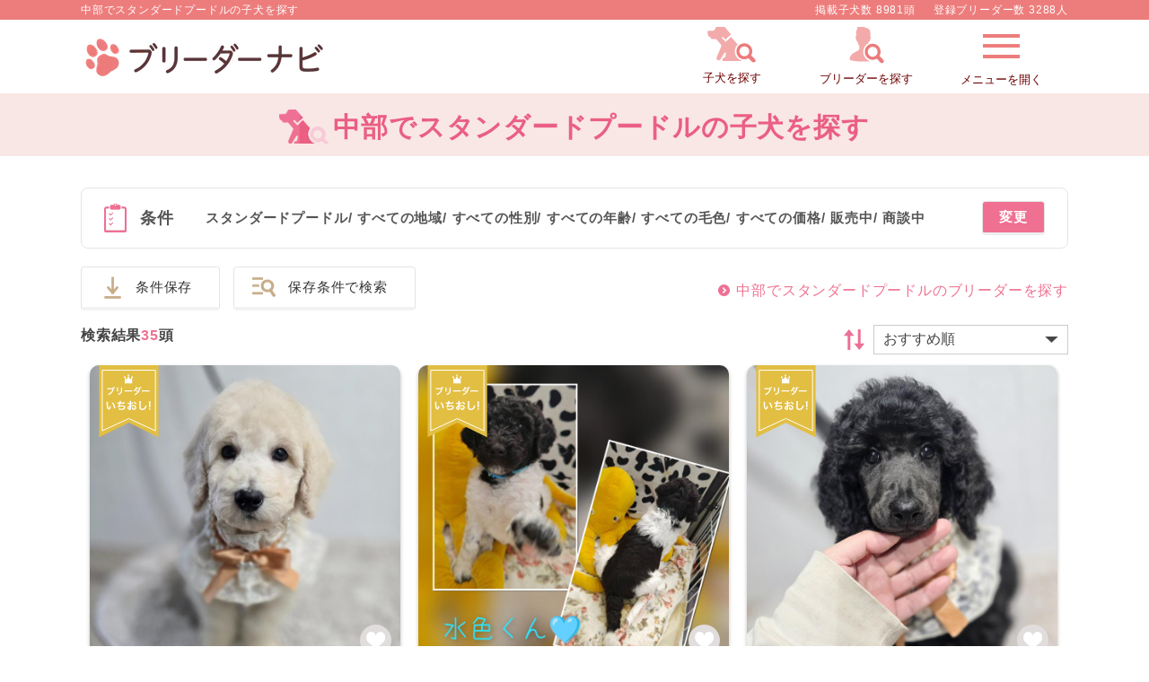

--- FILE ---
content_type: text/css
request_url: https://www.breeder-navi.jp/css/common.css?1769479750
body_size: 60122
content:
@charset "utf-8";@import url(https://fonts.googleapis.com/css2?family=Noto+Sans+JP:wght@300..700&display=swap);a,abbr,acronym,address,applet,article,aside,audio,b,big,blockquote,body,canvas,caption,center,cite,code,dd,del,details,dfn,div,dl,dt,em,embed,fieldset,figcaption,figure,footer,form,h1,h2,h3,h4,h5,h6,header,hgroup,html,i,iframe,img,ins,kbd,label,legend,li,mark,menu,nav,object,ol,output,p,pre,q,ruby,s,samp,section,small,span,strike,strong,sub,summary,sup,table,tbody,td,tfoot,th,thead,time,tr,tt,u,ul,var,video{margin:0;padding:0;border:0;font-size:100%;vertical-align:baseline}article,aside,details,figcaption,figure,footer,header,hgroup,menu,nav,section{display:block}body{line-height:1}.fixed{position:fixed;width:100%;height:100%}ol,ul{list-style:none}blockquote,q{quotes:none}blockquote:after,blockquote:before,q:after,q:before{content:'';content:none}table{border-spacing:0}a{text-decoration:none}img{vertical-align:bottom}body,html{height:100%;width:100%}body{letter-spacing:.8px;line-height:150%;font-size:100%;color:#444;font-family:Arial,Helvetica,"メイリオ",Meiryo,"ヒラギノ角ゴ Pro W3","Hiragino Kaku Gothic Pro",HiraKakuPro-W3,"ＭＳ Ｐゴシック","MS PGothic",sans-serif}a{color:#555}.right{text-align:right}.button a,.button button,.button_style2 a,.button_style2 button,.return a{display:inline-block;text-align:center;text-decoration:none;outline:0;border:none}.button a::after,.button a::before,.button button::after,.button button::before,.button_style2 a::after,.button_style2 a::before,.button_style2 button::after,.button_style2 button::before,.return a::after,.return a::before{position:absolute;z-index:-1;display:block;content:''}.button a,.button a::after,.button a::before,.button button,.button button::after,.button button::before,.button_style2 a,.button_style2 a::after,.button_style2 a::before,.button_style2 button,.button_style2 button::after,.button_style2 button::before,.return a,.return a::after,.return a::before{-webkit-box-sizing:border-box;-moz-box-sizing:border-box;box-sizing:border-box;-webkit-transition:all .3s;transition:all .3s}.button a,.button button{display:block;margin:0 auto;padding:22px 0 20px;width:60%;color:#fff;background:#ec7190 url(../images/arrow02.png) 95% 50% no-repeat;border-radius:30px;font-size:130%;font-weight:700;text-align:center}.button button{padding:17px 0 15px;width:45%}.button a:hover,.button button:hover{background:#d8476b url(../images/arrow02.png) 95% 50% no-repeat}.button_gray_style2 a,.button_gray_style2 button,.button_orange_style2 a,.button_orange_style2 button,.button_style2 a,.button_style2 button{display:block;margin:0 auto;padding:17px 0 15px;width:60%;color:#fff;border-radius:30px;font-size:130%;font-weight:700;text-align:center;box-shadow:0 1px 4px rgba(0,0,0,.4);border:1px solid #fff;background:-webkit-gradient(linear,left top,left bottom,color-stop(20%,#ff91ad),color-stop(1,#ec6386));background:-moz-linear-gradient(top,#ff91ad,#ec6386);background:-ms-linear-gradient(top,#ff91ad,#ec6386);letter-spacing:1px}p.communication_button a{border:none;box-shadow:0 0 0 0 rgba(0,0,0,.12),0 5px 5px 0 rgba(0,0,0,.22);border-radius:2px;margin:20px auto 25px;width:80%}p.communication_button a.nolink{pointer-events:none}.button_style2 button:hover{background:-webkit-gradient(linear,left top,left bottom,color-stop(20%,#ff7e9f),color-stop(1,#e2305d));background:-moz-linear-gradient(top,#ff7e9f,#e2305d);background:-ms-linear-gradient(top,#ff7e9f,#e2305d)}.button_orange_style2 a,.button_orange_style2 button{background:-webkit-gradient(linear,left top,left bottom,color-stop(20%,#ffad5d),color-stop(1,#f57b03));background:-moz-linear-gradient(top,#ffad5d,#f57b03);background:-ms-linear-gradient(top,#ffad5d,#f57b03);margin:8px auto 8px}.button_orange_style2 a:hover,.button_orange_style2 button:hover{background:-webkit-gradient(linear,left top,left bottom,color-stop(20%,#fb903b),color-stop(1,#f55803));background:-moz-linear-gradient(top,#fb903b,#f55803);background:-ms-linear-gradient(top,#fb903b,#f55803)}.button_gray_style2 a,.button_gray_style2 button{background:-webkit-gradient(linear,left top,left bottom,color-stop(20%,#bababa),color-stop(1,#989898));background:-moz-linear-gradient(top,#bababa,#989898);background:-ms-linear-gradient(top,#bababa,#989898);margin:8px auto 8px}.button_gray_style2 a:hover,.button_gray_style2 button:hover{background:-webkit-gradient(linear,left top,left bottom,color-stop(20%,#a9a9a9),color-stop(1,#8c8c8c));background:-moz-linear-gradient(top,#a9a9a9,#8c8c8c);background:-ms-linear-gradient(top,#a9a9a9,#8c8c8c)}.button_gray_style2 .nolink{pointer-events:none}.checkbox .male{color:#2a7bc7}.checkbox .female{color:#ef7091}.checkbox .color1{color:#61bb00}.checkbox .color3{color:#21b2d7}.checkbox .color2{color:#9a8977}p.subTitle{margin-bottom:5px;color:#c29371;text-align:center}hr{height:0;margin:0;padding:0;border:0;border-top:1px solid #f2d7de}hr.border{margin:0 auto;height:18px;width:374px;padding:0;border:0;background:url(../images/border03.png) 0 50% no-repeat}.ofh{overflow:hidden}select{-moz-appearance:none;-webkit-appearance:none;appearance:none;border-radius:0;border:0;margin:0;padding:0;background:none transparent;vertical-align:middle;font-size:inherit;color:inherit;box-sizing:content-box}.custom{overflow:hidden}.custom>select{width:100%}.pm0{padding-bottom:0!important}.mB0{margin-bottom:0!important}article{position:relative}.dn{display:none}.spdn{display:block}.pcdn{display:none}.f_l{float:left}.alert_failure{color:#c00;background-color:#fcc!important}.alert_success{color:#3c763d;background-color:#dff0d8!important}.message.success{color:#3c763d;background-color:#dff0d8!important;text-align:center;padding:20px;margin:10px 0}.nowrap{white-space:nowrap}header{overflow:hidden;background:#fff}header a{letter-spacing:0;color:#6c0000}.container{padding-top:90px}header .main{position:fixed;top:0;left:0;z-index:100;opacity:0;overflow:hidden;transition:.17s;-webkit-transition:.17s;-ms-transition:.17s;transition-property:opacity,transform;-webkit-transition-property:opacity,transform;-ms-transition-property:opacity;text-align:center;width:100%;opacity:1;background:#fff;border-bottom:1px solid #e9e9e9}header .sub{padding:2px 0;width:100%;background:#f07191;color:#fff;margin:0 0 5px 0;line-height:1.4em;border-bottom:solid 1px #e9e9e9;font-size:12px}header .main .inner,header .sub .inner{overflow:hidden;margin:0 auto}header .sub .header_title{float:left;font-weight:400}header .main .siteLogo{float:left;position:relative;padding-top:5px}header .main .siteLogo span.dogname{position:absolute;top:1px;left:21%;color:#f07191;font-weight:700;width:300px;line-height:1.4em;font-size:15px;text-align:left}header .sub .headerText{overflow:hidden;float:right}header .sub .headerTextLP{max-width:1100px;overflow:hidden;display:flex;justify-content:space-between;align-items:center;margin:0 auto}header .sub .headerText p{float:left}header .sub .headerText p:first-child,header .sub .headerTextLP p:first-child{margin-right:20px}header .main nav{float:right}header .main nav ul{overflow:hidden;font-size:80%}header .main nav ul li{float:left;width:150px;text-align:center}header .main nav ul li a{display:block;padding:44px 0 0}header .main nav ul li a:hover{opacity:.8}header .main nav ul li .contractBenefit{background:url(../images/icon_present.png) no-repeat 50% 0}header.md .main nav ul li .contractBenefit{background:url(../images/icon_present_md.png) no-repeat 50% 0}header.md .main nav ul li .slide-puppy{background:url(../images/icon_header01_md.png) no-repeat 50% 0}header.md .main nav ul li .slide-breeder{background:url(../images/icon_header02_md.png) no-repeat 50% 0}header.md .main nav ul li .slide-menu{background:url(../images/icon_header03_md.png) no-repeat 50% 3px}header .new-arrival{position:relative}header .new-arrival[data-num="0"]::after{display:none}header .new-arrival::after{content:'';width:12px;height:12px;background-color:#ff2c2c;border-radius:32px;border:2px solid #fff;position:absolute;top:0;right:0;z-index:1}.sidr{box-sizing:border-box;overflow:auto;height:100%}.sidr .head_wrap{overflow:hidden;margin:0 0 10px 0;width:100%;border-bottom:5px #ef6b8e solid}#sidr-puppy .head_wrap{border-bottom:none}.sidr .head_wrap .caption{float:left;color:#714228;font-weight:700;line-height:140%}.sidr .head_wrap .puppy{background:url(../images/icon_dogsearch_l.png) no-repeat 0 0;background-size:31px}.sidr .head_wrap .breeder{background:url(../images/icon_breedersearch_l.png) no-repeat 0 0;background-size:31px;padding:3px 0 0 37px}.sidr .head_wrap .mainmenu{background:url(../images/icon_header03.png) no-repeat 0 50%;background-size:18px;padding:3px 0 0 28px}.sidr .head_wrap .close a{display:block;float:right;background:url(../images/toggle_close.png) no-repeat 0 50%;background-size:17px;padding:3px 10px 0 26px}.sidr .head_wrap .close a:hover{color:#ef6b8e}.sidr .content_wrap{width:100%}.sidr .button a,.sidr .button button{margin:13px auto;padding:10px 0 10px;width:80%;border:none}.sidr .form_list{width:100%;text-align:left;line-height:1.2em}.sidr .form_list th{background:#f9e7e5;border-bottom:1px #fff solid;padding:15px 8px 15px 8px;vertical-align:top;font-weight:400;text-align:center}.sidr .form_list td{border:1px #e4e4e4 solid;padding:0;margin:0;vertical-align:middle}.sidr .select_button{height:100%;padding:15px 0 15px 8px;text-align:left;color:#555}.sidr .form_list select{height:100%;padding:12px 8px 12px 8px;text-align:left;color:#555;cursor:pointer}input[type=checkbox],input[type=radio]{display:none}.checkbox,.radio{box-sizing:border-box;-webkit-transition:background-color .2s linear;transition:background-color .2s linear;position:relative;display:inline-block;padding:0 0 0 26px;cursor:pointer}.checkbox:after,.radio:after{-webkit-transition:border-color .2s linear;transition:border-color .2s linear;position:absolute;top:50%;left:0;display:block;margin-top:-10px;width:16px;height:16px;border:2px solid #bbb;border-radius:6px;content:''}.radio:before{-webkit-transition:opacity .2s linear;transition:opacity .2s linear;position:absolute;top:50%;left:5px;display:block;margin-top:-5px;width:10px;height:10px;border-radius:50%;background-color:#ef6b8e;content:'';opacity:0}input[type=radio]:checked+.radio:before{opacity:1}.checkbox:before{-webkit-transition:opacity .2s linear;transition:opacity .2s linear;position:absolute;top:50%;left:6px;display:block;margin-top:-7px;width:5px;height:9px;border-right:3px solid #ef6b8e;border-bottom:3px solid #ef6b8e;content:'';opacity:0;-webkit-transform:rotate(45deg);-ms-transform:rotate(45deg);transform:rotate(45deg)}input[type=checkbox]:checked+.checkbox:before{opacity:1}.sidr .puppySearchList2,.sidr .puppySearchListRenew{overflow:hidden}.sidr .puppySearchList2 li,.sidr .puppySearchListRenew li{padding:10px 8px 10px 12px;background:#f8f4f2;border-bottom:1px solid #fff}.dogbreedlist .breed_column_group li input[type=checkbox]:disabled+label,.sidr .puppySearchList2 li input[type=checkbox]:disabled+label,.sidr .puppySearchListRenew li input[data-disabled=disabled]+label,.sidr .puppySearchListRenew li input[type=checkbox]:disabled+label{color:#a9a9a9;cursor:auto}.sidr .puppySearchList2 li label,.sidr .puppySearchListRenew li label{width:100%;font-size:14px}.sidr .puppySearchList2 .add,.sidr .puppySearchListRenew .add{background:url(../images/toggle_add.png) no-repeat right 10px center #f8f4f2;background-size:10px;border-bottom:1px solid #fff;margin:0}.sidr .puppySearchList2 .selected,.sidr .puppySearchListRenew .selected{background:url(../images/toggle_subtraction.png) no-repeat right 10px center #f8f4f2;background-size:10px}.sidr .puppySearchList2 dd,.sidr .puppySearchListRenew dd{padding:0;margin:0}.sidr .puppySearchList2 dd li,.sidr .puppySearchListRenew dd li{background:#fff;border-bottom:1px solid #f8f2ee}.sidr .puppySearchList2-2 .add{background:url(../images/arrow_pink_b.png) no-repeat right center;background-size:20px;padding:10px 8px 10px 12px;border-bottom:1px solid #ddd;margin:0}.sidr .puppySearchList2-2 .selected{background:url(../images/arrow_pink_t.png) no-repeat right center;background-size:20px}.sidr .puppySearchList2-2 dd li{padding:10px 8px 10px 12px;background:#fff;border-bottom:1px solid #ddd}.sidr .puppySearchList2 .open_cpt,.sidr .puppySearchListRenew .open_cpt{overflow:hidden}.sidr .puppySearchList2 .open_cpt label,.sidr .puppySearchListRenew .open_cpt label{width:90%}.sidr .puppySearchList2 .open_cpt .open_tgl,.sidr .puppySearchListRenew .open_cpt .open_tgl{float:right;display:block;width:20px;padding:1px 0;background:url(../images/toggle_add.png) no-repeat center center #fff;background-size:10px;border-radius:3px;text-align:center;border:1px solid #ccc;border-bottom:2px solid #ccc;cursor:pointer}.sidr .puppySearchList2 .open_cpt .selected,.sidr .puppySearchListRenew .open_cpt .selected{background:url(../images/toggle_subtraction.png) no-repeat center center #fff;background-size:10px}.sidr .puppySearchList2 .open_cpt .open_cnt,.sidr .puppySearchListRenew .open_cpt .open_cnt{display:none}.sidr .puppySearchList2 li li,.sidr .puppySearchListRenew li li{padding:10px 0 0 6px;border:none}.sidr .puppySearchList2-2 .open_cpt .open_tgl{width:20px;padding:3px 0;background:url(../images/arrow_pink_b.png) no-repeat center center;background-size:20px;border-radius:0;border:none;border-bottom:none}.sidr .puppySearchList2-2 .open_cpt .selected{background:url(../images/arrow_pink_t.png) no-repeat center center #fff;background-size:20px}.sidr .puppySearchList2-2 li{padding:10px 0 10px 0;background:0 0;border-bottom:1px solid #ddd}.sidr .puppySearchList2-2 li ul{margin:10px 0 -8px 0}.sidr .puppySearchList2-2 li li{padding:10px 0 10px 5px;border-top:1px solid #ddd}.sidr .puppySearchList2-2 li .number{font-size:12px;color:#666}.sidr .form_list table.area{border-collapse:collapse;border:1px solid #f8f2ee}.sidr .form_list table.area th{background:#f8f4f2;border:none;border-bottom:1px solid #fff;vertical-align:middle;font-weight:400;text-align:left}.sidr .form_list table.area td{border:none;border-bottom:1px solid #f8f2ee}.sidr .form_list table.area td label{width:48%;margin:1px 0}.sidr .form_list table.area td label.one_lines{width:auto}#sidr-menu ul.menu{overflow:hidden}#sidr-menu ul.menu li{width:100%;box-sizing:border-box;clear:both}#sidr-menu ul.menu li.login{margin-right:1.5%;clear:none;margin-right:0}#sidr-menu ul.menu li a{display:block}#sidr-menu .submenu{padding:0 0 10px 0}.searchRule_set{background:#fff;border:solid 2px #f9e7e5;width:auto}.searchRule_set table{letter-spacing:.5px;margin:0 auto 5px auto;width:100%}.searchRule_set table th{text-indent:-9999px;border:none}.searchRule_set table td{padding:4px 0 4px 2%;border:none}.searchRule_set .buttonWrap{margin:0 auto 0;overflow:hidden}.searchRule_set .buttonWrap li a{display:block;padding:3px 0 3px 5%;color:#fff;width:42%;font-weight:700;border-radius:5px;letter-spacing:2px;float:left;margin:0 1.5%;text-align:center}.sidr .mark_new{background:red;font-size:13px;line-height:1.6em;color:#fff;border-radius:14px;height:18px;display:inline-block;font-weight:700;padding:2px 7px;margin:-4px 0 0 6px;text-align:center}.searchRule_set .buttonWrap dt{width:30%;float:left;clear:left;font-weight:700;padding:1.8em 0 .5em}.searchRule_set .buttonWrap dd{width:70%;float:left;border-bottom:1px dashed #ccc;padding:1.5em 0 .5em;min-height:1em}.searchRule_set ul.buttonWrap{margin-top:15px}section.keyContent{margin-bottom:15px;overflow:hidden}section.keyContent .inner{margin:0 auto}section.default{overflow:hidden;margin-bottom:60px}section.default .inner{overflow:hidden;margin:0 auto}.title_puppy{background:url(../images/icon_title02.png) 0 50% no-repeat;padding:10px 10px 10px 45px}.puppyList{overflow:hidden}.puppyList li{float:left;background:#fff}.puppyList .puppy_set .photo{text-align:center;overflow:hidden;width:100%;position:relative}.puppyList .puppy_set .photo img{position:absolute;top:50%;left:50%;-webkit-transform:translate(-50%,-50%);-ms-transform:translate(-50%,-50%);transform:translate(-50%,-50%);width:100%;height:auto}.puppyList a:hover .puppy_set .photo img{opacity:.8}.puppyList .puppy_set .label{position:absolute;top:0;left:0}.puppyList .puppy_set .ribon{position:absolute;top:0;right:0}.puppyList .puppy_set .price{position:absolute;left:0;background:#333;background-color:rgba(37,37,37,.5);color:#fff;font-weight:700}.puppyList .puppy_set .profile{color:#999}.puppyList .puppy_set .profile .heading{width:70px;float:left;clear:left}.puppyList .puppy_set .profile .date{float:left}.swiper-slide img{width:100%;aspect-ratio:16/9;object-fit:contain}.banner_slider .swiper-slide img{aspect-ratio:unset}.swiper-slide li{list-style:none}.swiper-slide li .photo .status{position:absolute;padding:5px 10px;border:2px solid #fff;left:10px;background:#333;color:#fff;top:auto;bottom:10px}.swiper-slide li .photo .status.sale{background:#ed6e91}.swiper-slide li .photo .status.negotiation{background:#61c8cc}.swiper-slide li .photo .status.closed{background:#b2aa93}.swiper-slide li .photo .status{position:absolute;padding:5px 10px;border:2px solid #fff;left:10px;background:#333;color:#fff;top:auto;bottom:10px}.swiper-slide li .photo .photo_list .photo .status{font-size:10px;padding:1px 2px;border:2px solid #fff;left:2px;top:auto;bottom:2px}.banner_slider img{margin-bottom:20px}.banner_slider .swiper-container .swiper-button-prev{background:url(../images/arrow_pink_l.png) no-repeat right 5px top 20%;background-size:15px;left:0}.banner_slider .swiper-container .swiper-button-next{background:url(../images/arrow_pink_r.png) no-repeat right 5px top 20%;background-size:15px;right:0}section.usefulContent{overflow:hidden}section.usefulContent .inner{margin:0 auto}.title_useful{background:url(../images/icon_title_pen.png) 0 50% no-repeat;background-size:34px}section.usefulContent .useful{overflow:hidden;background:#fff;border:1px #fcdfe7 solid;box-sizing:border-box;width:100%}section.usefulContent .useful ul li{border-bottom:1px #ddd dotted;text-align:left;padding:0 5px 0 12px}section.usefulContent .useful ul li a{display:block}section.usefulContent .useful ul li a:hover{color:#ef7091}section.usefulContent .useful .contentC{clear:both}section.usefulContent .useful .contentA .caption,section.usefulContent .useful .contentB .caption,section.usefulContent .useful .contentC .caption{line-height:100%}section.know{overflow:hidden}section.know .inner{margin:0 auto}section.know .dataWrap{overflow:hidden}section.know table{width:747px;height:220px;background:#fff;border-collapse:collapse}section.know table th{width:200px;background:#f8f2ee;border:1px #ddd solid;vertical-align:middle}section.know table td{width:200px;padding:13px 25px;background:#fff;border:1px #ddd solid;box-sizing:border-box;vertical-align:middle}section.know .textArea{text-align:left}section.know table td p{margin-right:3px}section.know table td p:last-child{margin-right:0}section.know table td p img{width:26px}section.know .otherText{overflow:hidden;letter-spacing:1px;background:#fff;box-sizing:border-box}section.know .caption1{margin-bottom:10px;color:#65300a;line-height:130%}section.know .caption2{margin-bottom:10px;border-left:5px solid #ea5f83;color:#65300a;line-height:120%}section.know .caption3{margin-bottom:10px;line-height:120%;background:#f8f2ee;color:#444}section.know .ofh .photo img{max-width:320px}.footer{font-size:90%}.footer .inner{overflow:hidden;margin:0 auto}.footer .display-none{display:none}.footer .return a{display:block;padding:20px 0;background:#f07091;text-align:center}.footer .return a:hover{background:#d8476b}.fotter_nav{line-height:1.8em}.fotter_nav a:hover{color:#f07091}.fotter_nav .title{font-size:14px;font-weight:700;margin:0 0 3px 0}.fotter_nav .liststyle_1{overflow:hidden;margin:0 -16px 0 0;font-size:13px;letter-spacing:0}.fotter_nav .liststyle_1 li{width:205px;float:left;margin:0 16px 0 0}.fotter_nav .liststyle_1 a{display:block;padding:0 0 0 20px;background:url(../images/arrow12.png) 0 50% no-repeat}.copyright{text-align:center;color:#999}.term_agree{color:#fff;background:#eda339;font-weight:700;text-align:center}.term_agree .checkbox::before{border-right:3px solid #fff;border-bottom:3px solid #fff}.term_agree .checkbox::after{border:2px solid #fff}.review_term_agree{padding:20px;color:#fff;background:#eda339;font-weight:700;text-align:center;margin-bottom:10px}.review_term_agree .checkbox::before{border-right:3px solid #fff;border-bottom:3px solid #fff}.review_term_agree .checkbox::after{border:2px solid #fff}.pink a{color:#ea5f83;text-decoration:underline}.js-image-switch{width:100%}.table_style1{width:100%;border-collapse:collapse;text-align:left}.table_style1 th{background:#fdf5f4;border:1px #ddd solid;vertical-align:top}.table_style1 td{background:#fff;border:1px #ddd solid}.dog-detail-map-open{text-decoration:underline;color:#f66}.table_style1 td.iconKey ul{overflow:hidden}.table_style1 td.iconKey ul li{float:left;margin-right:7px}.table_style1 td.iconKey ul li:last-child{margin:0}.table_style1 td.male{color:#458dd1;font-weight:700}.table_style1 td.female{color:#f07191;font-weight:700}.table_style1 td.price{color:#f97b6f;font-weight:700}footer .other_link{overflow:hidden}.sns_shareButton{overflow:hidden;text-align:left}.sns_shareButton li a{font-size:12px;line-height:1em;float:left;margin:0 2% 0 0;width:32%;border-radius:3px;display:block;color:#fff;font-weight:700;text-align:center}.sns_shareButton .facebook a{background-color:#3b5998}.sns_shareButton .twitter a{background-color:#55acee}.sns_shareButton .line a{background-color:#00b900}.sns_shareButton li a:hover{opacity:.9}.sns_shareButton li:last-child a{margin:0}.sns_shareButton li a span{overflow:hidden;display:inline-block;margin:0 auto;width:auto;padding:7px 0 5px 0}.sns_shareButton li a span:before{content:'';display:inline-block;float:left;background-image:url(../images/icon_sns_sharebutton.png);background-size:38px auto;background-repeat:no-repeat;height:14px}.sns_shareButton .facebook a span:before{background-position:0 0;width:8px;margin:-2px 10px 0 0}.sns_shareButton .twitter a span:before{background-position:-8px 0;width:15px;margin:-2px 8px 0 0}.sns_shareButton .line a span:before{background-position:-23px 0;width:15px;margin:-2px 5px 0 0}.banner_list{display:flex;flex-wrap:wrap;margin:auto}.banner_list li{flex:0 0 auto}.banner_list li img{width:100%}section.special{overflow:hidden;background:#fdf5f4}section.special .inner{margin:0 auto;width:1100px}.contactForm{width:auto}.call_account a,.contactForm .call_account a{display:block;color:#ef7091;line-height:100%;font-weight:700;text-align:center;cursor:pointer}.inquiry_example{padding:5px 5px 5px 5px}.inquiry_example ul{padding-top:10px}.inquiry_annotation ul{color:red;list-style-type:"※";padding-left:15px}.inquiry_annotation ul li{padding-bottom:10px}.contactForm table{width:100%;border-collapse:collapse;line-height:1.2em}.contactForm table a{color:#ec7190;text-decoration:underline}.contactForm table th{width:30%;background:#fff;border:2px #fceded solid;font-size:120%;vertical-align:top;text-align:left;padding:20px 15px 15px;line-height:1.4em}.contactForm .required,.contactForm table th span,.required{margin-left:5px;padding:2px 10px;color:#fff;background:#ef7091;font-size:80%;font-weight:400;vertical-align:2px}.contactForm table th span.tag_optional{background-color:#999}.contactForm table th p{font-size:14px;font-weight:400}.contactForm table td{padding:20px 15px 15px;background:#fceded;border:2px #fff solid;vertical-align:middle}.contactForm table.account_input td input.check_ng_color{background-color:#ff897d;box-shadow:inset 1em 5em #ff897d}.contactForm table.account_input td select.check_ng_color{background-color:#ff897d}.contactForm table.account_input tr{background:#fff}.contactForm table.account_input td{background:#fff;border:2px #fceded solid;vertical-align:middle}.contactForm table td.bgfff_texcenter{border:none}.contactForm table td .notes{text-align:left;padding:0 0 5px 0;color:#888}.contactForm table td .f_red{color:#ff0004}.contactForm .modal-chat-form,.contactForm table td button,.contactForm table td input,.contactForm table td select{margin-bottom:5px;padding:10px;width:100%;box-sizing:border-box;border:1px #f7cece solid;background:#fff;text-align:left}.contactForm table input[type=checkbox],.contactForm table input[type=radio]{display:block;float:left;position:relative}.contactForm table .review_term_agree input[type=checkbox]{display:none}.contactForm table td textarea,.contactForm textarea{padding:10px;padding-bottom:80px;width:100%;font-size:110%;box-sizing:border-box;resize:none;font-family:Arial,Helvetica,"メイリオ",Meiryo,"ヒラギノ角ゴ Pro W3","Hiragino Kaku Gothic Pro",HiraKakuPro-W3,"ＭＳ Ｐゴシック","MS PGothic",sans-serif;letter-spacing:1px;border:1px #f7cece solid;background:#fff}.contactForm table .float_list{overflow:hidden}.contactForm table .float_list li{float:left}.contactForm table .float_list li:last-child{margin:0}.contactForm table .input_name li{width:49%}.contactForm table .input_post{float:left;margin:0 0 5px 0;width:100%}.contactForm table .input_post dt{float:left}.contactForm table .input_post dd{overflow:hidden;width:200px}.contactForm table .input_post dd input{width:70px;margin:0 5px}.contactForm table .slc_pref{width:235px}.contactForm table .input_price{margin-right:10px}.contactForm .slc_arrow{background:url(../images/arrow_black_b.png) no-repeat right 10px center #fff;background-size:15px}.contactForm .centerText{text-align:center}.contactForm .centerText a{color:#ec7190;text-decoration:underline}.contactForm table .arrow_pink{text-align:left;margin:0 0 10px 0}.contactForm .errorBox{background:#ffd7d7;border-radius:10px;padding:10px 20px 10px 20px;margin:-20px 0 20px 0;color:#c00;line-height:1.6em}@media screen and (max-width:1100px){.contactForm .errorBox{margin:10px 0 10px 0}}.contactForm .errorBox p{font-size:16px;font-weight:700}.contactForm .errorBox ul{list-style-type:disc;padding:5px 0 0 20px}.contactForm .check_questionary{overflow:hidden;margin-bottom:15px}.contactForm .check_questionary li{padding:5px 0 5px 0}.contactForm table.area{width:auto;border-collapse:collapse;font-size:14px;line-height:1.6em;border:1px solid #e7d8d1}.contactForm table.area th{border:none;border-right:1px solid #e7d8d1;border-bottom:1px solid #e7d8d1;vertical-align:middle;font-weight:400;text-align:left;background:#f2e9e5}.contactForm table.area td{border:none;border-bottom:1px solid #e7d8d1;background:#f8f4f2}.contactForm table.area td label{margin:1px 0}.contactForm table.area td label.one_lines{width:auto}.contactForm .puppySearchList2{overflow:hidden;border:solid 1px #e7d8d1;border-bottom:none;line-height:1.6em}.contactForm .puppySearchList2 li{background:#f8f4f2;border-bottom:1px solid #e7d8d1}.contactForm .puppySearchList2 li label{width:100%}.contactForm .puppySearchList2 .add{background:url(../images/toggle_add.png) no-repeat right 10px center #f2e9e5;background-size:10px;border-bottom:1px solid #e7d8d1}.contactForm .puppySearchList2 .selected{background:url(../images/toggle_subtraction.png) no-repeat right 10px center #f2e9e5;background-size:10px}.contactForm .puppySearchList2 dd{border-bottom:1px solid #e7d8d1}.contactForm .puppySearchList2 dd .puppySearchList2{border:none;background:#f8f4f2;padding:8px 13px;margin:0;line-height:1.7em}.contactForm .puppySearchList2 dd li{box-sizing:border-box;border:none;padding:0}.address_notes{margin:30px 0}.address_notes .f_red{color:#ff0004}.margin_bottom_10 li{margin-bottom:10px}.margin_top_20{margin-top:20px}.margin_top_20{margin-top:20px}.font_18{font-size:18px}.contactForm .submitBox{overflow:hidden}.contactForm .submitBox li{overflow:hidden}.contactForm .submitBox li:last-child a{display:block;margin:0 auto;color:#fff;background:#999 url(../images/arrow15.png) 5% 50% no-repeat;border-radius:30px;font-weight:700;text-align:center}.contactForm .submitBox li:last-child a:hover{background:#888 url(../images/arrow15.png) 5% 50% no-repeat}.contactForm .submitBox .button_gray button{display:block;margin:0 auto;color:#fff;background:#999 url(../images/arrow15.png) 5% 50% no-repeat;border-radius:30px;text-align:center}.contactForm .submitBox .button_gray button:hover{background:#888 url(../images/arrow15.png) 5% 50% no-repeat}.contactForm .user_login{overflow:hidden}.contactForm .user_login li.button button{width:100%;border-radius:100px;letter-spacing:1px}.contactForm .user_login li.button button span{display:block;font-weight:400}.contactForm .user_login li button.button_green{background:#81af55 url(../images/arrow02.png) 95% 50% no-repeat}.contactForm .user_login li button.button_green:hover{background:#72a047 url(../images/arrow02.png) 95% 50% no-repeat}.contactForm p#contact_attention{margin-top:15px}.contactForm p.notes{text-align:left;padding:0 0 5px 0;color:#888}.contactForm .form{padding:3px 3px 3px 5px;box-sizing:border-box;background:url(/images/arrow_black_b.png) no-repeat right 5px center #fffffe;background-size:10px;border:1px solid #ccc}.prefecture_layout3{display:table;border:1px solid #ddd;border-collapse:collapse;width:99%;text-align:left;margin:15px 0 30px}.prefecture_layout3 a{color:#714228}.prefecture_layout3 a:hover{color:#b96c42}.prefecture_layout3 .table-cell{display:table-row}.prefecture_layout3 .th{display:table-cell;border-bottom:1px solid #fff;padding:10px 10px 10px 10px;font-weight:700;text-align:center;vertical-align:middle;width:12%;background:#fee5e5;font-size:15px}.prefecture_layout3 .table-cell:last-of-type .th{border-bottom:1px solid #ddd}.prefecture_layout3 .td{display:table-cell;border-bottom:1px solid #ddd;padding:10px 10px 10px 10px;background:#fff;font-size:14.5px}.prefecture_layout3 .td li.accordion_pref{display:inline-block;padding:0 8px}.Button_2rows{overflow:hidden}.Button_2rows a{width:49%;float:left;box-sizing:border-box}.Button_2rows li:nth-child(even) a{width:49%;float:right}.icon_wrap{display:table;margin:0 auto 0;width:100%}.icon-circle{content:" ";display:table-cell;border-radius:50%;float:left}.icon_wrap p{display:table-cell;vertical-align:middle}.icon_video-dog{background:url(../images/icon_video-dog.png) no-repeat center center #fff}.icon_video-house{background:url(../images/icon_video-house.png) no-repeat center center #fff}.icon_question{background:url(../images/icon_question.png) no-repeat center center #fff}.icon_people{background:url(../images/icon_people.png) no-repeat center center #fff}.tabContents_radioSwitch .tabbox{overflow:hidden}.tabContents_radioSwitch .tab{width:50%;float:left;padding:5px 0;line-height:1.6em;cursor:pointer;vertical-align:middle;background:#eee;box-sizing:border-box;font-weight:700;color:#f57b03;display:block;margin:0 0 15px 0}.tabContents_radioSwitch .tab_3rows .tab{width:33.3%;border-right:1px #c7c7c7 solid}.tabContents_radioSwitch_single .tab{width:100%}.tabContents_radioSwitch input:checked+.tab{background:#f57b03;color:#fff}.tabContents_radioSwitch .icon_none .tab .icon_wrap{width:auto;text-align:center}.tabContents_radioSwitch .tabcontent{display:none;clear:both}.tabContents_radioSwitch #breeder-evaluation_tabcheck:checked~#scroll_contents_breeder-evaluation_tabcontent,.tabContents_radioSwitch #breeder-information_tabcheck:checked~#scroll_contents_breeder-information_tabcontent,.tabContents_radioSwitch #breeder-posting-puppy_tabcheck:checked~#scroll_contents_breeder-posting-puppy_tabcontent,.tabContents_radioSwitch #breeder-search_tabcheck2:checked~#scroll_contents_breeder-search_tabcontent2,.tabContents_radioSwitch #breeder-search_tabcheck:checked~#scroll_contents_breeder-search_tabcontent,.tabContents_radioSwitch #breeder-trading_tabcheck:checked~#scroll_contents_breeder-trading_tabcontent,.tabContents_radioSwitch #breeder-transacted_tabcheck:checked~#scroll_contents_breeder-transacted_tabcontent,.tabContents_radioSwitch #dog-breed-popularity_tabcheck:checked~#scroll_contents_dog-breed-popularity_tabcontent,.tabContents_radioSwitch #dog-breed-word_tabcheck:checked~#scroll_contents_dog-breed-word_tabcontent,.tabContents_radioSwitch #puppy-question_tabcheck:checked~#scroll_contents_puppy-question_tabcontent,.tabContents_radioSwitch #puppy-search_tabcheck2:checked~#scroll_contents_puppy-search_tabcontent2,.tabContents_radioSwitch #puppy-search_tabcheck:checked~#scroll_contents_puppy-search_tabcontent,.tabContents_radioSwitch #puppy-to-visit_tabcheck:checked~#scroll_contents_puppy-to-visit_tabcontent,.tabContents_radioSwitch #puppy-video-dog_tabcheck:checked~#puppy-video-dog_tabcontent,.tabContents_radioSwitch #puppy-video-house_tabcheck:checked~#puppy-video-house_tabcontent{display:block}.tabContents_radioSwitch .tab_color_green .tab{color:#3dad90}.tabContents_radioSwitch .tab_color_green input:checked+.tab{background:#3dad90}.tabContents_radioSwitch .tab_color_pink .tab{color:#ef6f90}.tabContents_radioSwitch .tab_color_pink input:checked+.tab{background:#ef6f90}.tabContents_radioSwitch .tab_color_pink2 .tab{color:#555;text-align:center}.tabContents_radioSwitch .tab_color_pink2 input:checked+.tab{background:#fff;color:#ef6f90}.tabContents_radioSwitch .tab_color_pink2 .tab p{display:inline-block;padding:5px 0 5px 0}.tabContents_radioSwitch .tab_color_pink2 .tab p.icon_dog-search{background:url(../images/icon_search_dog.svg) no-repeat left center}.tabContents_radioSwitch .tab_color_pink2 .tab p.icon_breeder-search{background:url(../images/icon_search_breeder.svg) no-repeat left center}.tabContents_radioSwitch .tab_color_pink2 .tab p .number{font-weight:400;color:#444}.tabContents_radioSwitch .puppyList_layout2{clear:both}.input_breeder_name{width:100%;height:100%;padding:12px 5px;-webkit-box-sizing:content-box;-webkit-appearance:button;appearance:button;border:none;box-sizing:border-box;cursor:pointer}.selected_items{margin:0 1px 3px 0}#benefits_medical_popup .popup_content_wrap,#benefits_medical_popup_pc .popup_content_wrap,#benefits_medical_popup_sp .popup_content_wrap{border:3px solid #ea5f83}#max_communication_popup .popup_content_wrap,#max_communication_popup_pc .popup_content_wrap,#max_communication_popup_sp .popup_content_wrap{border:3px solid #ea5f83}#benefits_life_guarantee_popup .popup_content_wrap,#benefits_life_guarantee_popup_pc .popup_content_wrap,#benefits_life_guarantee_popup_sp .popup_content_wrap{border:3px solid #fd7b41}#benefits_transaction_popup .popup_content_wrap,#benefits_transaction_popup_pc .popup_content_wrap,#benefits_transaction_popup_sp .popup_content_wrap{border:3px solid #e5a027}.genetics_tests_result_popup .popup_content_wrap,.genetics_tests_result_popup_pc .popup_content_wrap,.genetics_tests_result_popup_sp .popup_content_wrap{border:3px solid #f07191}#genetics_tests_result_explanation_popup .popup_content_wrap,#genetics_tests_result_explanation_popup_pc .popup_content_wrap,#genetics_tests_result_explanation_popup_sp .popup_content_wrap{border:3px solid #f07191}#genetics_tests_result_name_explanation_popup .popup_content_wrap,#genetics_tests_result_name_explanation_popup_pc .popup_content_wrap,#genetics_tests_result_name_explanation_popup_sp .popup_content_wrap{border:3px solid #f07191}.included-services .title{font-weight:700;display:inline-block}.included-genetics_result_explanation .title{font-weight:700;display:inline-block}#benefits_medical_popup .title,#benefits_medical_popup_pc .title,#benefits_medical_popup_sp .title{background:url(../images/icon_key02.png) no-repeat left center;color:#ea5f83}#max_communication_popup .title,#max_communication_popup_pc .title,#max_communication_popup_sp .title{color:#ea5f83}#benefits_life_guarantee_popup .title,#benefits_life_guarantee_popup_pc .title,#benefits_life_guarantee_popup_sp .title{background:url(../images/icon_key11.png) no-repeat left center;color:#fd7b41}#benefits_transaction_popup .title,#benefits_transaction_popup_pc .title,#benefits_transaction_popup_sp .title{background:url(../images/icon_key03.png) no-repeat left center;color:#e5a027}.included-services .text{margin:0 auto}section.infoWrap .detail .wrap_bg-white{background:#fff}section.infoWrap .detail .title_style1{border:none}section.infoWrap .detail .wrap_img{overflow:hidden}section.infoWrap .detail .wrap_img img{float:left;width:30%;box-sizing:border-box;margin:0 13px 13px 0}.swiperbox .swiper-container .photo-comment,.swiperbox .swiper-container-dog .photo-comment{position:absolute;top:2px;right:2px;background:#333;background-color:rgba(37,37,37,.5);color:#fff;padding:2px 6px;font-size:14px}.swiperbox{background:#fff;padding:10px 10px 0;margin:0 0 15px}.swiperbox .swiper-container{text-align:center}.swiperbox .swiper-container .swiper-slide img{max-width:100%;width:100%;height:auto}.swiperbox .prettyprint{border:none;background:#fafafa;color:#697d86}.swiperbox #thumbs,.swiperbox .thumbs{height:20%;box-sizing:border-box;padding:10px 0}.swiperbox #thumbs .swiper-slide,.swiperbox .thumbs .swiper-slide{width:20%;height:100%;opacity:.2;cursor:pointer}.swiperbox #thumbs .swiper-slide-active,.swiperbox .thumbs .swiper-slide-active{opacity:1}.swiperbox #thumbs .brought-left,.swiperbox .thumbs .brought-lef{margin:0 0 0 -40%}.swiper-slide{margin:0!important}.puppyList_layout2{overflow:hidden}.puppyList_layout2 li{float:left;background:#fff;box-shadow:0 0 3px 0 rgba(0,0,0,.12),0 2px 3px 0 rgba(0,0,0,.22);list-style:none}.puppyList_layout2 .puppy_set{display:block;position:relative;width:100%;height:100%;overflow:hidden}.puppyList_layout2 .puppy_set .name{color:#444;font-weight:700;line-height:1.8em}.puppyList_layout2 .puppy_set .ribon{position:absolute;left:0}.puppyList_layout2 .puppy_set .photo{text-align:center;overflow:hidden;width:95%;height:228px;position:relative;border:1px solid #e9e9e9;margin:0 0 0 8px}.puppyList_layout2 .puppy_set .photo img{position:absolute;top:50%;left:50%;-webkit-transform:translate(-50%,-50%);-ms-transform:translate(-50%,-50%);transform:translate(-50%,-50%);width:100%;height:auto}.puppyList_layout2 a:hover .photo img{opacity:.8}.puppyList_layout2 .puppy_set .wrap{display:table}.puppyList_layout2 .puppy_set .profile{color:#666;vertical-align:middle;display:table-cell}.puppyList_layout2 .puppy_set .row{overflow:hidden}.puppyList_layout2 .puppy_set .favorite_wrap{width:18%;vertical-align:middle;display:table-cell}.puppyList_layout2 .puppy_set .area,.puppyList_layout2 .puppy_set .birth,.puppyList_layout2 .puppy_set .price,.puppyList_layout2 .puppy_set .status{margin:0 10px 0 0}.puppyList_layout2 .puppy_set .status{clear:left;text-align:center;border-radius:25px;line-height:1.6em;float:left}.puppyList_layout2 .puppy_set .negotiation{background:#61c8cc;color:#fff}.puppyList_layout2 .puppy_set .closed{background:#b2aa93;color:#fff}.puppyList_layout2 .puppy_set .price{font-weight:700}.sp_chatroom_textarea_height{max-height:200px;max-height:25vh}.sp_chatroom_input_position{position:absolute;right:5px}.table_style_vertical_horizontal{width:100%;font-size:16px;border-collapse:collapse}.box-shadow_1{box-shadow:1px 1px .1px rgba(0,0,0,.2)}.padding_all_1{padding:10px 2% 8px 2%}.padding_all_2{padding:8px 2% 6px 2%}.padding_vertical_horizontal_1{padding:5px 10px}.margin_vertical_horizontal_1{margin:5px 10px!important}.margin_vertical_1{margin:10px 0!important}.margin_auto{margin:0 auto!important}.color_2{color:#fff!important}.color_pink{color:#ef6f90}.font_color_red{color:red!important}.font_color_blue{color:#36c}.color_default{color:#555!important}.hover_underline:hover{text-decoration:underline}.background-color_1{background-color:#fff}.background-color_2{background-color:#ffe5e5!important}.background-color_3{background-color:#fdf5f4}.background-color_4{background-color:#f07091}.background-color_5{background-color:#3c763d}.background-color_6{background-color:#dff0d8}.background-color_7{background-color:#ef7091!important}.background-color_brown{background-color:#887568!important}.background-color_transparent{background-color:transparent!important}.border_1{border:1px solid #ddd}.border_2{border:1px solid #e5e5e5}.border_3{border:1px solid #f7cece}.border_bottom{border-bottom:1px solid #ded7d0}.border_bottom_black{border-bottom:1px solid #000}.border_none{border:none}.clear-both{clear:both}.display_none{display:none!important}.display_none_normal{display:none}.display_block{display:block}.display_table{display:table!important}.display_table-cell{display:table-cell!important}.font-size_1{font-size:16px}.font-size_relative_mini_1{font-size:.8em}.font-weight_bold{font-weight:700}.text-align_left{text-align:left}.text-align_center{text-align:center}.text-decoration_none{text-decoration:none!important}.float_left{float:left!important}.float_right{float:right!important}.width_max{width:100%!important}.width_95{width:95%!important}.width_90{width:90%}.width_80{width:80%}.width_45{width:45%!important}.width_10{width:10%!important}.width_40{width:40%!important}.width_30{width:30%!important}.width_10{width:10%!important}.width_5{width:5%}.height_20vh{height:20vh}.height_115px{height:115px}.vertical-align_top{vertical-align:top}.vertical-align_middle{vertical-align:middle}.full_area_anchor{position:absolute;top:0;left:0;width:100%;height:100%;text-indent:-999px;z-index:2}.position_relative{position:relative}.position_absolute_100{position:absolute;width:100%;height:100%;top:0;left:0}.position_absolute{position:absolute}.position_fixed{position:fixed}.background-fff{background:#fff}.keyContent #news_content .newslist p{border-top:1px solid #ded7d0;overflow:hidden}.keyContent #news_content .newslist p a{text-decoration:underline;color:#f07191}.keyContent #news_content .newslist p .time{display:block;color:#888}.keyContent #news_content .newslist p .text{display:block}.title_breeder{background:url(../images/../images/icon_breeder_m.png) 0 50% no-repeat}.searchCondition_wrap{border:1px solid #c9c9c9;background:#fff;border-radius:5px;clear:both}.searchCondition_wrap li{overflow:hidden;display:table;width:100%;box-sizing:border-box;border-bottom:1px solid #c9c9c9}.searchCondition_wrap li:last-child{border-bottom:none}.searchCondition_wrap li .cell{display:table-cell;vertical-align:middle}.searchCondition_wrap li .title{width:22%;font-weight:700;background:#fee5e5;color:#444;border-right:1px solid #c9c9c9}.searchCondition_wrap li:first-child .title{border-radius:5px 0 0 0}.searchCondition_wrap li:last-child .title{border-radius:0 0 0 5px}.searchCondition_wrap li .condition_wrap{width:100%;display:block;overflow:hidden}.searchCondition_wrap li .condition{float:left;overflow:hidden}.searchCondition_wrap li .condition_change{color:#ef7091;font-weight:700;float:right}.searchCondition_wrap li .title span:before{content:'';display:inline-block;float:left;height:25px}.searchCondition_wrap li .title span.icon_dog:before{background:url(../images/icon_title02.png) no-repeat center center;margin:0 8px 0 0}.searchCondition_wrap li .title span.icon_area:before{background:url(../images/../images/icon_area_l.png) no-repeat 3px center}.searchCondition_wrap li .title span.icon_check:before{background:url(../images/../images/icon_check.png) no-repeat center center}.searchCondition_wrap li .title span.icon_breeder:before{background:url(../images/../images/../images/icon_breeder_m.png) no-repeat center center}.searchCondition_wrap li .condition_change:after{content:'';display:inline-block;height:10px;width:10px;margin:8px 0 0 2px;background:url(../images/arrow_pink_r.png) no-repeat right center;background-size:7px}.searchCondition_wrap li .text-input{width:100%;padding:10px 2% 10px}.searchCondition_wrap li .text-input input{border:none;width:97%;line-height:1.6em}.button_style2 a,.tabcontent .button_style2 button{width:90%}.inner_white .change_links{margin:20px 0;text-align:right}.searchCondition_block{border:2px solid #f3c9cb;background:#fff;border-radius:5px;clear:both;overflow:hidden;display:table;width:100%;box-sizing:border-box}.searchCondition_block .cell{display:table;width:100%}.searchCondition_block .title{display:table-cell;vertical-align:middle;font-weight:700;color:#444}.searchCondition_wrap li .condition_wrap{display:table-cell;vertical-align:middle;width:100%}.searchCondition_block .condition{float:left;overflow:hidden}.searchCondition_block .condition_change{display:table-cell;vertical-align:middle;width:15px;color:#ef7091;font-weight:700;float:right}.searchCondition_block .title span:before{content:'';display:inline-block;float:left;height:25px}.searchCondition_block .title span.icon_plus:before{background:url(../images/icon14.png) no-repeat center center}.searchCondition_block .condition_change:after{content:'';display:inline-block;height:10px;width:10px;margin:8px 0 0 2px;background:url(../images/arrow_pink_r.png) no-repeat right center;background-size:7px}.popup_form-content_bg .mfp-content{vertical-align:top}.popup_form-content_bg .popup_content .popup_content_wrap{position:relative;padding:0;overflow-y:scroll;border-radius:0;text-align:left}.popup_form-content_bg .popup_content .popup_content_wrap .form_list{overflow:hidden;width:auto}.popup_form-content_bg .popup_content:not(.parents-dog-add-popup) .popup_content_wrap .header_wrap{overflow:hidden;background:#fee5e5;width:96%;border-bottom:1px solid #ccc;padding:10px 2% 8px}.popup_form-content_bg .popup_content:not(.parents-dog-add-popup) .popup_content_wrap .header_wrap .title{font-weight:700;width:90%;float:left;padding:5px 0 0 0}.popup_content .tabContents_radioSwitch .tab_color_pink2 .tab{padding:0 0;text-align:center;margin:0}.popup_form-content_bg .popup_content .popup_content_wrap .popup-modal-dismiss a,.popup_form-content_bg .popup_content .popup_content_wrap .popup-modal-return a{background:0 0;background:#fff;border:1px solid #ccc;padding:4px 10px;border-radius:3px;color:#444;font-size:11px;letter-spacing:0;float:right;display:inline-block;text-align:right}.popup_form-content_bg .popup_content .popup_content .select_button{position:fixed;bottom:0;left:0;z-index:2;width:100%;color:#fff;background:rgba(0,0,0,.6);padding:10px;display:flex;box-sizing:border-box;text-align:center}.select_button .button_style2{margin:0 auto}.select_button .button_style2 .number{color:#333;font-weight:400}.select_button .button_style2 a,.select_button .button_style2 button{padding:8px 0 8px;width:100%;font-size:18px}.input_large{width:96%;font-size:14px;line-height:2em;border:1px solid #ddd;margin:0 0 5px 0;padding:1% 1.5%}.button_clear{overflow:hidden;margin:0 0 5px 0;font-size:13px}.button_clear button{border:1px solid #ccc;background:#e9e9e9;padding:5px 8px;float:right;border-radius:3px}.button_all_and_clear_button{color:#444;margin:0 0 5px 0;font-size:13px;border:1px solid #ccc;background:#fff;padding:5px 8px;border-radius:3px}.popup_content .searchCondition_wrap{margin:0}.popup_content .searchCondition_wrap li .title{padding:10px 2% 10px;font-size:14px}.tabContents_radioSwitch .sidr{padding:0 5px}.selected_count{padding-bottom:15px}.select_link-button li label{background:#efefef;border:1px solid #ddd;border-radius:5px;padding:10px 0;width:100%;display:inline-block;font-size:15px;font-weight:700;text-align:center;margin:0 0 10px 0}.select_link-button li input[type=checkbox]:checked+label,.select_link-button li input[type=radio]:checked+label,.select_link-button li label:hover{color:#ef7091;border:1px solid #ef7091}.select_link-button li input[type=checkbox]+label,.select_link-button li input[type=radio]+label{background:#efefef;border:1px solid #ddd}.popup_content .searchCondition_wrap li{line-height:2em}.popup_content .searchCondition_wrap li .condition{width:60%}.popup_content_wrap{-webkit-overflow-scrolling:touch}.popup_form-content_bg .popup_content.width_max .popup_content_wrap{width:100%}.popup_content .searchCondition_wrap .rows_2{width:100%;overflow:hidden}.popup_content .searchCondition_wrap.width_max li .condition{width:96%}.popup_content .searchCondition_wrap .rows_2 li,.popup_content .searchCondition_wrap .rows_3 li{border:none;width:48%;float:left;line-height:1.4em;padding:6px 0}.popup_content .searchCondition_wrap .rows_3 li{width:30%}.popup_content .searchCondition_wrap .rows_2 li:nth-child(even){float:right}.special_condition{padding:1px 2%;float:left;width:100%;overflow:hidden;font-size:14px;border-bottom:1px dotted #c9c9c9}.special_condition_last{padding:1px 2%;float:left;width:100%;overflow:hidden;font-size:14px}.slc_arrow{width:99.5%;font-size:14px;line-height:2em;border:1px solid #ddd;margin:0 0 5px 0;padding:1% 1.5%;background:url(../images/arrow_black_b.png) no-repeat right 10px center #fff;background-size:15px}.slc_arrow.width_short{width:95px}.speech-bubble_yellow{position:relative;display:inline-block}.speech-bubble_yellow:before{position:absolute;content:"";-webkit-transform:translateY(-50%);-ms-transform:translateY(-50%);transform:translateY(-50%);width:0;height:0;border-style:solid}.speech-bubble_yellow p{background:#f9eabf;border-radius:5px}.speech-bubble_yellow p span{color:#ed6e91;font-weight:700;display:block;font-size:12px}.float_left{float:left;margin:0 10px 0 0}.popup_content .popup_content_wrap .caption{border-left:5px solid #ef6f90;font-size:15px;padding:3px 0 3px 10px;line-height:1.4em;font-weight:700;margin:0 0 10px 0}.popup_form-content_bg .popup_content .popup_content_wrap .popup-modal-dismiss.one-line a,.popup_form-content_bg .popup_content .popup_content_wrap .popup-modal-return.one-line a{float:none;text-align:center;border:none;font-size:15px;background:#ededee;padding:10px}.popup_form-content_bg .mfp-content{vertical-align:top}.popup_form-content_bg .popup_content .popup_content_wrap{position:relative;padding:0;overflow-y:scroll;border-radius:0;text-align:left}.popup_form-content_bg .popup_content .popup_content_wrap .form_list{overflow:hidden;width:auto}.popup_form-content_bg .popup_content:not(.parents-dog-add-popup) .popup_content_wrap .header_wrap{overflow:hidden;background:#fee5e5;width:96%;border-bottom:1px solid #ccc;padding:10px 2% 8px}.popup_form-content_bg .popup_content:not(.parents-dog-add-popup) .popup_content_wrap .header_wrap .title{font-weight:700;float:left;padding:5px 0 0 0}.popup_content .tabContents_radioSwitch .tab_color_pink2 .tab{padding:0 0;text-align:center;margin:0}.popup_form-content_bg .popup_content .popup_content_wrap .popup-modal-dismiss a,.popup_form-content_bg .popup_content .popup_content_wrap .popup-modal-return a{background:0 0;background:#fff;border:1px solid #ccc;padding:4px 10px;border-radius:3px;color:#444;font-size:11px;letter-spacing:0;float:right;display:inline-block;text-align:right}.popup_form-content_bg .popup_content .popup_content .select_button{position:fixed;bottom:0;left:0;z-index:2;width:100%;color:#fff;background:rgba(0,0,0,.6);padding:10px;display:flex;box-sizing:border-box;text-align:center}.select_button .button_style2{margin:0 auto}.select_button .button_style2 .number{color:#333;font-weight:400}.select_button .button_style2 a,.select_button .button_style2 button{padding:8px 0 8px;width:100%;font-size:18px}.input_large{width:96%;font-size:14px;line-height:2em;border:1px solid #ddd;margin:0 0 5px 0;padding:1% 1.5%}.button_clear{overflow:hidden;margin:0 0 5px 0;font-size:13px}.button_clear button{border:1px solid #ccc;background:#e9e9e9;padding:5px 8px;float:right;border-radius:3px}.popup_content table.area{width:100%;border-collapse:collapse;line-height:1.4em;border:1px solid #ddd}.popup_content table.area th{width:30%;background:#f8f4f2;border:none;border-bottom:1px solid #ddd;vertical-align:middle;font-weight:400;padding:8px 12px;text-align:left;font-size:14px}.popup_content table.area td{width:70%;border:none;border-bottom:1px solid #ddd;padding:8px 12px}.popup_content table.area td label{width:48%;margin:1px 0}.popup_content table.area td label.one_lines{width:auto}.popup_content .searchCondition_wrap li .title{padding:10px 2% 10px;font-size:14px}.tabContents_radioSwitch .sidr{padding:0 5px}.select_link-button li label:hover{color:#ef7091;border:1px solid #ef7091}.select_link-button li input[type=checkbox]:checked+label,.select_link-button li input[type=radio]:checked+label{color:#fff;border:1px solid #ef7091;background:#ef7091}.select_link-button li input[type=checkbox]+label,.select_link-button li input[type=radio]+label{background:#efefef;color:#555;border:1px solid #ddd}.popup_content .searchCondition_wrap li{line-height:2em}.popup_content .searchCondition_wrap li .condition{width:60%}.alert-danger{background-color:#f2dede;border-color:#ebccd1;color:#a94442}.alert{padding:15px;margin-bottom:20px;border:1px solid transparent;border-radius:4px}.flow_style1{display:table}.flow_style1 li{display:table-cell;vertical-align:middle;text-align:center;color:#888;font-weight:700}.flow_style1 li:last-child{background:#ddd}.flow_style1 li.visit{color:#4e3131}.flow_style1 li.visit:last-child{background:#ffcc42;color:#4e3131}.inquiry_form .inner{margin:0 auto}.tabContents_radioSwitch .button_2rows{overflow:hidden;padding:0 0 3px 0}.tabContents_radioSwitch .button_2rows .tab{color:#fff;border-radius:30px;font-weight:700;text-align:center;box-shadow:0 1px 4px rgba(0,0,0,.4);border:1px solid #fff;background:-webkit-gradient(linear,left top,left bottom,color-stop(20%,#fe93ae),color-stop(1,#fc698f));background:-moz-linear-gradient(top,#fe93ae,#fc698f);background:-ms-linear-gradient(top,#fe93ae,#fc698f);letter-spacing:1px}.tabContents_radioSwitch .button_2rows .button_color_blue{background:-webkit-gradient(linear,left top,left bottom,color-stop(20%,#7ec9f1),color-stop(1,#47ace0));background:-moz-linear-gradient(top,#7ec9f1,#47ace0);background:-ms-linear-gradient(top,#7ec9f1,#47ace0)}.tabContents_radioSwitch .button_2rows input:hover+.tab{background:-webkit-gradient(linear,left top,left bottom,color-stop(20%,#fa6a8f),color-stop(1,#f6396a));background:-moz-linear-gradient(top,#fa6a8f,#f6396a);background:-ms-linear-gradient(top,#fa6a8f,#f6396a)}.tabContents_radioSwitch .button_2rows input:checked+.tab{border:3px solid #fd2;background:-webkit-gradient(linear,left top,left bottom,color-stop(20%,#fa6a8f),color-stop(1,#f6396a));background:-moz-linear-gradient(top,#fa6a8f,#f6396a);background:-ms-linear-gradient(top,#fa6a8f,#f6396a)}.tabContents_radioSwitch .button_2rows input:checked+.button_color_blue,.tabContents_radioSwitch .button_2rows input:hover+.button_color_blue{background:-webkit-gradient(linear,left top,left bottom,color-stop(20%,#4bb0e4),color-stop(1,#0085ca));background:-moz-linear-gradient(top,#4bb0e4,#0085ca);background:-ms-linear-gradient(top,#4bb0e4,#0085ca)}.inquiry_contents{background-color:#fff;padding:30px}.inquiry_contents_link{color:#ec7190;text-decoration:underline}.inquiry_type_radio_container{display:flex;flex-direction:column;gap:10px;list-style:none}.back-next_button{overflow:hidden}.back-next_button li{width:50%;float:right}.back-next_button li:first-child{width:50%;float:left}.title_h1_wrap{border-bottom:1px #ea5f83 solid;overflow:hidden}.title_h1_wrap .title{line-height:100%;display:inline-block;border:none;margin-bottom:0}.title_h1_wrap .right_btn{display:block;float:right;border:1px solid #ccc;background:#eee;border-radius:5px;font-weight:700}.title_h1_wrap .right_btn:hover{color:#ea5f83}.infoWrap2{overflow:hidden}.infoWrap2 .box_L{float:left}.infoWrap2 .box_R{float:right}.table_style3{border:1px solid #ddd;text-align:left;background:#fff;color:#444;width:100%;line-height:1.4em}.table_style3 th{border:1px solid #ddd;background:#ffe5e5;vertical-align:top;width:15%}.table_style3 td{border:1px solid #ddd;vertical-align:top;width:35%}.table_style3 .guarantee_icon{overflow:hidden}.table_style3 .guarantee_icon li{margin:0 4px 0 0;float:left}.table_style3 .guarantee_icon li img{width:100%}.font_color_red{color:red}section.infoWrap .margin-top0{padding:0}.tag{border:1px solid #ffcc34;color:#666;background:#fff;font-weight:700;text-align:center;line-height:1em;border-radius:20px;display:inline-block}.tag_pink{border:1px solid #f07191;color:#f07191}.table_style3{width:100%;background:#fff;text-align:left;margin:0 0 20px 0}.table_style3 th{border:1px solid #ddd;background:#fdf5f4;font-weight:700;vertical-align:top}.table_style3 td{border:1px solid #ddd}.table_style3 a{color:#ef7091;text-decoration:underline}.table_style3 a:hover{text-decoration:none}.table_style3 a:hover img{opacity:.8}.tableHead{text-align:center;padding:5px 0 0 0}.tableHead .line{width:100%;display:inline-block;clear:both;padding:5px 0 0 0}.tableHead_price{display:inline-block;color:#666;font-weight:700;letter-spacing:0;padding:5px 0 0 0}.price_color{color:#ff6868}.tableHead_price .tax{font-weight:400}.tableHead_birth,.tableHead_sex{display:inline-block}.font-pink{color:#ea5f83}.table_style3 .dog_sale_status_desc{margin-right:10px;text-decoration:none}.table_style3 .left_-50px{left:-50px}section.infoWrap .detail .wrap_bg-yellow{background:#fcecc9;border-radius:10px}.benefit_present_wrap{border:2px solid #f45151;text-align:center;overflow:hidden}.benefit_present_wrap .title{display:inline-block}.benefit_present_wrap .benefit_item{box-sizing:border-box;text-align:left}.benefit_item .caption{overflow:hidden}.benefit_item .caption .icon{float:left}.benefit_item .caption .text,.sct_guide .benefit_item .caption .text{float:right;width:72%;font-size:26px;color:#f24e55;font-weight:700;line-height:1.4em;margin:20px 0 0 0}.benefit_item .caption .text .icon{float:left}.benefit_item .goods_item{overflow:hidden}.benefit_item .goods_item .caption{background:#f0ba3a;border-radius:45px;font-weight:700;color:#fff}.benefit_item .goods_item .img{float:left;text-align:center}.benefit_item .goods_item .text{float:right}.benefit_present_wrap .notes{color:#888;clear:both;text-align:left}.benefit_present_wrap .button_red{display:block;color:#fff;text-align:center;padding:8px 0 10px;margin:0 0 10px 0;background:#f24e55;border-radius:3px;-moz-box-shadow:#d73e44 0 -4px 0 inset;-webkit-box-shadow:#d73e44 0 -4px 0 inset;box-shadow:#d73e44 0 -4px 0 inset;font-weight:700;text-decoration:none}.breedermypage .benefit_present_wrap .button_red{color:#fff}.benefit_present_wrap .button_red:hover{opacity:.9}.benefit_present_wrap .benefit_item.pets-all-right{width:auto;float:none;border-bottom:1px solid #ccc}.benefit_item.pets-all-right .caption .icon{float:left}.benefit_item.pets-all-right .caption .text .icon{float:none}.benefit_item .asterisk{line-height:0;position:relative;vertical-align:baseline;font-weight:400;color:#333}.benefit_item.pets-all-right .points{overflow:hidden;margin:0 auto}.benefit_item.pets-all-right .points li{border-radius:5px;text-align:center;line-height:1.5em}.benefit_item.pets-all-right .points .font_red{color:#f24e55;font-weight:700;padding:0 6px}.benefit_item.pets-all-right .satisfaction{overflow:hidden;display:inline-block;margin:3px auto 0}.benefit_item.pets-all-right .satisfaction img{float:left}.benefit_item.pets-all-right .goods_item{overflow:hidden}.benefit_item.pets-all-right .goods_item .item_wrap{text-align:center}.benefit_item.pets-all-right .goods_item .item_wrap .img{text-align:center}.benefit_item.pets-all-right .goods_item .item_wrap .img img{margin:0 auto;float:none}.benefit_item.pets-all-right .goods_item .caption{padding:5px 0 3px 0}.benefit_item.pets-all-right .goods_item .item_wrap .text_trouble{position:relative}.benefit_item.pets-all-right .goods_item .item_wrap .text_trouble:after{content:"";position:absolute;left:0;right:0;bottom:0;-webkit-transform:translateY(-50%);-ms-transform:translateY(-50%);transform:translateY(-50%);width:20px;height:20px;border-bottom:3px solid #f0ba3a;border-right:3px solid #f0ba3a;-webkit-transform:rotate(45deg);-moz-transform:rotate(45deg);-ms-transform:rotate(45deg);-o-transform:rotate(45deg);transform:rotate(45deg);margin:-15px auto 0}.benefit_item.pets-all-right .goods_item .caption2{color:#f24e55;font-weight:700;margin:0 0 10px 0}.benefit_present_wrap dl.notes{overflow:hidden}.benefit_present_wrap dl.notes dt{float:left;margin:0 0 3px 0}.benefit_present_wrap dl.notes dd{float:left;margin:0 0 3px 0}.benefit_present_wrap .link_details{text-align:center;margin:20px auto}.benefit_present_wrap a:hover{opacity:.8}.sct_guide .benefit_present_wrap{background-size:120px}.sct_guide .benefit_item .goods_item .text{margin-bottom:0}.sct_guide .benefit_item .peppy-site_img{width:98%}section.usermypage .inner.padding_bottom0{padding:40px 0 0}.usermypage .benefit_present_wrap .benefit_item.pets-all-right{border-bottom:none}.usermypage .benefit_item.pets-all-right .caption .text{width:100%;text-align:center}.benefit_present_wrap .button_red_center{text-align:center}.benefit_present_wrap .button_red{display:inline-block;margin:0 auto 10px auto;padding:8px 30px 10px}.benefit_flow_wrap{border:2px dotted #ddd;background:#fff}.benefit_flow_wrap .title{font-weight:700;text-align:center}.benefit_flow{overflow:hidden;padding:10px 5px 0}.benefit_flow li{float:left;width:33%;box-sizing:border-box}.benefit_flow .hedding{text-align:center;background-size:15px;line-height:2em}.benefit_flow li:first-child .hedding{background:#dcdcdc}.benefit_flow li.step-clear .hedding{background:url("../images/bg_flow_arrow_pink.png") no-repeat left center #fde1de;background-size:15px}.benefit_flow li.step-clear:first-child .hedding{background:#fde1de}.benefit_flow li.next-step .hedding{background-size:15px}.benefit_flow li.step-clear .hedding span{display:inline-block;background:url("../images/icon_check_pink-circle.png") no-repeat left center;background-size:21px;padding:0 0 0 30px}.benefit_flow li.step4 .hedding{position:relative}.benefit_flow li.step4 .hedding img{position:absolute;right:-5px}.benefit_flow a{color:#ef7091;text-decoration:underline}.benefit_flow a:hover{opacity:.8}.clear_both{clear:both}.puppyList_layout3{overflow:hidden;width:100%}.puppyList_layout3 .puppy_set_wrap{background:#fff;position:relative;height:100%;border:1px solid #e9e9e9}.puppyList_layout3 .puppy_set_wrap a{overflow:hidden;display:block}.puppyList_layout3 .puppy_set .name{color:#444;font-weight:700}.puppyList_layout3 .puppy_set .ribon{position:absolute;left:0}.puppyList_layout3 .puppy_set .photo{text-align:center;overflow:hidden;width:100%;position:relative}.puppyList_layout3 .puppy_set .photo img{position:absolute;top:50%;left:50%;-webkit-transform:translate(-50%,-50%);-ms-transform:translate(-50%,-50%);transform:translate(-50%,-50%);width:100%;height:auto}.puppyList_layout3 a:hover .photo img{opacity:.8}.puppyList_layout3 .puppy_set .profile{color:#888}.puppyList_layout3 .puppy_set .row{overflow:hidden}.puppyList_layout3 .favorite_wrap{position:absolute}.puppyList_layout3 .button_favorite button{display:block;background:url(../images/icon_heart_circle_gray.png) no-repeat center center;outline:0;border:none;margin:0 auto;position:absolute}.puppyList_layout3 .button_favorite button:hover{background:url(../images/icon_heart_circle_pink.png) no-repeat center center}.puppyList_layout3 .button_favorite button.checked{background:url(../images/icon_heart_circle_pink.png) no-repeat center center}.puppyList_layout3 .puppy_set .area,.puppyList_layout3 .puppy_set .birth,.puppyList_layout3 .puppy_set .price,.puppyList_layout3 .puppy_set .status,.puppyList_layout3 .puppy_set .trip{display:inline-block;float:left;margin:0 10px 0 0}.puppyList_layout3 .puppy_set .status{clear:left;text-align:center;border-radius:25px;line-height:1.6em;width:30%;float:left}.puppyList_layout3 .puppy_set .negotiation{background:#61c8cc;color:#fff}.puppyList_layout3 .puppy_set .closed{background:#b2aa93;color:#fff}.puppyList_layout3 .puppy_set .price{font-weight:700;color:#333}.puppyList_wrap{overflow:hidden;width:100%}.puppyList_wrap li{float:left}.grad-item{position:relative;overflow:hidden}.grad-item::before{display:block;position:absolute;bottom:0;left:0;width:100%;height:40px;background:-webkit-linear-gradient(top,rgba(255,255,255,0) 0,rgba(255,255,255,.9) 50%,rgba(255,255,255,.9) 50%,#fff 100%);background:linear-gradient(top,rgba(255,255,255,0) 0,rgba(255,255,255,.9) 50%,rgba(255,255,255,.9) 50%,#fff 100%);background:-moz-linear-gradient(top,rgba(255,255,255,0),#fff);background:-ms-linear-gradient(top,rgba(255,255,255,0),#fff);content:""}.pc_inquiry th{width:20%}.pc_inquiry td{width:30%}img.new-mark{width:auto;vertical-align:middle}.on-mouse{position:relative}.admin_dog_list_sp .on-mouse{position:unset}.admin_dog_cassette .on-mouse{position:unset}.on-mouse .on-mouse_icon{width:20px;height:auto}.on-mouse_balloon{position:absolute;display:none;color:#fff;background:rgba(0,0,0,.8);text-align:left;border-radius:5px;z-index:3}.on-mouse:hover .on-mouse_balloon{display:inline-block}.button_clear_width_auto{width:auto;float:right}.selected_items_delete{position:relative;display:inline-block;float:left}.selected_items_delete .selected_items{margin:0;padding:3px 8px 3px 5px}.selected_items_delete .toggle{position:absolute}.contentTitle{font-weight:700;line-height:120%}.contentTitle_style2{font-weight:700;letter-spacing:0}.contentTitle_style3{font-weight:700;line-height:1.3em;border-left:3px solid #666}.ranking_list{overflow:hidden}.ranking_list.text{margin:0 -.5% 15px}.ranking_list .ranking_set{float:left;position:relative;background:#fff;text-align:center;margin:.5% .5%;padding:2px;border:1px solid #e5e5e5;box-sizing:border-box}.ranking_list .ranking_set.text{height:auto}.ranking_list a:hover .ranking_set{opacity:.8}.ranking_list .ranking_set .label{position:absolute}.ranking_list .ranking_set .photo{text-align:center;overflow:hidden;width:100%;position:relative}.ranking_list .ranking_set .photo img{position:absolute;top:50%;left:50%;-webkit-transform:translate(-50%,-50%);-ms-transform:translate(-50%,-50%);transform:translate(-50%,-50%);width:100%;height:100%;object-fit:cover}.ranking_list.text .ranking_set .name{position:relative;font-weight:700;background:#fbebe9;color:#ea5f83;line-height:1.5em;padding:2px 0 0 0}.ranking_list .ranking_set .name.white{background:#fff}.ranking_list .ranking_set .name br{display:none}.ranking_list .ranking_set .name .ranking_dogbreed_name{position:absolute;top:50%;left:0;right:0;transform:translateY(-50%)}.ranking_list .ranking_set .text{padding:3px 0 0 0;color:#888}.button_white_S a{border:1px solid #d5d5d5;display:block;line-height:1.5em;text-align:center;margin:0 0 10px 0;border-radius:3px;font-weight:700}.button_white_S a:hover{opacity:.8}.button_pink a{display:block;color:#fff;line-height:1.5em;text-align:center;padding:6px 0 4px;margin:0 0 10px 0;background:#f07191;border-radius:3px;font-weight:700}.button_pink a:hover{opacity:.9}.button_pink.size_L a{line-height:2em}.button_pink.size_XL a{line-height:2em;margin:0 0 10px 0;border-radius:5px}.button_pink .icon{display:inline-block;margin:0 auto}.button_pink.tablebox{display:table;width:98%;border-collapse:separate;padding:10px 0;margin:0 auto;max-width:1100px}.button_pink.tablebox .table_cell{display:table-cell;vertical-align:middle;margin:0}.button_pink.row3 .table_cell{width:33%}.button_pink.row2 .table_cell{width:50%}.button_pink.list{margin:0 auto;overflow:hidden}.button_pink.list a{text-align:left;margin:0}.button_pink.list a .text{font-weight:400}.button_pink.size_XL .icon_microphone{background:url("../images/icon_microphone_white.png") no-repeat left center}.button_pink.size_XL .icon_pencil{background:url("../images/icon_pencil_white.png") no-repeat left center}.bg_pink{background:#f9e7e5}.popup_form-content_bg .popup_content.layout2 .popup_content_wrap{overflow:hidden}.popup_form-content_bg .popup_content.layout2 .popup_content_wrap .header_wrap .title{font-weight:700;width:100%;float:none;text-align:center}.popup_form-content_bg .popup_content.layout2 .popup_content_wrap .popup-modal-dismiss.return a{background:url("../images/arrow_pink_l.png") no-repeat left center;background-size:10px;border:none;padding:0 0 0 15px;border-radius:0;color:#ef6f90;letter-spacing:0;float:left;display:inline-block;text-align:left}.popup_form-content_bg .popup_content.layout2 .popup_content_wrap .form_list{overflow-y:scroll}.popup_form-content_bg .popup_content .popup_content_wrap .form_list .inner{overflow:hidden}.popup_form-content_bg .popup_content .popup_content_wrap .form_list .inner.margin0{margin:0}.popup_form-content_bg .popup_content .popup_content_wrap .form_list .row_1{overflow:hidden;margin:0 0 10px 0}.keyword-search_wrap .input_large{width:75%;float:left;display:block;line-height:1.5em;border:2px solid #ddd;margin:0 1% 0 0;box-sizing:border-box}.keyword-search_wrap .button_pink{width:24%;float:left}.keyword-search_wrap .button_pink a{letter-spacing:2px;margin:0}.button_pink .icon_search{background:url("../images/icon_search_white.png") no-repeat left top 46%;display:inline-block}.birthday-search{overflow:hidden}.birthday-search li{float:left;line-height:2em}.birthday-search .button_pink{width:100px}.searched-keyword{background:#eee}.searched-keyword dl{overflow:hidden}.searched-keyword dt{float:left}.searched-keyword dd{float:left}.search-hits{border-bottom:1px solid #d5d5d5;font-weight:700;padding:0 0 5px 0}.search-hits .number{display:inline-block;padding:0 3px 0 0;color:#f07191}.search-hint{background:#fbf2d9;border-radius:5px}.search-hint .title{font-weight:700;background:url("../images/icon_lamp.png") no-repeat left top}.link_list_style1{overflow:hidden;clear:both}.link_list_style1 li a{display:block;line-height:1.4em}.link_list_style1 li a:hover{opacity:.8}.link_list_style1.rows_2 li{box-sizing:border-box}.link_list_style1.rows_2 li:nth-child(odd){clear:left}.link_list_style1.rows_4 li{box-sizing:border-box;float:left}.prefecture_layout2 .accordion_content{padding:0;display:block;border:1px solid #d5d5d5;margin:0 0 10px 0;overflow:hidden;font-size:16px;line-height:1.6em}.prefecture_layout2 .accordion_content .accordion_toggle{background:url(../images/icon14.png) no-repeat right 8px center;background-size:16px;padding:10px 20px 10px 10px;cursor:pointer}.prefecture_layout2 .accordion_content .accordion_toggle:hover{opacity:.8}.prefecture_layout2 .accordion_content .accordion_toggle_selected{background:url(../images/icon13.png) no-repeat right 8px center;background-size:16px}.prefecture_layout2 li a{display:block;padding:10px 20px 10px 10px;border-top:solid 1px #ddd;background:#fff url(../images/arrow_pink_r.png) no-repeat right 10px center;background-size:10px}.prefecture_layout2 li a:hover{opacity:.8}.prefecture_layout2 li.accordion_area,.prefecture_layout2 li.accordion_pref{margin-left:20px}.title_none{display:none}.section .inner{overflow:hidden}.section-leadtext.align_left{text-align:left}.section-leadtext .text_small{font-size:85%}.title_style2{color:#714228;font-weight:700;line-height:1.4em}.icon_area_l{background:url("../images/icon_area_l.png") no-repeat left top}.icon_breedersearch_l{background:url("../images/icon_breedersearch_l.png") no-repeat left top}.icon_conditionsearch_l{background:url("../images/icon_dogsearch_l.png") no-repeat left top}.box_pink-border{border:2px solid #f5d0cc;background:#fff;overflow:hidden}.box_pink-border .tablelayout{width:100%;border-top:2px solid #f5d0cc}.box_pink-border .tablelayout_bordernone{border-top:none}.box_pink-border .tablelayout__cell__th{background:#f9e7e5;vertical-align:top;color:#6b3a20;font-weight:700}.box_pink-border .tablelayout__cell__td{vertical-align:top}.box_pink-border .icn_foot2{background:url("../images/icn_foot2.png") no-repeat left top}.box_pink-border .icon_area{background:url("../images/icon_area_vermilion.png") no-repeat 5px top}.selector__region{box-sizing:border-box}.selector__caption,.selector__region-caption{color:#6d3d23;font-weight:700;display:inline-block}.selector__region-caption a{display:block;border-bottom:1px dotted #ec7190;color:#6d3d23}.selector__region-caption a:hover{color:#ff0b48}.selector__areas{overflow:hidden}.selector__area{font-size:15px;display:inline-block}.selector__area a{display:block;border-bottom:1px dotted #ec7190;color:#ec7190}.selector__area a:hover{color:#ff386a;border-bottom:1px dotted #ff386a}.selector__areas_equally .selector__area{display:inline-block}.selector__areas_equally .selector__area:last-child{margin:5px 0 5px 0}.selector__dog-breeds{overflow:hidden}.selector__conditions{margin:0;overflow:hidden}.selector__condition,.selector__dog-breed{font-size:15px;width:32.3333%;float:left;padding:5px 2% 5px 0;box-sizing:border-box}.selector__condition:nth-child(3n),.selector__dog-breed:nth-child(3n){width:35.3333%;padding:5px 0 5px 0}.selector__condition a,.selector__dog-breed a{display:inline-block;border-bottom:1px dotted #ec7190;color:#ec7190}.selector__condition a:hover,.selector__dog-breed a:hover{color:#ff386a;border-bottom:1px dotted #ff386a}.arrow-r_circle-pink_size-s{background:url("../images/arrow10.png") no-repeat left 6px;padding:3px 0 3px 22px;color:#ec7190}.arrow-r_circle-pink_size-s:hover{text-decoration:underline}.selector__wrap{padding:1.5% 2% 0}.selector__wrap:first-of-type{padding:2.5% 2% 0}.selector__wrap:last-of-type{padding:1.5% 2% 2.5%}.float-r{float:right}.about_wrap{background:#ede2dc}.about_wrap .textInner{background:#fff}.about_wrap .about_breeder{background:#fff}.about_wrap .textInner .caption{line-height:130%;font-weight:700}.about_wrap .textInner hr{border-top:1px solid #ecd4c2}.comment_style2{overflow:scroll;overflow-x:hidden}.comment_style2 a{color:#ef6f90}.comment_style2 a:hover{text-decoration:underline}.comment_style2 .experience_link{margin:5px 20px 5px 20px;display:inline-block;border-bottom:1px dotted #ec7190;color:#ec7190}.comment_style2 .comment_box{overflow:hidden}.comment_style2 .comment_secondary_box{box-sizing:border-box}.comment_style2 .comment_primary_box{box-sizing:border-box}.comment_style2 .comment_primary_box.content_wrap{width:100%}.comment_style2 .icon{line-height:1.4em;font-size:13px}.comment_style2 .icon.icon_photo{padding:0}.comment_style2 .icon_photo img{object-fit:cover;border-radius:50%}.comment_style2 .icon .bg_wrap{font-size:11.5px;line-height:1.6em}.comment_style2 .bg_speechballoon{position:relative}.comment_style2 .bg_speechballoon:before{position:absolute;content:"";right:0;-webkit-transform:translateY(-50%);-ms-transform:translateY(-50%);transform:translateY(-50%);width:0;height:0;border-style:solid;border-width:16px 0 16px 16px;border-color:transparent transparent transparent #f9eabf}.comment_style2 .content_wrap{overflow:hidden;background:#f9eabf;border-radius:5px;padding:20px 20px 16px 20px;line-height:1.3em}.comment_style2 .content_wrap .includ-caption .caption{font-weight:700;border-left:5px solid #ddd;padding:3px 0 3px 10px}.comment_style2 .grad-item::before{height:0;background:0 0}.comment_style2 .bottom_line{overflow:hidden;display:inline-block}.comment_style2 .bottom_line .item{text-align:right;display:inline-block}.comment_style2.list{overflow:hidden;height:auto;padding:0;background:0 0;border:none}.comment_style2.list li{background:#fff;border-bottom:1px solid #eee;margin-bottom:10px}.comment_style2.list .bg_speechballoon:before{display:none}.hover-effect:hover{opacity:.8}.center_box{text-align:center}.hand-over_text{display:inline-block}.hand-over_text .icon_batmark_triangle{padding:0 0 0 25px}.hand-over_text .on-mouse{padding-left:15px;text-decoration:underline}.hand-over_text .on-mouse_balloon{padding:10px 5px 10px 10px}.instagram_follow-me{overflow:hidden;background:#fffdd6;line-height:1.6em;margin:10px 0 0 0}.instagram_follow-me .title{text-align:center}.instagram_follow-me .box_wrap{overflow:hidden;margin:0 0 15px 0}.instagram_follow-me .account{text-align:center}.instagram_follow-me .account .wrap{overflow:hidden;display:inline-block;background:url(../images/instagram_follow-me_text.png) no-repeat center top;padding:25px 0 0 0}.instagram_follow-me .account .icon{float:left}.instagram_follow-me .account .text{font-weight:700;color:#000;float:left}.instagram_follow-me .note{color:#888}.btn_style1 .button_inactive{display:block;background-size:34px;text-align:center;color:#a6a6a6;background:#ebebeb;font-weight:400}.puppyList_layout2 .row.row_2{overflow:hidden}.puppyList_layout2 .row.row_2 .area{width:50%;float:left}.puppyList_layout2 .row.row_2 .dog-id{width:40%;float:right;text-align:right}.popup_content.basic-layout .popup_content_wrap{border:3px solid #ea5f83}.popup_content.basic-layout .title{font-weight:700;margin:20px 0}.popup_content .puppyList_layout2{text-align:left;margin:0 auto}.popup_content .btnBox{margin:15px 0}.popup_content .btnBox .btn_pink{width:90%;background:#ec7190;font-size:18px}.popup_content .btnBox .btn_gray{width:90%;background:#b5b5b5;font-size:18px}.popup_content .btnBox .btn_pink.edit{color:#fff}.popup_content .btnBox .btn_pink:hover{background:#df4d73}.popup_content .btnBox .lifloat li .btn_gray{width:90%;background:#b5b5b5;font-size:18px}.popup_content .btnBox .lifloat li .btn_gray:hover{background:#a5a5a5}.float_r li{float:right}.table_list .content_box_style1{background:#fff}.flow-layout li{text-align:center}.flow-layout li .step{display:inline-block;background:#8ac741;color:#fff;font-weight:700;border-radius:20px;line-height:.8em;padding:6px}.flow-layout li.checked .step{background:#d3c5bc;position:relative}.flow-layout li.checked .step .icon_check2{position:absolute;width:25.5px;height:20px;background:url(../images/icon_check2.png) no-repeat center center;background-size:25.5px}.flow-layout li .text{display:block;letter-spacing:1px;color:#666}.sales_result_box_style .list.row_2 li{width:100%}.sales_result_box_style .list.row_2 li:nth-child(even){width:100%}.content_box_style1 .list .title{font-size:13px;border-bottom:1px solid #eee;font-weight:400}.content_box_style1 .list .list_dl{overflow:hidden}.content_box_style1 .list .list_dl dt{float:left;color:#888;padding:6px 0 0 0;clear:left}.content_box_style1 .list .list_dl dd{float:left;padding:4.5px 0 0 0;font-weight:700}.content_box_style1 .list .contract-apply.row_1,.content_box_style1 .list .detail.row_1{text-align:center;padding-bottom:10px}.content_box_style1 .list .contract-apply.row_2{text-align:center}.content_box_style1 .list .contract-apply.row_3{text-align:center;padding-top:40px;padding-bottom:40px}.content_box_style1 .list .contract-apply.row_1 .button_inactive,.content_box_style1 .list .contract-apply.row_1 a,.content_box_style1 .list .contract-apply.row_2 a,.content_box_style1 .list .contract-apply.row_3 a,.content_box_style1 .list .detail.row_1 .button_inactive,.content_box_style1 .list .detail.row_1 a{float:none;width:70%;margin:0 auto}.content_box_style1 .puppy_information .name.show{display:block;font-size:14px;font-weight:700}.breedermypage .content_box_style1 .review{text-align:right;color:#ef7091;font-size:18px;font-weight:700;letter-spacing:-.5px;display:block}.button_inactive{font-weight:700;border-radius:3px;padding:8px 16px;line-height:1.4em;text-decoration:none;margin:0 8px 0 0;text-align:center;color:#a6a6a6;background:#ebebeb}.download_button{display:block;margin:0 0 0 auto}.download_table{display:flex;justify-content:center}.download_table tr td{padding:10px 20px}.download_table button{background:#0385ba;font-size:14px;border-radius:3px;color:#fff;display:block;text-align:center;padding:10px 10px;cursor:pointer;outline:0;border:none}.breedermypage .pagingUnit a:link,.breedermypage .pagingUnit a:visited{text-decoration:none}.breedermypage .pagingUnit .active:hover{color:#fff;text-decoration:none}.btnBox .lifloat li .btn_blue{display:block;color:#fff;background:#0085bf;border-radius:30px;font-weight:700;text-align:center;text-decoration:none}.btnBox .lifloat li .btn_blue:hover{background:#0072a4}.btnBox .lifloat li .btn_blue .icon_closs{display:inline-block;background:url(../images/icon_closs.png) no-repeat left center}.table_list.scroll_wrap{overflow-y:scroll}.breedermypage .table_list table .select-item{width:70px}.form_item{color:#7f6951;font-weight:700}.form_item span{margin-left:5px;padding:2px 10px;color:#fff;background:#ef7091;font-weight:400;vertical-align:2px;font-size:13px}.input_radio+label{position:relative;display:inline-block}.input_radio+label::before{content:"";display:block;position:absolute;width:16px;height:16px;border:2px solid #bfbfbf;border-radius:50%;background:#eee}.input_radio+label::after,.input_radio:checked+label::after{content:"";display:block;position:absolute;width:12px;height:12px;border-radius:50%}.input_radio:checked+label::after{background:#ee6b8e}.breedermypage .contentbox .notes{color:#888}.breedermypage .contentbox .margin_top-25,.margin_top-25{margin-top:-25px}.breedermypage.user-layout{text-align:left}.bg_white{background:#fff}.evaluate .bottom_line{overflow:hidden;clear:both;text-align:right}.evaluate .bottom_line span{display:inline-block;font-size:15px;color:#666;padding:0 0 0 8px}#required_icon{margin-left:3px;padding:3px 8px;color:#fff;background:#ef7091;font-weight:400;vertical-align:1px;font-size:12px}.banner_list_3-2columns{overflow:hidden}.banner_list_3-2columns.margin0{margin:0 -.6% 10px}.banner_list_3-2columns li{float:left;margin:.6%;box-sizing:border-box;background:#fff}.banner_list_3-2columns li a:hover{opacity:.8}.banner_list_3-2columns li img{width:100%;height:auto}.section_inner{padding:15px 0}.text-aling_center{text-align:center;margin:5px 0 10px 0}.checked_wrap{background:#f9e7e5;border-radius:5px;text-align:center}.checked_wrap .label_wrap{margin:10px 0}.checked_wrap a{color:#ec7190;text-decoration:underline}.inactive-botton_wrap .button_orange_style2{display:none}.inactive-botton_wrap.checked .button_orange_style2{display:block}.botton_hiactiv{display:block;color:#a6a6a6;border-radius:30px;font-weight:700;text-align:center;border:1px solid #fff;background:#ebebeb;letter-spacing:1px}.inactive-botton_wrap.checked .botton_hiactiv{display:none}.transaction_list{display:table;width:100%}.transaction_list.done{background:#e3d7cf}.transaction_list .item{display:table-cell;border-bottom:1px solid #eee;text-align:center}.transaction_list .item.status{width:9%}.transaction_list .item.buttons{width:17%}.transaction_list .status_iteme{background:#f30505;color:#fff;border-radius:3px;width:60px}.transaction_list .status_iteme.no-reply{background:#f59125;text-align:center}.transaction_list .status_iteme.done{background:#9c897c}.user_information_layout2{text-align:left}.admin_dog_cassette .user-info .icon_male{background:url("../images/icon_customer_man.png") no-repeat left center;background-size:80px}.admin_dog_cassette .user-info .icon_female{background:url("../images/icon_customer_woman.png") no-repeat left center;background-size:80px}.admin_dog_cassette .user-info .icon_person{background:url("../images/comment_icon_user_middle.png") no-repeat left center;background-size:contain}.user_information_layout2 .name{font-weight:700}.user_information_layout2 .details{color:#666}.user_information_layout2 .message_date{font-size:12px;line-height:1.3em;color:#888}.puppy_information_layout2{overflow:hidden;text-align:left}.puppy_information_layout2 .photo_wrap{text-align:center;overflow:hidden;position:relative}.puppy_information_layout2 .photo_wrap .photo{position:absolute;top:50%;left:50%;-webkit-transform:translate(-50%,-50%);-ms-transform:translate(-50%,-50%);transform:translate(-50%,-50%);width:100%;height:auto}.puppy_information_layout2 .photo_wrap .label{position:absolute;top:0;left:0;width:50px}.admin_dog_cassette_dog-info .photo.trimming .label{position:absolute;top:25px;left:25px;width:50px}.item_images .photo.trimming .label{position:absolute;top:25px;left:25px;width:50px}.puppy_information_layout2 .profile{line-height:1.4em;margin:0 0 0 5px}.puppy_information_layout2 .name{letter-spacing:0;font-weight:700;padding:3px 0 3px 0}.puppy_information_layout2 .price{padding:0 0 3px 0}.puppy_information_layout2 .price_color{font-weight:700}.breedermypage .transaction_list .button_brown,.breedermypage .transaction_list .button_pink,.breedermypage .transaction_list .button_white{width:auto;display:block;text-decoration:none;font-weight:700;padding:8px 0;border-radius:3px}.breedermypage .transaction_list .details .icon_arrow{text-indent:-9999px;background-size:14.5px;display:block;width:100%}.breedermypage .transaction_list .details .icon_arrow:hover{opacity:.8}.score{overflow:hidden}.score dt{float:left}.score dd{float:left}.score dd ul{overflow:hidden}.score dd ul li{float:left}.score.main dt{background:#ffdcaf;text-align:center;font-weight:700;border:3px solid #fff;box-sizing:border-box}.score.main dd{background:#fff5e4;text-align:center;border:3px solid #fff;border-left:none;box-sizing:border-box}.score.main ul{margin:0 auto;display:inline-block}.score.main ul .point{padding:5px 0 0 10px;color:#ff7800;font-weight:700}.score.sub dt{background:#f3f3f3;height:36px;border:3px solid #fff;border-right:none;border-top:none;box-sizing:border-box}.breeder_abr_detail .score.sub dt{width:50%}.score.sub dd{background:#f3f3f3;height:36px;text-align:center;border:3px solid #fff;border-left:none;border-top:none;box-sizing:border-box}.breeder_abr_detail .score.sub dd{width:50%}.score.sub ul{margin:0 auto;display:inline-block}.score.sub ul img{width:19px}.comment_style3 .items{background:#fff;border:1px solid #e5e5e5;box-shadow:0 0 3px 0 rgba(0,0,0,.12),0 2px 3px 0 rgba(0,0,0,.22)}.comment_style3 .header{background:#ffdcaf}.comment_style3 .header .info .title{font-weight:700}.comment_style3 .header .info .details{color:#666}.comment_style3 .header .info .details a{color:#f07191}.comment_style3 .header .info .details a:hover{text-decoration:underline}.comment_style3 .content{position:relative}.comment_style3 .content:before{position:absolute;content:"";-webkit-transform:translateY(-50%);-ms-transform:translateY(-50%);transform:translateY(-50%);width:0;height:0}.comment_style3 .content .info{overflow:hidden;box-sizing:border-box;margin:0 0 15px 0}.comment_style3 .content .info .photo{text-align:center;overflow:hidden;position:relative;float:left}.comment_style3 .content .info .photo img{position:absolute;top:50%;left:50%;-webkit-transform:translate(-50%,-50%);-ms-transform:translate(-50%,-50%);transform:translate(-50%,-50%);width:100%;height:auto}.comment_style3 .content .info .title{font-weight:700}.comment_style3 .content .info .arrow_link{font-size:14px;font-weight:400;float:right;color:#f07191;background:url("../images/arrow10.png") left center no-repeat;padding:0 0 0 20px;background-size:13px;text-decoration:none}.comment_style3 .content .info .title .arrow_link:hover{text-decoration:underline}.comment_style3 .content .info .score.main dt{border-left:none;border-top:none}.comment_style3 .content .info .score.main dd{border-right:none;border-top:none}.comment_style3 .content .info .score.sub dt{width:50%}.comment_style3 .content .info .score.sub dd{width:50%}.comment_style3 .content .caption{font-weight:700;border-left:5px solid #ddd}.comment_style3 .content .photo_list{overflow:hidden}.comment_style3 .content .photo_list li{text-align:center;position:relative;float:left}.comment_style3 .content .photo_list .photo{position:absolute;top:50%;left:50%;-webkit-transform:translate(-50%,-50%);-ms-transform:translate(-50%,-50%);transform:translate(-50%,-50%);width:100%;height:auto}.comment_style3 .content .photo_list .icon_loupe{position:absolute;bottom:5px;right:5px}.comment_style3 .content .photo_list a:hover .photo{opacity:.8}.content_box_style1 .list.row_1 .list_wrap{width:auto;padding:11px 10px 11px 10px;position:relative}.content_box_style1 .list.row_1 .comment_style3 li{background:0 0;border-radius:0;margin:0;overflow:hidden;padding:0;position:relative;border-bottom:none}.content_box_style1 .comment_style3 .content{line-height:1.6em}.content_box_style1 .comment_style3 .content .info .title{border:none;padding:0}.content_box_style1 .comment_style3 .content .info .score.main dt{font-size:14px}.content_box_style1 .comment_style3 .content .info .score.main ul .point{font-size:24px}.content_box_style1 .comment_style3 .content .info .score.sub dt{width:50%;padding:5px 0 0 10px}.content_box_style1 .comment_style3 .content .info .score.sub dd{width:50%}.content_box_style1 .comment_style3 .content .info .score.sub ul .point{font-size:14px;padding:5px 0 0 5px}.content_box_style1 .comment_style3.style2{line-height:1.8em;margin:0 0 15px 0}.content_box_style1 .comment_style3.style2 .score.sub dt{border-right:3px solid #fff;background:#ddd;text-align:center}.content_box_style1 .comment_style3.style2 .score.sub ul .point{font-size:14px;padding:2px 0 0 8px}.content_main_box_style1 .comment_style3{margin:0;border-bottom:none;background:#fff}.content_main_box_style1 .comment_style3 .content:before{display:none}.content_main_box_style1 .comment_style3 .content .score_wrap{overflow:hidden;margin:0 0 15px 0}.content_main_box_style1 .comment_style3 .content .score.main{float:left}.content_main_box_style1 .comment_style3 .content .score.main dt{border-top:none}.content_main_box_style1 .comment_style3 .content .score.main dd{border-top:none}.content_main_box_style1 .comment_style3 .content .score.main.full{width:100%}.content_main_box_style1 .comment_style3 .content .score.sub{float:left}.content_main_box_style1 .comment_style3 .content .score.sub ul .point{font-size:16px;padding:2px 0 0 5px}.content_side_box_style1 .user_information .name2{font-weight:700}.content_side_box_style1 .user_information .icon_female{background:url(../images/icon_customer_woman.png) no-repeat top center}.wrap_white2{background:#fff}.contactForm table.full{margin-bottom:30px;width:100%;border-collapse:collapse;line-height:1.2em}.contactForm table.full th{width:100%;vertical-align:top;text-align:left;line-height:1.4em}.contactForm table.full td{width:100%;padding:20px 35px 15px;background:#fceded;border:2px #fff solid;vertical-align:middle}.contactForm table td .caption{font-weight:700}.contactForm table .row2{overflow:hidden}.contactForm table .row2 .left_wrap{overflow:hidden;width:50%;float:left}.contactForm table .row2 .right_wrap{overflow:hidden}.score_input{overflow:hidden;display:inline-block}.score_input li{position:relative;display:inline-block;margin:0;padding:0 2px 20px;float:left;text-align:center}.score_input li:first-child,.score_input li:last-child{padding:10px}.contactForm table .score_input input[type=checkbox]{position:absolute;opacity:0;width:100%;height:100%;border:1px solid red;display:block}.score_input input[type=checkbox]+label{display:block;background:url("../images/icon_star-gray_input.png") no-repeat center center;background-size:33px;padding:0;width:33px;height:33px}.score_input input[type=checkbox]:checked+label{background-image:url("../images/icon_star_yellow.png")}.score_input label .text{display:inline-block;padding:35px 0 0 1px;font-size:9px;color:#999}.contactForm .input_dogname_wrap{overflow:hidden}.contactForm .input_dogname_wrap input{margin:0 10px 5px 0}.contactForm .input_photo_wrap{overflow:hidden;text-align:center}.contactForm .input_photo_wrap .button_white{min-width:200px;line-height:1.4em}.contactForm .input_photo_wrap .inputFile:before{content:"";display:inline-block;vertical-align:top;width:21px;height:20px;margin:0 6px 0 0;background:url("../images/toggle_add.png") no-repeat 0 center;background-size:21px}.contactForm .photo_list{overflow:hidden}.contactForm .photo_list .item{text-align:center;float:left;overflow:hidden}.contactForm .photo_list .photo_wrap{width:100%;position:relative}.contactForm .photo_list .photo{position:absolute;top:50%;left:50%;-webkit-transform:translate(-50%,-50%);-ms-transform:translate(-50%,-50%);transform:translate(-50%,-50%);width:100%;height:auto}.contactForm .photo_list .input-button_2rows{overflow:hidden}.contactForm .photo_list .input-button_2rows li{width:44%;float:left;margin:0 3%}.contactForm table td .photo_list button{display:inline-block;background:-webkit-linear-gradient(#fff,#fff 50%,#dbdbdb);background:-o-linear-gradient(#fff,#fff 50%,#dbdbdb);background:linear-gradient(#fff,#fff 50%,#dbdbdb);background:-moz-linear-gradient(top,#fff,#dbdbdb);background:-ms-linear-gradient(top,#fff,#dbdbdb);box-shadow:1px 1px .1px rgba(0,0,0,.2);cursor:pointer;font-size:14px;margin:0 5px 2px 0;border:1px solid #e5e5e5;text-align:center}[class^=error_box] p{color:#c00;font-size:14px}.score_confirm{overflow:hidden;display:inline-block}.score_confirm li{position:relative;display:inline-block;margin:0;padding:0 2px 20px;float:left;text-align:center}.score_checked{display:block;background:url("/images/icon_star_yellow.png") no-repeat center center;background-size:33px;padding:0;width:33px;height:33px}.score_unchecked{display:block;background:url("/images/icon_star-gray.png") no-repeat center center;background-size:33px;padding:0;width:33px;height:33px}.score_confirm label .text{display:inline-block;padding:35px 0 0 1px;font-size:9px;color:#999}.arrow_link{font-weight:400;color:#f07191;background:url(../images/arrow10.png) left center no-repeat;padding:0 0 0 20px;background-size:13px;text-decoration:none}.arrow_link:hover{text-decoration:underline}.title_style3{font-weight:400;color:#444;background:#fee5e5;border-left:2px solid #ef7091;line-height:1.5em}.recommend_breeder_dog_layout li{list-style:none}.inner_sp_padding a{color:#e85d84;text-decoration:underline}.inner_sp_padding a:hover{opacity:.8}.toy_img{width:100%}#CommunicationsInquiryType{margin-bottom:12px}.contactForm #inquiry_type_example{color:#fff;max-width:90%;border-radius:10px;background:#fc84a4;padding:10px 20px 10px 20px;margin:4px 7px 14px 15px;position:relative}.contactForm #inquiry_type_example:before{content:'';position:absolute;display:block;width:0;height:0;left:-15px;top:8px;border-right:16px solid #fc84a4;border-top:0 solid transparent;border-bottom:12px solid transparent}.icon_inquiry{position:relative;height:45px;width:50px;float:left;background:#fceded url(../images/icon_notepad.png) no-repeat;background-size:45px;margin-left:10px}.icon_inquiry:hover{opacity:.7}#inquiry_example_popup table{width:90%;border-collapse:collapse;margin:25px 5%}#inquiry_example_popup table th{width:20%;background:#fff;border:2px #fceded solid;font-size:120%;vertical-align:top;text-align:left;padding:20px 15px 15px;line-height:1.4em}#inquiry_example_popup table td{padding:15px;background:#fceded;border-bottom:2px #fff solid;vertical-align:middle}#inquiry_example_popup table td select{margin-bottom:5px;padding:10px;width:100%;box-sizing:border-box;border:1px #f7cece solid;background:#fff}#inquiry_example_popup table td select.slc_arrow{background:url(../images/arrow_black_b.png) no-repeat right 10px center #fff;background-size:15px}#inquiry_example_popup table td textarea{height:200px;padding:10px;width:100%;font-size:110%;box-sizing:border-box;resize:none;font-family:Arial,Helvetica,"メイリオ",Meiryo,"ヒラギノ角ゴ Pro W3","Hiragino Kaku Gothic Pro",HiraKakuPro-W3,"ＭＳ Ｐゴシック","MS PGothic",sans-serif;letter-spacing:1px;border:1px #f7cece solid;background:#fff}#inquiry_example_popup .inquiry_btn_box{margin-bottom:50px}#inquiry_example_popup .inquiry_btn_pink{width:80%;display:block;margin:5px auto 20px;padding:8px 0 8px;color:#fff;border-radius:30px;font-size:130%;font-weight:700;text-align:center;box-shadow:0 1px 4px rgba(0,0,0,.4);border:1px solid #fff;background:-webkit-gradient(linear,left top,left bottom,color-stop(20%,#ff91ad),color-stop(1,#ec6386));background:-moz-linear-gradient(top,#ff91ad,#ec6386);background:-ms-linear-gradient(top,#ff91ad,#ec6386);letter-spacing:1px}#inquiry_example_popup .inquiry_btn_pink:hover{background:-webkit-gradient(linear,left top,left bottom,color-stop(20%,#ff7e9f),color-stop(1,#e2305d));background:-moz-linear-gradient(top,#ff7e9f,#e2305d);background:-ms-linear-gradient(top,#ff7e9f,#e2305d)}#inquiry_example_popup .inquiry_btn_gray{width:80%;display:block;margin:0 auto 10px;padding:8px 0 8px;color:#fff;border-radius:30px;font-size:130%;font-weight:700;text-align:center;border:1px solid #fff;background:#b5b5b5;letter-spacing:1px}#inquiry_example_popup .inquiry_btn_gray:hover{background:#a5a5a5}#webcrew_banner img{margin-bottom:10px}p.inquiry_type{padding:0 0 5px 2px}.bg_beige{background:#ebeae5}.breeder_cassette_2012{background:#fff}.breeder_cassette_2012 .link_details{display:block}.breeder_cassette_2012 a:hover{opacity:.8}.breeder_cassette_2012 .info_inner{overflow:hidden}.breeder_cassette_2012 .info .photo{text-align:center;overflow:hidden;position:relative;float:left;box-sizing:border-box}.breeder_cassette_2012 .info .photo img{position:absolute;top:50%;left:50%;-webkit-transform:translate(-50%,-50%);-ms-transform:translate(-50%,-50%);transform:translate(-50%,-50%);width:100%;height:auto}.breeder_cassette_2012 .left_wrap{overflow:hidden;box-sizing:border-box}.breeder_cassette_2012 .name{font-weight:700}.breeder_cassette_2012 .info_table{border-bottom:1px dotted #ccc;overflow:hidden}.breeder_cassette_2012 .info_table dd,.breeder_cassette_2012 .info_table dt{float:left;box-sizing:border-box;padding:8px 5px 5px}.breeder_cassette_2012 .info_table dt{width:33%}.breeder_cassette_2012 .info_table dd{width:67%}.breeder_cassette_2012 .info_table .icon_nikukyu_pink{background:url("../images/icon_nikukyu_pink.png") no-repeat 3px center;background-size:20px;padding-left:30px}.breeder_cassette_2012 .score_wrap{overflow:hidden}.breeder_cassette_2012 .score.main ul{background:#fff5e4}.breeder_cassette_2012 .score_wrap .score.main dt{border:none}.breeder_cassette_2012 .score_wrap .score.main dd{border:none}.breeder_cassette_2012 .score_wrap .score.sub{float:left}.breeder_cassette_2012 .score_wrap .score.sub dt{font-weight:700;background:#fddddd;text-align:center}.breeder_cassette_2012 .score_wrap .score.sub dd{font-weight:700;background:#fff3f3;color:#ed6e91;border-right:none}.breeder_cassette_2012 .caption{font-weight:700;background:#eee;border-left:3px solid #cecece}.breeder_cassette_2012 .arrow_link{float:right;margin:5px 0 0 0}.breeder_cassette_2012 .sub_content{border-top:1px dotted #b6a794;position:relative}.breeder_cassette_2012 .sub_content .title{border:1px dotted #b6a794;border-bottom:none;display:block;position:absolute;border-radius:3px 3px 0 0;font-weight:700}.breeder_cassette_2012 .sub_content_inner{overflow:hidden}.breeder_cassette_2012 .photo_list{overflow:hidden}@media screen and (min-width:1101px){.breeder_cassette_2012.breeder_cassette_2012_sp .photo_list{height:75px}}.breeder_cassette_2012 .photo_list li{float:left;box-sizing:border-box;border:1px solid #ddd}.breeder_cassette_2012 .photo_list .photo{text-align:center;overflow:hidden;width:100%;position:relative;float:left;box-sizing:border-box}.breeder_cassette_2012 .photo_list .photo img{position:absolute;top:50%;left:50%;-webkit-transform:translate(-50%,-50%);-ms-transform:translate(-50%,-50%);transform:translate(-50%,-50%);width:100%;height:auto}.breeder_cassette_2012_pc{border:2px solid #e0d8ce;border-radius:10px;margin:0 0 20px 0}.breeder_cassette_2012_pc .link_details{background:url("../images/link_corner_pink.png") no-repeat right top}.breeder_cassette_2012_pc .info{padding:25px 25px 10px}.breeder_cassette_2012_pc .info_inner{margin:0 0 15px 0}.breeder_cassette_2012_pc .info .photo{width:31%;height:210px}.breeder_cassette_2012_pc .left_wrap{float:right;width:67.5%}.breeder_cassette_2012_pc .name{font-size:26px;margin:10px 0 10px 0}.breeder_cassette_2012_pc .info_table .icon_area_pink{background:url("../images/icon_area_pink.png") no-repeat 3px center;background-size:19px;padding-left:30px}.breeder_cassette_2012_pc .score_wrap{margin:15px 0 0}.breeder_cassette_2012_pc .score_wrap .score.main{width:60%;float:left}.breeder_cassette_2012_pc .score_wrap .score.main dt{font-size:17px;border-right:3px solid #fff;width:30%}.breeder_cassette_2012_pc .score_wrap .score.main dd{width:70%}.breeder_cassette_2012_pc .score_wrap .score.sub{width:40%}.breeder_cassette_2012_pc .score_wrap .score.sub dt{font-size:14px;width:56%;padding:6px 0 0 0}.breeder_cassette_2012_pc .score_wrap .score.sub dd{font-size:14px;width:44%;padding:5px 20px 0 0;text-align:right}.breeder_cassette_2012_pc .score_wrap .score.sub dd span{font-size:22px}.breeder_cassette_2012_pc .caption{font-size:18px;padding:7px 5px 7px 10px;margin:0 0 10px 0}.breeder_cassette_2012_pc .sub_content{padding:25px 20px;margin-top:15px}.breeder_cassette_2012_pc .sub_content .title{left:20px;top:-31px;padding:9px 25px 0 45px;height:22px;background:url("../images/icon_title19.png") no-repeat 20px 13px #fff;background-size:16px}.breeder_cassette_2012_pc .photo_list{margin:0 0 5px -15px;display:flex;flex-wrap:wrap}.breeder_cassette_2012_pc .photo_list li{width:23.5%;margin:0 0 15px 15px;padding:4px}.breeder_cassette_2012_pc .photo_list .photo{aspect-ratio:1/1;height:auto;overflow:hidden;background-color:#fff;position:relative}.breeder_cassette_2012_pc .photo_list .photo img{position:absolute;top:50%;left:50%;transform:translate(-50%,-50%);max-width:100%;max-height:100%;width:auto;height:auto}.breeder_cassette_2012_sp{border:1px solid #e0d8ce;border-radius:5px;margin:0 0 10px 0;box-shadow:0 2px 4px rgb(0 0 0 / 25%)}.breeder_cassette_2012_sp .link_details{background:url("../images/link_corner_pink_sp.png") no-repeat right top;background-size:101.5px}.breeder_cassette_2012_sp .info{padding:10px 3% 15px}.breeder_cassette_2012_sp .info_inner{margin:0 0 7px 0}.breeder_cassette_2012_sp .info .photo{width:35%;height:80px}.breeder_cassette_2012_sp .left_wrap{float:none;width:auto}.breeder_cassette_2012_sp .name{font-size:15px;margin:10px 0 7px 3px}.breeder_cassette_2012_sp .icon_area_pink{background:url("../images/icon_area_pink.png") no-repeat 3px center;background-size:12px;padding-left:20px;margin:0 0 5px 0}.breeder_cassette_2012_sp .score_wrap{margin:0 0 0 5px;float:left;width:63%}.breeder_cassette_2012_sp .score_wrap .score.main{width:100%;float:none}.breeder_cassette_2012_sp .score_wrap .score.main dt{font-size:12px;border-right:none;width:100%;padding:2px 0 0;height:auto;line-height:1.5em}.breeder_cassette_2012_sp .score_wrap .score.main dd{width:100%;padding:5px 3px 0;height:auto;border-bottom:2px solid #fff}.breeder_cassette_2012_sp .score.main ul img{width:16px}.breeder_cassette_2012_sp .score.main ul .point{font-size:22px;padding:2px 0 0 5px}.breeder_cassette_2012_sp .score_wrap .score.sub{width:100%}.breeder_cassette_2012_sp .score_wrap .score.sub dt{font-size:11px;width:25%;padding:2px 0 0 0;border:none;height:auto}.breeder_cassette_2012_sp .score_wrap .score.sub dd{font-size:11px;width:25%;border:none;padding:2px 0 0 0;text-align:center;height:auto}.breeder_cassette_2012_sp .score_wrap .score.sub dd span{font-size:14px}.breeder_cassette_2012_sp .caption{font-size:14px;padding:4px 5px 4px 7px;margin:0 0 7px 0}.breeder_cassette_2012_sp .arrow_link{font-size:13px}.breeder_cassette_2012_sp .sub_content{padding:15px 3%;margin-top:15px}.breeder_cassette_2012_sp .sub_content .title{left:10px;top:-28px;padding:8px 15px 0 33px;height:20px;background:url("../images/icon_title19.png") no-repeat 10px 12px #fff;background-size:14px}.breeder_cassette_2012_sp .photo_list{margin:0 0 5px -1.5%;display:flex;flex-wrap:wrap}.breeder_cassette_2012_sp .photo_list li{width:31.8%;margin:0 0 1.5% 1.5%;padding:2px}.breeder_cassette_2012_sp .photo_list .photo{aspect-ratio:1/1;height:auto;overflow:hidden;background-color:#fff;display:flex;align-items:center;justify-content:center}.button_style3 a{display:inline-block;border:1px solid #ec7190;border-radius:45px;font-weight:700}.button_style3 a:hover{opacity:.8}.dog_list_201222 .item{border:1px solid #ddd;overflow:hidden;padding:8px 8px 3px}.dog_list_201222 a:hover .item{opacity:.8}.dog_list_201222 .puppy_information_layout2{box-sizing:border-box}.dog_list_201222 .arrow{color:#ef7091;font-weight:700;text-align:right;box-sizing:border-box}.dog_list_201222 .arrow:after{content:'';display:inline-block;height:10px;width:10px;margin:8px 0 0 2px;background:url(../images/arrow_pink_r.png) no-repeat right center;background-size:7px}.side_menu_2012_list{margin-bottom:10px}.side_menu_2012_list a{display:block;border-bottom:1px #ccc dotted}.swiper-button-next:after,.swiper-button-prev:after{content:none!important}.dog_cassette_2101{background:#fff;position:relative;box-shadow:0 0 3px 0 rgba(0,0,0,.12),0 2px 3px 0 rgba(0,0,0,.22)}.dog_cassette_2101 .link_details{display:block}.dog_cassette_2101 .info_inner{overflow:hidden}.dog_cassette_2101 .info .photo{text-align:center;overflow:hidden;position:relative;box-sizing:border-box}.dog_cassette_2101 .info .photo img{position:absolute;top:50%;left:50%;-webkit-transform:translate(-50%,-50%);-ms-transform:translate(-50%,-50%);transform:translate(-50%,-50%);width:110%;height:100%;object-fit:contain}.dog_cassette_2101 .info .photo .status.negotiation{background:#61c8cc}.dog_cassette_2101 .info .photo .status.closed{background:#b2aa93}.dog_cassette_2101 .left_wrap{overflow:hidden;box-sizing:border-box}.dog_cassette_2101 .wrap{overflow:hidden}.dog_cassette_2101 .label_list{width:70%;float:left}.swiper-container-half .dog_cassette_2101 .label_list{width:100%;float:left}.dog_cassette_2101 .label{display:inline-block;border-radius:3px;padding:0 4px}.dog_cassette_2101 .label.yellow_fill{background:#dab022;color:#fff}.dog_cassette_2101 .label.red_fill{background:#ff3838;color:#fff}.dog_cassette_2101 .label.blue{border:1px solid #47a0d9;color:#47a0d9}.dog_cassette_2101 .label.pink{border:1px solid #ea5f83;color:#ea5f83}.dog_cassette_2101 .label.green{border:1px solid #60aa37;color:#60aa37}.dog_cassette_2101 .label.brown{background:#a16f27;color:#fff}.dog_cassette_2101 .label.orange_fill{background:#f79100;color:#fff}.dog_cassette_2101 .label.yellow{border:1px solid #dab022;color:#dab022}.dog_cassette_2101 .update-date{width:25%;float:right;text-align:right;color:#888}.dog_cassette_2101 .name{font-weight:700;width:65%;float:left;box-sizing:border-box;color:#333}.dog_cassette_2101 .price{color:#ff6868;font-weight:700;float:left;text-align:left;box-sizing:border-box;letter-spacing:0}.dog_cassette_2101 .profile{width:100%}.dog_cassette_2101 .profile th{font-weight:700;text-align:center;background:#fddddd}.dog_cassette_2101 .profile td{text-align:center;background:#fff3f3}.dog_cassette_2101 .profile td:last-child,.dog_cassette_2101 .profile th:last-child{border-right:none}.dog_cassette_2101 .pr{background:#fef3d6}.dog_cassette_2101 .pr span.ellipsis{color:grey}.dog_cassette_2101 .caption_point{font-weight:700;color:#ee6f92;background:url("../images/icon11.png") no-repeat left center}.dog_cassette_2101 .arrow_link{float:right;margin:5px 0 0 0}.dog_cassette_2101 .button_wrap{position:absolute}.dog_cassette_2101 .favorite_wrap{box-sizing:border-box}.dog_cassette_2101 .favorite_popup{position:relative;cursor:pointer;float:none;text-align:center;top:0;right:0;z-index:1}.dog_cassette_2101 .favorite_box{text-align:center}.dog_cassette_2101 .button_favorite button{display:block;width:100%;outline:0;background:#fff;font-weight:700;border-radius:4px;color:#444;margin:0}.dog_cassette_2101 .button_favorite button .icon_heart{background:url("../images/icon_heart_gray.png") no-repeat left center;background-size:24px;display:inline-block;padding-left:36px}.dog_cassette_2101 .button_favorite button.disabled .icon_heart,.dog_cassette_2101 .button_favorite button:hover .icon_heart{background:url("../images/icon_heart.png") no-repeat left center;background-size:24px}.dog_cassette_2101 .button_wrap .button_pink{width:49%;float:right;border:1px solid #ee6f92;outline:0;background:#ee6f92;font-weight:700;border-radius:3px;border-bottom:3px solid #cf3f66;color:#fff;text-align:center;padding:10px 5px 8px;box-sizing:border-box}.dog_cassette_2101 .button_wrap .button_pink .icon_arrow{background:url("../images/arrow03.png") no-repeat left 49%;background-size:20px;display:inline-block;padding-left:32px}.dog_cassette_2101 .button_wrap .button_pink:hover{opacity:.8}.dog-color_link_2101 .wrap{border-collapse:separate;border-spacing:10px}.dog-color_link_2101 .item{vertical-align:middle;border:1px solid #ddd;color:#714228;line-height:1.2em}.dog-color_link_2101 .similar{overflow:hidden}.dog-color_link_2101 .similar li{padding-left:10px}.dog-color_link_2101 .similar .item{vertical-align:middle;border:1px solid #ddd;color:#714228;line-height:1.2em;padding:16px 10px 12px}.dog-color_link_2101 .item:hover{color:#b96c42;background:#fff7f8}.dog-color_link_2101 .item .icon{display:inline-block;width:26px;height:26px;background-image:url("../images/dog_color.png");background-repeat:no-repeat;background-size:236px;margin:-4px 10px 0 0;float:left}.dog-color_link_2101 .item .icon.black{background-position:-1px 0}.dog-color_link_2101 .item .icon.silver{background-position:-27.5px 0}.dog-color_link_2101 .item .icon.white{background-position:-53.5px 0}.dog-color_link_2101 .item .icon.cream{background-position:-80px 0}.dog-color_link_2101 .item .icon.faun{background-position:-106px 0}.dog-color_link_2101 .item .icon.apricot{background-position:-132px 0}.dog-color_link_2101 .item .icon.orange{background-position:-158px 0}.dog-color_link_2101 .item .icon.red{background-position:-184px 0}.dog-color_link_2101 .item .icon.chocolate{background-position:-210px 0}.dog-color_link_2101 .item .icon.black-tan{background-position:-1px -26px}.dog-color_link_2101 .item .icon.choco-tan{background-position:-27.5px -26px}.dog-color_link_2101 .item .icon.wolf-sable{background-position:-53.5px -26px}.dog-color_link_2101 .item .icon.orange-sable{background-position:-80px -26px}.dog-color_link_2101 .item .icon.pied{background-position:-106px -26px}.dog-color_link_2101 .item .icon.brindle{background-position:-132px -26px}.dog-color_link_2101 .item .icon.sesame{background-position:-158px -26px}p.notes{text-align:left;padding:0 0 5px 0;font-size:13px;color:#888}.title_style4 .inner{margin:0 auto}.title_style4 .title{font-weight:700;line-height:1.3em;letter-spacing:0;color:#333}.title_style4 .button_wrap{position:absolute;top:16px;right:0}.title_style4 .favorite_wrap{box-sizing:border-box}.title_style4 .fav_count{float:right;padding:1px 5px;font-size:12px;letter-spacing:.03em}.title_style4 .favorite_popup{position:relative;cursor:pointer;float:none;text-align:center;top:0;right:0;z-index:2}.title_style4 .favorite_box{text-align:center}.title_style4 .button_favorite button{display:block;width:100%;outline:0;background:#fff;font-size:12px;font-weight:700;border-radius:4px;color:#444;margin:0}.title_style4 .button_favorite button .icon_heart{background:url("../images/icon_heart_gray.png") no-repeat left center;background-size:24px;display:inline-block;padding-left:36px;height:22px}.title_style4 .button_favorite button.disabled .icon_heart,.title_style4 .button_favorite button:hover .icon_heart{background:url("../images/icon_heart.png") no-repeat left center;background-size:24px}.action_button_wrap .button_orange:hover,.title_style4 .button_wrap .button_orange:hover{opacity:.8}.title_style4 .inner{position:relative}.title_style4.breeder .title{font-size:28px;border-left:none;width:70%;background:url("../images/icon_man_pink_l.png") no-repeat 0 0;padding:13px 0 3px 65px;background-size:47.5px}.title_style4.breeder .button_wrap{width:30%}.action_button_wrap .button_orange,.title_style4 .button_wrap .button_orange{width:60%;float:right;border:1px solid #e8790e;outline:0;background:#f98b20;font-weight:700;border-radius:3px;border-bottom:3px solid #e8790e;color:#fff;text-align:center;padding:9px 5px 7px;box-sizing:border-box;margin:0}.action_button_wrap .button_gray,.title_style4 .button_wrap .button_gray{width:unset;float:right;outline:0;background:-webkit-gradient(linear,left top,left bottom,color-stop(20%,#bababa),color-stop(1,#989898));font-weight:700;border-radius:5px;color:#fff;text-align:center;padding:9px 5px 7px;box-sizing:border-box;margin:0}.button_gray.nolink{pointer-events:none}.title_style4.breeder .button_wrap .button_orange{width:auto;display:inline-block;padding:9px 12px 7px}.photo_video_box.center{margin:0 auto 20px}.photo_video_box .swiperbox{border:none;width:auto;box-sizing:border-box}.photo_video_box .photo{border:1px solid #e5e5e5;padding:10px;width:100%;box-sizing:border-box}.photo_video_box .swiper-slide .photo-description{position:absolute;bottom:0;background:#333;background-color:rgba(37,37,37,.5);color:#fff;padding:1px 6px;font-size:14px;text-align:center;width:100%}.speech-bubble_yellow_style2{font-weight:700;margin:0 auto 10px auto;position:relative;background:#ffe49b;border-radius:4px;text-align:center}.speech-bubble_yellow_style2:before{position:absolute;content:"";top:-13px;left:0;right:0;-webkit-transform:translateY(-50%);-ms-transform:translateY(-50%);transform:translateY(-50%);width:0;height:0;border-style:solid;border:15px solid transparent;border-bottom:15px solid #ffe49b;margin:0 auto}.title_style5{border-top:solid 2px #ef7091;border-bottom:1px solid #e5e5e5e5;font-weight:700;color:#ef7091}.title_style5.blue{border-top:solid 2px #4fb1fb;color:#40a2ec}.title_style5.vermilion{border-top:solid 2px #ef7655;color:#ef7655}.table_style4{width:100%;margin:-10px 0 0 0}.table_style4 tr{border-bottom:1px dotted #ddd}.table_style4 tr:last-child{border-bottom:none}.table_style4 th{font-weight:700;text-align:left;vertical-align:top}.table_style4 a{color:#ef7091;text-decoration:none}.table_style4 a:hover{text-decoration:underline}.table_style4 .sub{font-size:12px;font-weight:initial}.table_style4 .text{margin-bottom:10px}.tag_style2{background:#fddddd;margin:5px 0 0 0;display:inline-block}.breeder_box_style1{overflow:hidden}.breeder_box_style1 .name{font-weight:700}.breeder_box_style1 .score.main dt{border:none}.breeder_box_style1 .score.main dd{border:none}.breeder_box_style1 .score.sub dt{border-left:none;width:47%}.breeder_box_style1 .score.sub dd{border-right:none;text-align:right;width:53%}.breeder_box_style1 .arrow_link{float:right}.border_t{border-top:1px solid #ddd}.link_breeder_interview{border:1px solid #ddd;padding:3px}.link_breeder_interview a{display:block;background-color:#fae3a7;background-image:url(../images/arrow_pink_r_2.png),url(../images/bg_diagonal-line_white_m.png);background-repeat:no-repeat,repeat;font-weight:700}.link_breeder_interview a:hover{opacity:.9}.link_breeder_interview .icon_microphone{background:url("../images/icon_title08.png") no-repeat 5px center}.js_accordion.accordion_style_green .add{border:2px solid #7ab22a;font-weight:700;color:#62a403}.js_accordion.accordion_style_green .add:hover{opacity:.8}.js_accordion.accordion_style_green .add.selected{border-top:2px solid #7ab22a;border-bottom:1px solid #e5e5e5}.flow_welcome{margin-top:-10px}.flow_welcome li{border-bottom:1px dotted #ddd}.flow_welcome li:last-child{border-bottom:none}.flow_welcome .step .title{border-left:3px solid #7ab22a;font-weight:700}.flow_welcome .step .title span{color:#7ab22a}.flow_welcome .image{text-align:center}.flow_welcome .caption{font-weight:700;margin-bottom:10px}.flow_welcome .icon_map{background:url("../images/icon_area_pink.png") no-repeat 0 0}.flow_welcome .icon_yen{background:url("../images/icon_yen_pink.png") no-repeat 0 0}.flow_welcome .icon_calendar{background:url("../images/icon_calendar.png") no-repeat 3px 0}.flow_welcome .icon_handshake{background:url("../images/icon_handshake_pink.png") no-repeat 0 0}.tag_style3{border:1px solid #b4b4b4;border-radius:25px;padding:2px 15px;display:inline-block;margin:2px 2px 5px 0}.flow_welcome .icon_arrow{background:url("../images/arrow10.png") no-repeat 0 0;padding:0 0 0 25px}.flow_welcome a{color:#ef7091;text-decoration:none}.flow_welcome a:hover{text-decoration:underline}.flow_welcome .bg{border-radius:6px;background:#fff3f3}.flow_welcome .note{color:#888;line-height:1.4em}.flow_welcome .mb_10{margin-bottom:10px}.flow_welcome .mb_20{margin-bottom:20px}.js_accordion.accordion_style_orange .add{border:2px solid #ffa101;font-weight:700;color:#ff7f01}.js_accordion.accordion_style_orange .add:hover{opacity:.8}.js_accordion.accordion_style_orange .add.selected{border-top:2px solid #ffa101;border-bottom:1px solid #e5e5e5}.table-of-contents_style1{border:1px solid #ddd;border-radius:4px;list-style:decimal}.table-of-contents_style1 li{margin:8px 0}.benefits_2103 .table-of-contents_style1 a{color:#333;text-decoration:underline}.benefits_2103.border_red{border:2px solid #f45151;background:#fff}.benefits_2103 .title{text-align:center}.benefits_2103 .title img{margin:0 auto}.benefits_2103{overflow:hidden}.benefits_2103 .item .heading{background:#b0d058 url("../images/decorative_stripes_white_100.png") repeat;background-size:10px}.benefits_2103 .item .heading .wrap{display:table;width:auto}.benefits_2103 .item .heading .wrap .icon{display:table-cell}.benefits_2103 .item .heading .wrap .text{display:table-cell;font-weight:700;font-size:23px;text-align:left;vertical-align:middle}.benefits_2103 .item .contents{text-align:center}.benefits_2103 .contents img{margin:0 auto;max-width:94%}.benefits_2103 .contents a:hover img{opacity:.8}.benefits_2103 .contents .note{line-height:1.4em;text-align:left;margin:15px 0 0 0;color:#666}.benefits_2103 .row_2{box-sizing:border-box;border-collapse:separate}.benefits_2103 .row_2 .item{vertical-align:top}.benefits_2103 .row_2 .item .heading .wrap .text{line-height:1.4em}.benefits_2103 .icon_warranty{padding:125px 0 0 0;background:url("../images/benefits2103_icon_warranty.png") no-repeat center 10px;background-size:87.5px}.benefits_2103 .icon_warranty p{text-align:left;margin:0}.benefits_2103 a{color:#ea5f83;text-decoration:underline}.benefits_2103 a:hover{opacity:.8}.benefits_2103 a.arrow{text-decoration:none}.benefits_2103 .benefits_coupon{background:#f6f1eb}.benefits_2103 .benefits_coupon .coupon_row{display:table-row}.benefits_2103 .benefits_coupon .coupon_row .coupon_item{border-right:2px dashed #d6c0ac}.benefits_2103 .benefits_coupon .coupon_row .coupon_item:last-child{border-right:none}.benefits_2103 .benefits_coupon.block_3_uneven .coupon_row .coupon_item:first-child{width:39%}.benefits_2103 .benefits_coupon.block_3_uneven .coupon_row .coupon_item{width:38%}.benefits_2103 .benefits_coupon .coupon_heading .wrap{display:table;background:url("../images/benefits2103_bg_coupon.png") no-repeat 0 0;width:100%}.benefits_2103 .benefits_coupon .coupon_heading .number{display:table-cell;color:#fff;text-align:left;font-weight:700;line-height:1.6em}.benefits_2103 .benefits_coupon .coupon_heading .number span{display:block}.benefits_2103 .benefits_coupon .coupon_heading .text{display:table-cell;vertical-align:middle;font-size:20px;font-weight:700;color:#7b532d;text-align:center;padding:5px 25px 0 0}.benefits_2103 .benefits_coupon .coupon_contents{padding:0 20px 25px;font-size:16px}.benefits_2103 .benefits_coupon.block_2 .coupon_contents{font-size:16px}.benefits_2103 .benefits_coupon.block_3 .coupon_contents{font-size:14px}.benefits_2103 .benefits_coupon.block_3_uneven .coupon_contents{font-size:14.5px}.benefits_2103 .benefits_coupon.block_3_uneven .coupon_contents p{text-align:left}.benefits_2103 .benefits_coupon .peppy_wrap .note{line-height:1.5em}.benefits_2103 .benefits_coupon .coupon_contents .other_wrap p{font-weight:700;color:#7b532d;text-align:center}.lp{overflow:hidden;margin:0 auto;text-align:center}.lp img{width:100%;margin:0 auto}.lp .bg{background:#f7f3e8}.lp .note{color:#333}.lp .contents__btn{width:330px;height:60px;line-height:60px;margin:50px auto;border:3px solid #b9b9b9;text-align:center}.lp .contents__btn a{display:block;height:100%}.benefits_map{background:#f1eee8;text-align:center;box-sizing:border-box}.benefits_map img{-webkit-backface-visibility:hidden}.benefits_map a:hover img{opacity:.8}.benefits_map .benefits_map_title{color:#5b481f;font-weight:700}.benefits_map_item{border:2px solid #e3dbc7;background:#fff;box-sizing:border-box;position:relative}.benefits_map_item .check-mark{position:absolute}.benefits_map_item .check-mark img{width:100%}.benefits_map_item .item_heder{overflow:hidden}.benefits_map_item .item_heder .caption{color:#6a3d2b;font-weight:700;text-align:left;float:left}.benefits_map_item .caption .emphasis{color:#e85d87;background:linear-gradient(transparent 50%,#f9e7e5 0)}.benefits_map_item .item_heder .illust{width:24%;float:right}.benefits_map_item .ticket{background-image:url("../images/decorative_circle_white.png"),url("../images/decorative_circle_white.png"),url("../images/decorative_stripes_white_100.png");background-repeat:no-repeat,no-repeat,repeat;background-color:#d3cdbe;overflow:hidden}.benefits_map_item .ticket.activ{background-color:#fbd074}.benefits_map_item .ticket .coupon{background:#fff}.benefits_map_item .ticket .coupon img{width:100%}.benefits_map_item .ticket .stamp{text-align:center}.benefits_map_details img{-webkit-backface-visibility:hidden}.benefits_map_details_title{background:#7c6b51;text-align:center;font-weight:700;color:#fff}.benefits_map_details .caption{font-weight:700}.benefits_map_details .caption .icon_present-box{display:block}.benefits_map_details .benefits_2103{margin:40px auto 0}.benefits_map_details .button_pink_border{text-align:center}.benefits_map_details .button_pink_border a{border:1px solid #e85d87;padding:10px;border-radius:25px;display:inline-block;margin:0 auto;text-decoration:none}.benefits_map_details .guide_title{margin-top:40px}.appeal_member-registration_button{background:#fcecc9}.appeal_member-registration_button .arrow_link{float:right}.appeal_member-registration{overflow:hidden}.appeal_member-registration a{color:#f07191;text-decoration:underline}.appeal_member-registration a:hover{opacity:.8}.appeal_member-registration_hedding_style1{font-weight:700;position:relative;background:url(../images/decorative_stripes_white.png) repeat-x center bottom #f9e7e5;text-align:center}.appeal_member-registration_hedding_style1 .icon{position:absolute;content:'';display:block;background:#f9e7e5;border-radius:100px 100px 0 0;left:0;right:0;margin:0 auto}.appeal_member-registration .img_wrap{overflow:hidden;text-align:center}.appeal_member-registration_hedding_style2{font-weight:700;text-align:left;background:#f9e7e5}.appeal_member-registration .member_function_item{border:4px solid #f9e7e5;line-height:1.8em;text-align:left}.appeal_member-registration .member_function_item .heading{font-weight:700}.appeal_member-registration .text_underline_yellow{background:linear-gradient(transparent 50%,#ffef87 50%);font-weight:700}.appeal_member-registration .peppy_img_wrap{overflow:hidden;text-align:left}.appeal_member-registration .text_pink{font-weight:700;color:#f07191}.appeal_member-registration .get-coupon_wrap{overflow:hidden;background:#fcecc9}.appeal_member-registration .get-coupon_wrap .speech-balloon{position:absolute;top:0}.appeal_member-registration .get-coupon_wrap .get-contract-report,.appeal_member-registration .get-coupon_wrap .get-member-registration{position:relative}.appeal_member-registration .get-coupon_wrap .get-evaluation-post{position:relative;clear:both;text-align:center}.appeal_member-registration .get-coupon_wrap .get-member-registration .speech-balloon{left:0}.appeal_member-registration .get-coupon_wrap .get-contract-report .speech-balloon{right:0}.appeal_member-registration .get-coupon_wrap .get-evaluation-post .speech-balloon{left:0;right:0;margin:0 auto}.appeal_member-registration .get-coupon_wrap .coupon_row_2{overflow:hidden}.Tracking-Button .button_pink a{margin:10px auto 0;background:#f07191 url("../images/arrow_white.png") no-repeat right 20px center;background-size:10px;display:block;border:none}.award_contents .header{text-align:center;margin-bottom:20px}.award_2021-winter .header{background-image:url(../images/bg_award_2021-winter_pc.png),url("../images/bg_2_award_2021-winter_pc.png");background-repeat:no-repeat,repeat-x}.award_contents .award_title{color:#573300;font-weight:700;padding:10px 0 10px 0}.award_contents .overall_department .award_title{text-align:center;letter-spacing:5px;line-height:1.2em}.award_contents .overall_department .award_title .icon_crown:after{background:url("../images/icon_crown_yellow.png") no-repeat center 0;padding-left:0}.award_contents .breeder_cassette_2012{position:relative}.award_contents .breeder_cassette_2012 .icon_ranking_l{position:absolute}.award_contents .breeder_cassette_2012 .icon_ranking_m{position:absolute}.award_contents .icon_ranking_s{box-sizing:border-box;float:left}.ranking_list_style2 .row{display:flex}.ranking_list_style2 .heading{background:#ebeae5;font-weight:700}.ranking_list_style2 .list{width:calc(25% - 26px);margin:0 13px 20px}.ranking_list_style2 a .heading{color:#ed6e91}.ranking_list_style2 .item{display:block;padding:7px 0;overflow:hidden;border-bottom:1px dotted #ccc}.ranking_list_style2 a:hover .item{color:#ed6e91}.ranking_list_style2 .item .text{float:left;box-sizing:border-box;line-height:1.4em}.button_borderpink.size_L a{width:70%;font-size:23px;color:#f07191;font-weight:700;line-height:2em;text-align:center;border-radius:50px;margin:auto;display:block;position:relative;padding:4px}.lp_ABpt .button_borderpink.size_L a{margin-bottom:20px}.button_borderpink.size_L a::after{content:"";width:10px;height:16px;background:url(../images/top/arrow_pink_r.png) no-repeat;background-size:contain;position:absolute;top:0;bottom:0;right:160px;margin:auto}@media screen and (max-width:750px){.button_borderpink.size_L a{width:80%;font-size:13px}.button_borderpink.size_L a::after{content:"";width:6px;height:9px;position:absolute;top:0;bottom:0;right:10px;margin:auto;padding:2px}}.award_2021-spring .header,.award_2022-spring .header,.award_2023-spring .header{background-image:url(../images/bg_3_award_2021-spring_pc.png),url(../images/bg_4_award_2021-spring_pc.png),url(../images/bg_award_2021-spring_pc.png),url("../images/bg_2_award_2021-spring_pc.png");background-repeat:no-repeat,no-repeat,no-repeat,repeat-x}.award_2021-autumn .header,.award_2022-autumn .header{background-image:url(../images/bg_3_award_2021-autumn_pc.png),url(../images/bg_4_award_2021-autumn_pc.png),url(../images/bg_award_2021-autumn_pc.png),url("../images/bg_2_award_2021-autumn_pc.png");background-repeat:no-repeat,no-repeat,no-repeat,repeat-x}.award_2021-autumn .header .main,.award_2022-autumn .header .main{width:698px;margin:60px auto 0}.award_2022-winter .header,.award_2023-winter .header{background-image:url(../images/bg_award_2022-winter_pc.png),url("../images/bg_2_award_2022-winter_pc.png");background-repeat:no-repeat,repeat-x}.award-heading_wrap{text-align:center}.award-heading_wrap_sp{width:250px;margin:0 auto;text-align:center}.award-heading{margin:5px auto;background-size:17px,17px;padding:0 7%;overflow:hidden;display:inline-block;background-repeat:no-repeat,no-repeat;background-position:right center,left center}.award-heading_sp{overflow:hidden;display:inline-block;background-image:url("../images/award-heading_decorative-r_gold.png"),url("../images/award-heading_decorative-l_gold.png");background-repeat:no-repeat,no-repeat;background-position:right center,left center}.award-heading .award-heading_title{padding:5px 0 0;display:inline-block;margin:0 auto;float:none;overflow:hidden}.award-heading_sp .award-heading_title{overflow:hidden}.award-heading .award-heading_title .titile-img{float:left;width:145px;padding-left:5px}.award-heading_sp .award-heading_title .titile-img{float:left}.award-heading .award-heading_title .award-heading_title_date,.award-heading_sp .award-heading_title .award-heading_title_date{color:#9b7c01;font-weight:700;display:inline-block;float:left;letter-spacing:0}.award-heading_sp .award-heading_title_sp .award-heading_title_date{float:clear}.award-heading .award-heading_ranking,.award-heading_sp .award-heading_ranking{overflow:hidden;font-weight:700;color:#977901}.award-heading .award-heading_ranking .text_small,.award-heading_sp .award-heading_ranking .text_small,.award-heading_sp .award-heading_ranking_sp .text_small{letter-spacing:0}.award-heading.silver,.award-heading_sp.silver{background-image:url("../images/award-heading_decorative-r_silver.png"),url("../images/award-heading_decorative-l_silver.png")}.award-heading.silver .award-heading_title .award-heading_title_date,.award-heading_sp.silver .award-heading_title .award-heading_title_date,.award-heading_sp.silver .award-heading_title_sp .award-heading_title_date{color:#636363}.award-heading.silver .award-heading_ranking,.award-heading_sp.silver .award-heading_ranking{color:#818080}.award-heading.copper,.award-heading_sp.copper{background-image:url("../images/award-heading_decorative-r_copper.png"),url("../images/award-heading_decorative-l_copper.png")}.award-heading.copper .award-heading_title .award-heading_title_date,.award-heading_sp.copper .award-heading_title .award-heading_title_date,.award-heading_sp.copper .award-heading_title_sp .award-heading_title_date{color:#7d623e}.award-heading.copper .award-heading_ranking,.award-heading_sp.copper .award-heading_ranking{color:#8d6b40}.award-heading_sp{margin:5px auto;background-size:17px,17px;padding:0 12%}.award-heading_sp .award-heading_title{padding:0}.award-heading_sp .award-heading_title .titile-img{width:170px;padding-left:5px}.award-heading_sp .award-heading_title_sp .titile-img{width:170px;padding-left:0}.award-heading .award-heading_title .award-heading_title_date{font-size:13px;margin:2px 0 0 8px}.award-heading_sp .award-heading_ranking{float:none;display:block;font-size:16px;padding:0;letter-spacing:2px;margin-top:-5px}.award-heading_sp .award-heading_ranking .number{font-size:25px;padding:0 0 0 5px}.award-heading_sp .award-heading_ranking .text_small{font-size:14px}@media screen and (max-width:387px){.award-heading_sp .award-heading_title .titile-img{width:145px}.award-heading_sp .award-heading_title .award-heading_title_date{font-size:12px;margin:0 0 0 5px}.award-heading_sp .award-heading_ranking .text_small{font-size:14px}}.on-mouse2{padding:0;margin:10px}.on-mouse2 .on-mouse_icon{width:20px;height:auto}.on-mouse2 .fukidashi{display:none;position:absolute;left:0;border-radius:5px;background:rgba(0,0,0,.8);text-align:left;color:#fff}.on-mouse2 .text:hover+.fukidashi{display:block}.characteristic_ttl{color:#fff;line-height:1;background-color:#a18870;border-radius:4px 4px 0 0;margin-left:20px;padding:12px;display:inline-block}.characteristic_ttl:after{content:"";display:inline-block;background:url(../images/icon_title07_white.png) no-repeat top;width:12px;height:10px;background-size:cover;margin:0 0 0 2px}.characteristic_txt{padding:30px 20px;border-top:2px dotted #e2d0c6;border-bottom:2px dotted #e2d0c6}.dog_health-info img{display:inline-block;margin-right:15px}.benefits_2108 .benefits_kv{width:100%}.benefits_2108 .benefits_page-link{display:flex;justify-content:center}.benefits_2108 .benefits_page-link li{display:flex;flex-direction:column}.benefits_2108 .benefits_page-link a{margin-top:auto}.benefits_2108 .benefits_page-link img{width:100%;image-rendering:-webkit-optimize-contrast}.benefits_2108 .item .heading{background:#b0d058}.benefits_2108 .item .contents img{width:100%;max-width:100%;image-rendering:-webkit-optimize-contrast;margin:0 0 15px}.benefits_2108 .item .contents p{text-align:left;margin:15px 0 0}.benefits_2108 .item .contents .note{color:#888;font-size:12px}.benefits_2108 a.arrow{display:block;border:1px solid #a89370;border-radius:25px;background:url("../images/arrow_brown-circle_s.png") no-repeat right 15px center;background-size:18px;color:#a89370;padding:7px 20px 7px 10px}.benefits_2108 .benefits_button_wrap{display:flex;justify-content:center;flex-wrap:wrap}.benefits_2108 .item .contents .wrap_1minute-video{position:relative;width:auto}.benefits_2108 .item .contents .wrap_1minute-video .button_1minute-video{position:absolute;bottom:0}.benefits_2108 .item .contents .wrap_1minute-video .button_1minute-video:hover{opacity:1}.benefits_2108 .item .contents .wrap_1minute-video .button_1minute-video img{margin:0 0 0}.benefits_2108 .item .contents .list_contents{padding:0 0 10px 0;border-bottom:1px solid #ddd}.benefits_2108 .item .contents .list_contents:last-child{border-bottom:none;padding:0}.benefits_2108 .item .contents .list_contents .caption{font-weight:700;color:#85662f;text-align:left}.benefits_2108 .benefits_staff-message{width:100%}.receive-gift{text-align:center;overflow:hidden}.receive-gift .r-g_page_title{background:#fddddd;font-weight:700}.receive-gift .r-g_page_title span{display:block}.receive-gift .r-g_contents{padding:0 0 50px;overflow:hidden;margin:0 auto}.receive-gift .text_aling_l{text-align:left}.receive-gift .text_aling_l_ex{text-align:left}.receive-gift .text_aling_c{text-align:center}.receive-gift .text_aling_l p{line-height:1.7em}.receive-gift .step6 .last_comment{padding-top:20px}.receive-gift .b-r_button_pink_l:link,.receive-gift .b-r_button_pink_l:visited{clear:both;border-radius:45px;border-bottom:6px solid #d2617e;font-weight:700;color:#fff;text-decoration:none;letter-spacing:1px}.receive-gift .b-r_button_pink_l:link .btn_text,.receive-gift .b-r_button_pink_l:visited .btn_text{line-height:27px}.receive-gift .b-r_button_pink_l:link.step6,.receive-gift .b-r_button_pink_l:visited.step6{margin:10px auto}.receive-gift a{color:#f07191;text-decoration:underline}.receive-gift a:hover{opacity:.9}.receive-gift .r-g_contents.oath{background:#fefadf;padding-top:80px}.receive-gift .r-g_oath_img{overflow:hidden;margin:0 auto}.receive-gift .r-g_oath_text{margin:0 auto 0;display:block}.receive-gift .border_left{border-left:4px solid #ff8d8d;font-size:22px;margin-bottom:10px;padding-left:5px}.r-g_select select{width:100%;padding:1em;cursor:pointer;border:none;outline:0;background:0 0;background-image:none;box-shadow:none;-webkit-appearance:none;appearance:none}.r-g_select select::-ms-expand{display:none}.r-g_select.arrow{position:relative;border:1px solid #ccc;background:#fff}.r-g_select.arrow::before{position:absolute;top:1.2em;right:.9em;width:0;height:0;padding:0;content:'';border-left:6px solid transparent;border-right:6px solid transparent;border-top:6px solid #666;pointer-events:none}.r-g_select.arrow select{padding:13px 38px 13px 10px}.receive-gift .webcrew_choice_checked input[type=checkbox]{display:inline}.receive-gift .r-g_present_title{background:url("../images/icon_present-box_green_m.png") no-repeat center top;font-weight:700}.receive-gift .r-g_caption{font-weight:700;border-left:3px solid #f07191;text-align:left}.receive-gift .r-g_flow{display:table;width:100%;margin:0;padding-left:0}.receive-gift .r-g_flow .item{border-bottom:1px dotted #ccc}.receive-gift .r-g_flow .item:last-child{margin:0}.receive-gift .r-g_flow .item .r-g_flow_head{display:table-cell;vertical-align:top;white-space:nowrap;text-align:center}.receive-gift .r-g_flow .item .r-g_flow_head .number{display:inline-block;border:1px solid #ccc;line-height:1em;font-weight:700}.receive-gift .r-g_flow .item .r-g_flow_body{display:table-cell;vertical-align:top}.receive-gift .r-g_flow .notes{display:block;color:#777}.receive-gift .r-g_peppy_img_1{width:100%}.receive-gift .r-g_peppy_img_2{width:100%;margin-bottom:30px}.receive-gift .r-g_contents.anicli24{width:908px}.receive-gift img{image-rendering:-webkit-optimize-contrast}.receive-gift .r-g_anicli24_img_1{width:100%;margin:20px 0 50px}.receive-gift .r-g_anicli24_img_2{width:100%;margin-bottom:50px}.receive-gift .r-g_contents.anicli24 .texts_photo_wrap{display:flex;flex-direction:row-reverse}.receive-gift .r-g_contents.anicli24 .texts_photo_wrap .text{text-align:left;width:62%}.receive-gift .r-g_contents.anicli24 .texts_photo_wrap .text p{margin:10px 0 30px}.receive-gift .r-g_contents.anicli24 .texts_photo_wrap .img{width:38%;margin-left:20px}.receive-gift .r-g_contents.anicli24 .texts_photo_wrap .img img{width:100%}.r-g_select{text-align:left}.r-g_select li{margin:0 0 25px 0}.r-g_select .radio{padding:0 0 0 32px}.r-g_select .checkbox:after,.r-g_select .radio:after{width:20px;height:20px;border-radius:45px;margin-right:10px}.r-g_select .radio:before{width:14px;height:14px}.receive-gift .notes{display:table;width:100%;padding-left:0}.receive-gift .notes .item{line-height:1.6;margin:0 0 5px 0;color:#777}.receive-gift .notes .item .notes_head{display:table-cell;vertical-align:top;white-space:nowrap;padding-right:.5em}.receive-gift .notes .item .notes_body{display:table-cell;vertical-align:top}.receive-gift .r-g_royal-canin_img{margin:0 auto}.receive-gift .r-g_contents.step7 .r-g_caption{border-left:5px solid #ccc}.receive-gift .r-g_scroll{height:300px;overflow-y:scroll}.receive-gift .r-g_checkbox .checkbox:after{margin-top:-12px;width:20px;height:20px;border-radius:3px}.receive-gift .r-g_checkbox .checkbox:before{left:7px;margin-top:-9px;width:6px;height:11px}.receive-gift .r-g_contents.rejection .r-g_contents_1{background:#fff7db}.receive-gift .r-g_contents.rejection .r-g_contents_2{margin:0 auto}.receive-gift_alert{border:2px solid #ff0040;text-align:left;margin:0 auto 20px;border-radius:10px;box-shadow:3px 3px 3px rgba(0,0,0,.3)}.receive-gift_alert .row_wrap{overflow:hidden;font-weight:700;color:#ff0040}.receive-gift_alert .r-gdays{float:left}.receive-gift_alert .link{float:right;text-decoration:underline}.receive-gift .r-g_contents.complet .r-g_contents_1{background:#fff7db}.receive-gift .r-g_contents.complet .r-g_contents_2{margin:0 auto}.receive-gift .r-g_contents.complet_anicli24{width:908px;padding-top:60px}.receive-gift .r-g_contents.complet_anicli24 .r-g_anicli24_img_1{margin:40px 0 20px}.popup_content .popup_content_wrap.receive_gift{background:0 0;color:#fff}.popup_content .popup_content_wrap.receive_gift .popup-modal-dismiss a{color:#fff;text-decoration:none;border:1px solid #fff;display:inline-block;background:0 0;border-radius:20px;padding:3px 15px 2px}.popup_content .popup_content_wrap.receive_gift .title{font-weight:700;line-height:1.8em;margin:30px auto 20px}.popup_content .receive_gift .present-box_img{margin:0 auto 30px}.popup_content .receive_gift .present_box img{width:100%}.popup_content .popup_content_wrap.receive_gift .button_orange_style2 a{display:block;text-decoration:none}.popup_content .popup_content_wrap.receive_gift a{color:#fff;text-decoration:underline}.promote-contact-to-breeder{border:1px solid #eee;background:#fff;margin:.5em auto .5em}.promote-contact-to-breeder_toggle-link{display:flex;justify-content:center;align-items:center}.promote-contact-to-breeder_toggle-link::before{width:20px;height:20px;content:"";background:no-repeat url(../images/faq_q.png) center/contain;margin-right:.5em;flex:0 0 auto}.promote-contact-to-breeder_toggle-link::after{content:"";width:14px;height:14px;background:no-repeat url(/images/toggle_add.png) center/contain;margin-left:.5em}.promote-contact-to-breeder_message{padding:.7em;margin-top:.7em;background:#ffe49b;display:none}.promote-contact-to-breeder_message a{text-decoration:underline}.promote-contact-to-breeder_toggle-link.selected::after{background-image:url(/images/toggle_subtraction.png)}.title_style6{border-left:4px solid #d7d7d7}.table_style5{font-size:13px;text-align:left;border-top:1px solid #d7d7d7;border-right:1px solid #d7d7d7}.table_style5 .t-s5_item{display:flex;line-height:1.4em}.table_style5 .t-s5_caption{background:#eee;border-left:1px solid #d7d7d7;border-bottom:1px solid #d7d7d7;font-weight:400;box-sizing:border-box}.table_style5 .t-s5_content{border-left:1px solid #d7d7d7;border-bottom:1px solid #d7d7d7;box-sizing:border-box}.dog_cassette_2101 .info .photo .status{position:absolute;padding:5px 10px;border:2px solid #fff;left:10px;background:#333;color:#fff;top:auto;bottom:10px}.bg_wall_white{background:url(../images/bg_wall_white.jpg?20211112150910) repeat center top;background-size:1745px;text-align:center;margin:0 calc(50% - 50vw);width:100vw}.bg_wall_white .dog_cassette_2101,.bg_wall_white .dogcard-list,.bg_wall_white .dogcard-listwrap{text-align:left}.dog_cassette_2101.ichioshi{text-align:left;position:relative}.dog_cassette_2101.ichioshi .label_ichioshi{position:absolute}.dog_card_ichioshi .label_ichioshi{position:absolute}.title_style4.ichioshi .inner{position:relative}.title_style4.ichioshi .inner .label_ichioshi{position:absolute}.title_style4.ichioshi .inner .title{background:0 0}.about-ichioshi-dog .on-mouse_wrap{text-align:right;color:#777}.tab_style1{display:flex;justify-content:space-between}.tab_style1 li{display:inline-block;width:100%;text-align:center;border-left:2px solid #fff}.tab_style1 li:first-child{border-left:none}.tab_style1 li a{display:block;background:#eee;font-weight:700;color:#666}.tab_style1 li a:hover{opacity:.8}.tab_style1 li.active a{background:#fee5e5;color:#ef7091}.dog-breed_card{background:#f9f6ef;letter-spacing:.09em}.dog-breed_card .d-b_c_text{box-sizing:border-box}.dog-breed_card .d-b_c_title{background:#a08168;font-weight:700;color:#fff}.dog-breed_card .d-b_c_title .size{float:right;font-size:16px;background:#fff;padding:8px 10px;color:#a08168;border-radius:25px;line-height:1em;margin:0 0 0 5px}.dog-breed_card .photo{text-align:center;overflow:hidden;position:relative;box-sizing:border-box}.dog-breed_card .photo img{position:absolute;top:50%;left:50%;-webkit-transform:translate(-50%,-50%);-ms-transform:translate(-50%,-50%);transform:translate(-50%,-50%);width:110%;height:auto}.dog-breed_card.no-image .d-b_c_content{display:block}.dog-breed_card.no-image .d-b_c_text{width:auto}@media screen and (max-width:1100px){.tab_style1{margin:10px -3.1% 10px}.tab_style1 li a{font-size:14px;padding:17px 10px 13px}.tab_style1 li.active a{border-top:2px solid #ef7091;padding:15px 10px 13px}.text-link_style1{margin:20px 0 5px auto}.text-link_style1 li{font-size:15px;margin-bottom:18px}.dog-breed_card_wrap{margin:0 auto 30px}.dog-breed_card{padding:18px 4%;border-radius:6px;line-height:1.8em;margin-bottom:20px}.dog-breed_card .d-b_c_content{display:block}.dog-breed_card .d-b_c_text{width:auto;margin:-18px 0 0 0}.dog-breed_card .d-b_c_title{font-size:15px;padding:12px 4%;border-radius:6px 6px 0 0;margin:0 -4.1% 13px;width:auto;line-height:1.3em}.dog-breed_card .d-b_c_title .size{display:none}.dog-breed_card .photo{width:auto;height:230px;margin-bottom:15px}}@media screen and (max-width:374px){.tab_style1 li a{font-size:13px;padding:17px 5px 13px}.dog-breed_card .photo{width:auto;height:200px;margin-bottom:13px}.text-link_style1{margin:20px 0 5px -15px}}.form_v-d_s_date{margin:20px 0 20px}.form_v-d_s_date .accordion_toggle.open{border-left:none;background:url("../images/arrow14.png") no-repeat left center;background-size:18px;padding:1px 0 1px 26px;color:#ed7192;cursor:pointer;margin-bottom:10px}.form_v-d_s_date .accordion_toggle.open.selected{background:url("../images/arrow_pink_b_s.png") no-repeat 0 center;background-size:18px;margin-bottom:10px}.f_v-d_s_date_input{display:flex;justify-content:space-between;align-items:center;margin-bottom:5px;width:80%}.f_v-d_s_date_input input{font-size:16px;padding:20px;width:80%;outline:0}.f_v-d_s_date_input dd{width:72%}.f_v-d_s_input_add_wrap{overflow:hidden;margin-bottom:20px}.f_v-d_s_input_add{display:inline-block;background:url("../images/toggle_add_white.png") no-repeat 20px center #fa83a4;background-size:14px;padding:10px 20px 10px 43px;cursor:pointer;border-radius:10px;color:#fff}@media screen and (max-width:1100px){.form_v-d_s_container{display:flex}.form_v-d_s_date{width:52%;margin:5px 0 0}.f_v-d_s_date_input{width:100%;display:block}.f_v-d_s_date_input dd{width:95%;padding-top:3px}.f_v-d_s_input_add_wrap{overflow:hidden;margin:auto 2px 6px auto}.f_v-d_s_input_add{display:inline-block;background:url("../images/toggle_add_white.png") no-repeat 15px center #fa83a4;background-size:14px;padding:8px 15px 8px 38px}}.doutori-notice{font-weight:700;background:#ffe49b;margin:10px auto;padding:4px;color:red}.doutori-notice a{text-decoration:underline;color:inherit}.breeder_navi_comment{background:#fff4ea;margin:15px auto;padding:20px;color:#000;max-width:690px}.link_dog_video{border:1px solid #ddd;padding:3px;width:730px;margin:0 auto 20px}.link_dog_video a{display:block;padding:28px 10px 24px;background-color:#ffeaea;background-image:url("../images/arrow_pink_b_2.png.webp"),url("../images/bg_diagonal-line_white_m.png.webp");background-repeat:no-repeat,repeat;background-position:right 15px center,0 0;background-size:26px,13px;font-size:24px;font-weight:700}.link_dog_video a:hover{opacity:.9}.link_dog_video .icon_video{background:url("../images/icon_video_pink.png.webp") no-repeat 7px center;background-size:61px;padding:20px 0 20px 84px}.benefits_2108 .item .contents .img_magic-stick{width:547.5px}.receive-gift .r-g_magic-stick_img{width:85%;margin:0 auto 25px}.anicli_lp_renew{font-family:'Noto Sans JP',sans-serif;letter-spacing:0;color:#201713}.anicli_lp_renew a{color:#b12023}.anicli_lp_renew a:hover{opacity:.8}.anicli_lp_renew img{width:100%;image-rendering:-webkit-optimize-contrast}.anicli_lp_renew .a_l_r_apply{text-align:center;overflow:hidden}.anicli_lp_renew .a_l_r_apply .a_l_r_button{text-align:center;position:relative;font-weight:700;color:#fff;background:#9e9e9e}.anicli_lp_renew a:hover .a_l_r_button-primary{opacity:.9}.anicli_lp_renew .a_l_r_apply .a_l_r_button span{position:absolute;left:0;right:0;margin:0 auto;display:block;border:2px solid #9e9e9e;border-radius:25px;background:#fff;color:#898888}.anicli_lp_renew .a_l_r_apply .a_l_r_button.red{background:#b12023;border-color:#860e11}.anicli_lp_renew .a_l_r_apply .a_l_r_button.red span{border-color:#b12023;color:#b12023}.anicli_lp_renew .a_l_r_notes{display:table;padding-left:0}.anicli_lp_renew .a_l_r_notes .item{list-style:none;line-height:1.6;color:#666}.anicli_lp_renew .a_l_r_notes .item .notes_head{display:table-cell;vertical-align:top;white-space:nowrap;padding-right:3px}.anicli_lp_renew .a_l_r_notes .item .notes_body{display:table-cell;vertical-align:top;text-align:left}.anicli_lp_renew .a_l_r_worries{text-align:center;color:#1b3a60}.anicli_lp_renew .a_l_r_worries .a_l_r_worries_caption{font-weight:700}.anicli_lp_renew .a_l_r_worries .a_l_r_worries_caption span{display:inline-block;color:#fff;background:#1b3a60;border-radius:25px;font-weight:400;letter-spacing:.08em}.anicli_lp_renew .a_l_r_worries_list li{background:rgba(255,255,255,.7);border-radius:10px;font-weight:400;box-shadow:0 0 16px -6px rgba(0,0,0,.6)}.anicli_lp_renew .a_l_r_worries_list .a_l_r_worries_list_caption{font-weight:700;text-decoration:underline;text-underline-offset:10px}.anicli_lp_renew .a_l_r_doctors{background:#b12023;text-align:center}.anicli_lp_renew .a_l_r_doctors_text{color:#fff;font-weight:700}.anicli_lp_renew .a_l_r_reason{background:url("../images/anicli-24/anicli24_reason_bg.jpg") no-repeat left bottom}.anicli_lp_renew .a_l_r_reason .a_l_r_reason_caption{text-align:center;color:#fff;background:#b12023;font-weight:700;position:relative}.anicli_lp_renew .a_l_r_reason .a_l_r_reason_caption:before{content:"";position:absolute;top:100%;left:50%}.anicli_lp_renew .a_l_r_reason .a_l_r_reason_caption span{display:inline-block}.anicli_lp_renew .a_l_r_reason_list li{font-weight:400px}.anicli_lp_renew .a_l_r_reason_list .a_l_r_reason_list_caption{font-weight:700;overflow:hidden;line-height:1.5em}.anicli_lp_renew .a_l_r_voice .a_l_r_voice_caption{text-align:center;color:#4c3726;font-weight:700}.anicli_lp_renew .a_l_r_voice .a_l_r_voice_caption span{display:inline-block}.anicli_lp_renew .a_l_r_voice_list li{font-weight:400px}.anicli_lp_renew .a_l_r_voice_list .a_l_r_voice_list_caption{font-weight:500;line-height:1.9em}.anicli_lp_renew .a_l_r_voice_list .a_l_r_voice_list_caption span{background:#ffef99}.anicli_lp_renew .a_l_r_register_caption{position:relative;display:block;text-align:center;margin:0 auto;font-weight:700;border:solid 3px #b12023;letter-spacing:.1em}.anicli_lp_renew .a_l_r_register_caption:before{content:"";position:absolute;bottom:-24px;left:50%;margin-left:-15px;border:12px solid transparent;border-top:12px solid #fff;z-index:2}.anicli_lp_renew .a_l_r_register_caption:after{content:"";position:absolute;bottom:-30px;left:50%;margin-left:-17px;border:14px solid transparent;border-top:14px solid #b12023;z-index:1}.anicli_lp_renew .a_l_r_register_flow li{font-weight:700}.anicli_lp_renew .a_l_r_special-offer{background:#f9f6ed;text-align:center}.anicli_lp_renew .a_l_r_special-offer_caption{font-weight:700;color:#b12023}.anicli_lp_renew .a_l_r_font32,.anicli_lp_renew .a_l_r_font36{font-weight:700;margin:0 auto;text-align:center}.anicli_lp_renew .a_l_r_oblique-line{background:url("../images/anicli-24/anicli24_oblique-line_l.png") no-repeat 2% bottom,url("../images/anicli-24/anicli24_oblique-line_r.png") no-repeat 98% bottom;display:inline-block;margin:10px 0}.anicli_lp_renew .a_l_r_bg-yellow{background:#ffe868;display:inline-block}.anicli_lp_renew .a_l_r_font-red-border{color:#b12023;display:inline-block;text-decoration:underline}.key_page_title{background:#f9e7e5;padding:20px 0 0;overflow:hidden}section.subPageE .key_page_title .inner{margin:0 auto 15px auto}.key_page_title h1{color:#ea5f83;font-size:30px;font-weight:700;text-align:center}.key_page_title .icon_dog{background:url("../images/icon_dogsearch_m.png") no-repeat 0 0;background-size:55px;padding:10px 0 2px 60px}.key_page_title .icon_breeder{background:url("../images/icon_title06.png") no-repeat 0 0;background-size:45px;padding:3px 0 3px 60px}.keyComment{width:1100px;margin:50px auto -30px}.font_size12_sp{padding:0 20px}.search-form-202110{margin:35px 0 0;overflow:hidden}.search-form-202110 .s-f_item_wrap{border:1px solid #e5e5e5;border-radius:8px}.search-form-202110 .s-f_item_wrap a{display:block}.search-form-202110 a:hover{opacity:.8}.search-form-202110 .s-f_item{border-bottom:1px solid #e5e5e5;display:flex;justify-content:space-between;align-items:center;line-height:1.3em;padding:0 5px}.search-form-202110 .s-f_item.condition{border-bottom:none}.search-form-202110 .s-f_item .s-f_caption{width:9%;font-size:18px;font-weight:700;box-sizing:border-box;margin:0 20px;color:333333}.search-form-202110 .s-f_item .s-f_condition{width:84%;box-sizing:border-box;font-size:15px;font-weight:700;margin:14px 0}.search-form-202110 .s-f_item .s-f_change{width:7%;box-sizing:border-box;margin:14px 20px}.search-form-202110 .s-f_item.dog_breeds .s-f_caption{background:url("../images/icon_pad_pink_l.png") no-repeat 0 center;background-size:28px;padding:3px 0 3px 40px}.search-form-202110 .s-f_item.area .s-f_caption{background:url("../images/icon_title05.png") no-repeat 0 center;background-size:28px;padding:6px 0 6px 40px}.search-form-202110 .s-f_item.condition .s-f_caption{background:url("../images/icon_conditions_pink.png") no-repeat 0 center;background-size:25px;padding:6px 0 6px 40px}.search-form-202110 .s-f_item .s-f_condition .selected{color:#777}.search-form-202110 .s-f_item .s-f_condition .un-selected{color:#cbcbcb}.search-form-202110 .s-f_item .s-f_change .button{display:block;border:1px solid #e5e5e5;font-size:15px;font-weight:700;color:#fff;background-color:#ef7091;letter-spacing:1px;padding:7px 3px;border-radius:4px;border-bottom:3px solid #eee;text-align:center}.search-form-202110 .searchList{display:block}.searchFormP{height:35px;margin-top:20px}.search-form-202110 .searchList .searchFormP .buttonWrap,.search-form-202110 .searchList .searchRule_set2 .buttonWrap2{overflow:hidden;margin:0 auto 0;width:auto;float:left}.search-form-202110 .searchList .searchFormP .buttonWrap p,.search-form-202110 .searchList .searchRule_set2 .buttonWrap2 p{margin:0 15px 0 0}.search-form-202110 .searchList .searchFormP .buttonWrap p a,.search-form-202110 .searchList .searchFormP .buttonWrap2 p a{color:#333;width:auto;border:1px solid #e5e5e5;border-bottom:4px solid #f2f2f2;border-radius:4px;text-align:left;padding:10px 30px 10px 60px;font-size:15px}.search-form-202110 .searchList .searchFormP .buttonWrap .sButton2 .save_condition{background:url(../images/icon_keep_beige.png) 25px 50% no-repeat;background-size:19px}.search-form-202110 .searchList .searchFormP .buttonWrap .sButton2 .use_condition{background:url(../images/icon_search-condition_beige.png) 20px 50% no-repeat;background-size:25.5px}.search-form-202110 .searchList .change_links{display:inline-block;float:right;margin-top:15px}@media screen and (max-width:1100px){.key_page_title{padding:10px 0 10px;margin-bottom:3px}section.subPageE .key_page_title .inner{margin:0 auto 0 auto}.key_page_title h1{font-size:15px}.key_page_title .icon_dog{background:url("../images/icon_dogsearch_m.png") no-repeat 0 0;background-size:34px;padding:6px 0 6px 38px}.key_page_title .icon_breeder{background:url("../images/icon_title06.png") no-repeat 0 0;background-size:30px;padding:6px 0 6px 38px}.keyComment{width:auto;font-size:12px;margin:0}.font_size12_sp{width:auto;font-size:12px;margin:4% 3% 0;padding:0}.search-form-202110{margin:15px 0 5px 0}.search-form-202110 .s-f_item_wrap{border:none;border-radius:0;margin-bottom:13px}.search-form-202110 .s-f_item{line-height:1em;padding:0 0}.search-form-202110 .s-f_item.condition{border-top:1px solid #ebebeb}.search-form-202110 .s-f_item.condition{border-bottom:1px solid #ebebeb}.search-form-202110 .s-f_item .s-f_caption{width:17%;font-size:13px;margin:14px 3% 10px 0}.search-form-202110 .s-f_item .s-f_condition{width:71%;font-size:10px;margin:14px 0}.search-form-202110 .s-f_item .s-f_change{width:12%;margin:14px 0 10px 3%}.search-form-202110 .s-f_item.dog_breeds .s-f_caption{background:url("../images/icon_pad_pink_l.png") no-repeat 0 center;background-size:18px;padding:3px 0 3px 23px}.search-form-202110 .s-f_item.area .s-f_caption{background:url("../images/icon_title05.png") no-repeat 0 center;background-size:18px;padding:6px 0 6px 23px}.search-form-202110 .s-f_item.condition .s-f_caption{background:url("../images/icon_conditions_pink.png") no-repeat 1px center;background-size:16px;padding:6px 0 6px 23px}.search-form-202110 .s-f_item .s-f_change .button{font-size:10px;padding:5px 3px}.search-form-202110 .searchList{display:block}.search-form-202110 .searchList .searchFormP .buttonWrap,.search-form-202110 .searchList .searchRule_set2 .buttonWrap2{width:50%;display:flex;float:left}.search-form-202110 .searchList .searchFormP .buttonWrap p,.search-form-202110 .searchList .searchRule_set2 .buttonWrap2 p{margin:0 1%;width:50%}.search-form-202110 .searchList .searchFormP .buttonWrap p a,.search-form-202110 .searchList .searchFormP .buttonWrap2 p a{border-bottom:3px solid #eee;border-radius:3px;text-align:center;padding:6px 0 6px 18px;font-size:12px}.search-form-202110 .searchList .searchFormP .buttonWrap .sButton2 .save_condition{background:url(../images/icon_keep_beige.png) 12px 50% no-repeat;background-size:13px;font-size:11px;height:39px}.search-form-202110 .searchList .searchFormP .buttonWrap .sButton2 .use_condition{background:url(../images/icon_search-condition_beige.png) 10px 50% no-repeat;background-size:17px;font-size:11px;line-height:13px;height:39px}.search-form-202110 .searchList .change_links{font-size:11px;padding:5px 0 5px 0;margin-top:0}}@media screen and (max-width:374px){.search-form-202110 .s-f_item .s-f_caption{width:20%;margin:14px 2% 10px 0}.search-form-202110 .s-f_item .s-f_condition{width:68%}.search-form-202110 .searchList .searchFormP .buttonWrap p a,.search-form-202110 .searchList .searchFormP .buttonWrap2 p a{border-bottom:3px solid #eee;border-radius:3px;text-align:center;padding:6px 0 6px 15px;font-size:11.5px;letter-spacing:0}.search-form-202110 .searchList .searchFormP .buttonWrap .sButton2 .save_condition{background:url(../images/icon_keep_beige.png) 8px 50% no-repeat;background-size:13px}.search-form-202110 .searchList .searchFormP .buttonWrap .sButton2 .use_condition{background:url(../images/icon_search-condition_beige.png) 7px 50% no-repeat;background-size:17px}}.popup_content.layout3{max-width:1150px}.popup_form-content_bg .popup_content.layout3 .popup_content_wrap{width:100%;margin:50px 0 0;height:80vh}.popup_form-content_bg .popup_content .popup_content_wrap .search-form-202110_detail .form_list{padding:15px 50px 30px}.popup_form-content_bg .popup_content .popup_content_wrap .search-form-202110_detail .form_list .inner{margin:0 0 30px 0}.popup_form-content_bg .popup_content.layout3 .popup_content_wrap .header_wrap{overflow:hidden;background:#fff;width:93%;border-bottom:none;padding:30px 3% 5px 4%}.popup_form-content_bg .popup_content.layout3 .popup_content_wrap .header_wrap .title{font-size:24px}.popup_form-content_bg .popup_content.layout3 .popup_content_wrap .header_wrap .popup-modal-dismiss a{border:none}.popup_form-content_bg .popup_content.layout3 .popup_content_wrap .header_wrap .popup-modal-dismiss a:hover{opacity:.8}.popup_form-content_bg .popup_content.layout3 .popup_content_wrap .header_wrap .popup-modal-dismiss a img{width:22px}.popup_form-content_bg .popup_content.layout3 .select_button{border-top:1px solid #eee;background:#fff;margin-top:-7px}.popup_form-content_bg .popup_content.layout3 .select_button .number-matches{display:flex;justify-content:space-between;align-items:center;padding:10px 5%;font-size:19px;font-weight:700}.popup_form-content_bg .popup_content.layout3 .select_button .number-matches dt{width:80%;text-align:left}.popup_form-content_bg .popup_content.layout3 .select_button .number-matches dd{text-align:right}.popup_form-content_bg .popup_content.layout3 .select_button .number-matches dd span{font-size:30px;color:#f07191;padding-right:8px}.popup_form-content_bg .popup_content.layout3 .select_button .submit_wrap{background:#7e7e7e;padding:12px 4% 13px;display:flex;align-items:center;letter-spacing:1px}.popup_form-content_bg .popup_content.layout3 .select_button .submit_wrap .button_reset{width:20%}.popup_form-content_bg .popup_content.layout3 .select_button .submit_wrap .button_reset button{font-size:15px;font-weight:700;color:#888;background:#fff;border-radius:6px;padding:12px 10px;width:100%;border:none;border-bottom:5px solid #eaeaea}.popup_form-content_bg .popup_content.layout3 .select_button .submit_wrap .button_reset button:hover{opacity:.9}.popup_form-content_bg .popup_content.layout3 .select_button .submit_wrap .button_style3{width:78%;margin-left:2%}.popup_form-content_bg .popup_content.layout3 .select_button .submit_wrap .button_style3{width:78%;margin-left:2%}.popup_form-content_bg .popup_content.layout3 .select_button .submit_wrap .button_style3 button{font-size:23px;font-weight:700;color:#fff;background:#f07191;border-radius:6px;padding:9px 10px;width:100%;border:none;border-bottom:5px solid #dd5e7e}.popup_form-content_bg .popup_content.layout3 .select_button .submit_wrap .button_style3 button .icon{background:url("../images/icon_search_white_m.png") no-repeat left center;background-size:27px;padding:0 0 0 37px}.popup_form-content_bg .popup_content.layout3 .select_button .submit_wrap .button_style3 button:hover{background:#ef6588}.search-form-202110_detail .contentTitle_style3{font-size:16px;border-left:none;background:#f3f3f3;padding:10px 10px 10px 15px;margin:0 0 25px 0}.search-form-202110_detail .contentTitle_style4{font-size:16px;border-left:none;background:#f3f3f3;padding:10px 10px 10px 35px;margin:0 0 25px 0}.search-form-202110_detail .contentTitle_style3.add{background:url("../images/admin/arrow_top_black_s.png") no-repeat right 15px center #f3f3f3;background-size:14.5px}.search-form-202110_detail .contentTitle_style3.add:hover{cursor:pointer}.search-form-202110_detail .contentTitle_style3.add.selected{background:url("../images/admin/arrow_bottom_black_s.png") no-repeat right 15px center #f3f3f3;background-size:14.5px}.search-form-202110_detail .contentTitle_style3.add.center{text-align:center;background:url("../images/admin/arrow_top_pink_s.png") no-repeat right 15px center #f3f3f3;background-size:14.5px}.search-form-202110_detail .contentTitle_style3.add.center.selected{background:url("../images/admin/arrow_bottom_pink_s.png") no-repeat right 15px center #f3f3f3;background-size:14.5px}.search-form-202110_detail .contentTitle_style4.add{background:url("../images/arrow14.png") no-repeat left 15px center;background-size:14.5px;color:#f07191}.search-form-202110_detail .contentTitle_style4.add:hover{cursor:pointer}.search-form-202110_detail .contentTitle_style4.add.selected{background:url("../images/arrow_pink_b_s.png") no-repeat left 15px center;background-size:14.5px}.search-form-content_header{position:relative;height:30px}.search-form-content_header_title{line-height:30px;color:#ea5f83;text-align:center;background-image:none}.search-form-content_button{position:absolute;right:15px;top:7px}.selected_count{margin-top:7px}.select_button_wrap{position:relative}.select_button_wrap.area_clear_button{height:32px}.select_button_wrap .search-form-content_button{top:-6px;right:0;margin-right:5px}@media screen and (max-width:750px){.select_button_wrap .search-form-content_button{margin-right:10px}}.select_button_wrap.area_clear_button .search-form-content_button{top:0!important;right:0;margin:0}span.search-form-content_header_title{color:#ea5f83}.search-form-content_button_toggle{right:50px}.dogbreed_tab_wrap{text-align:center}.dogbreed_tab_wrap ul.dogbreed_tab{width:488px;display:flex;background-color:#efe8e8;border-radius:50px;margin:6px auto 25px}.dogbreed_tab_wrap ul.dogbreed_tab li{width:100%;padding:13px 0;border-radius:50px;color:#9c8484;text-align:center;cursor:pointer}.dogbreed_tab_wrap ul.dogbreed_tab li.select{background-color:#ea5f83;color:#fff}.dogbreed_tab_wrap ul.dogbreed_tab li label{cursor:pointer}.dogbreed_sort_wrap{height:35px;margin-top:20px}.dogbreed_sort_wrap p{font-weight:700}.dogbreed_sort_wrap .right{float:right;text-align:right}.dogbreed_sort_wrap .right .form{width:250px;background:url(../images/icon_order.png) no-repeat 0 50%;background-size:23px}.dogbreed_sort_wrap .right .form select{width:200px;padding:5px 5px 5px 10px;border:1px solid #ccc;background:url(../images/arrow_black_b.png) no-repeat right 10px center;background-size:15px;box-sizing:unset}@media screen and (max-width:750px){.dogbreed_tab_wrap{text-align:left}.dogbreed_tab_wrap ul.dogbreed_tab{width:100%}.dogbreed_sort_wrap p{font-size:12px}.dogbreed_sort_wrap .right{width:34%}.dogbreed_sort_wrap .right .form{width:auto;padding:0 0 0 10px;background-size:15px}.dogbreed_sort_wrap .right .form select{padding:3px 3px 3px 5px;width:90%;background:url(../images/arrow_black_b.png) no-repeat right 5px center;background-size:10px;box-sizing:border-box}}@media screen and (max-width:1100px){.dogbreed_tab_wrap ul.dogbreed_tab li{padding:6px 0}}.search-form-202110_detail .keyword-search_wrap{width:100%;margin:0 5px 15px 0;display:flex}.search-form-202110_detail .keyword-search_wrap div:first-child{width:100%;margin:0 5px 20px 0}.search-form-202110_detail .keyword-search_wrap input{width:100%;border:1px solid #ddd;font-size:16px;padding:14px 15px;box-sizing:border-box;outline:0}.search-form-202110_detail .select_link-button{margin-bottom:10px}.search-form-202110_detail .select_link-button li{margin:0 5px 0 0;display:inline-block}.search-form-202110_detail .select_link-button li:last-child{margin-right:0}.search-form-202110_detail .select_link-button li input[type=checkbox]+label,.search-form-202110_detail .select_link-button li input[type=radio]+label{background:#fff;color:#444;border:1px solid #ddd;font-weight:400;padding:12px 12px;box-sizing:border-box}.search-form-202110_detail .select_link-button li input[type=checkbox]:checked+label,.search-form-202110_detail .select_link-button li input[type=radio]:checked+label{color:#ef7091;border:1px solid #ddd;background:#f9e7e5}.search-form-202110_detail .dogbreedlist .dogbreedlist_caption{text-align:left;font-size:14px;border-left:3px solid #acacac;font-weight:700;padding:0 0 0 10px;margin:20px 0 5px 0}.search-form-202110_detail .dogbreedlist ul{padding:0 0;margin:0 0 20px 0}.search-form-202110_detail .checkbox_style3{box-sizing:border-box;-webkit-transition:background-color .2s linear;transition:background-color .2s linear;position:relative;display:inline-block;cursor:pointer;text-align:center;width:100%;height:100%}.search-form-202110_detail .checkbox_style3:hover{opacity:.8}.search-form-202110_detail .checkbox_style3:after{-webkit-transition:opacity .2s linear;transition:opacity .2s linear;position:absolute;top:0;left:0;display:block;margin:0;width:100%;height:100%;background:url("../images/icon_check-box_circle.png") no-repeat center center rgba(240,113,145,.6);background-size:39.5px;content:'';opacity:0;border-radius:5px}.search-form-202110_detail input[type=checkbox]:checked+.checkbox_style3:after,.search-form-202110_detail input[type=radio]:checked+.checkbox_style3:after{opacity:1}.popup_content .search-form-202110_detail table.area{margin:10px 0 20px}.search-form-202110_detail .select_color_list{display:flex;flex-wrap:wrap;margin-bottom:10px}.search-form-202110_detail .select_color_list li{padding:0 15px 15px;text-align:center}.search-form-202110_detail .checkbox_style2{box-sizing:border-box;-webkit-transition:background-color .2s linear;transition:background-color .2s linear;position:relative;display:inline-block;cursor:pointer;text-align:center}.search-form-202110_detail .checkbox_style2:after{-webkit-transition:opacity .2s linear;transition:opacity .2s linear;position:absolute;top:21px;left:0;right:0;display:block;margin:-7px auto 0;width:9px;height:14px;border-right:5px solid #ef6b8e;border-bottom:5px solid #ef6b8e;content:'';opacity:0;-webkit-transform:rotate(45deg);-ms-transform:rotate(45deg);transform:rotate(45deg)}.search-form-202110_detail input[type=checkbox]:checked+.checkbox_style2:after,.search-form-202110_detail input[type=checkbox]:checked+.checkbox_style2:before,.search-form-202110_detail input[type=radio]:checked+.checkbox_style2:after,.search-form-202110_detail input[type=radio]:checked+.checkbox_style2:before{opacity:1}.search-form-202110_detail .select_color{width:50px;height:50px;border-radius:45px;margin:0 auto;background-image:url(../images/coat-color-system_list.png);background-repeat:no-repeat;background-size:422px}.search-form-202110_detail .select_color.white{background-position:-3px 0}.search-form-202110_detail .select_color.cream{background-position:-55.5px 0}.search-form-202110_detail .select_color.yellow{background-position:-108px 0}.search-form-202110_detail .select_color.red{background-position:-160.5px 0}.search-form-202110_detail .select_color.brown{background-position:-212.5px 0}.search-form-202110_detail .select_color.gray{background-position:-264.5px 0}.search-form-202110_detail .select_color.blue{background-position:-316.5px 0}.search-form-202110_detail .select_color.black{background-position:-368.5px 0}.search-form-202110_detail .select_color.sable{background-position:0 -53px;width:68px}.search-form-202110_detail .select_color.tan{background-position:-65px -53px;width:68px}.search-form-202110_detail .select_color.dapple{background-position:-132px -53px}.search-form-202110_detail .select_color.marl{background-position:-185px -53px}.search-form-202110_detail .select_color.brindle{background-position:-238.5px -53px}.search-form-202110_detail .select_color.other{background-position:-291px -53px}.search-form-202110_detail .color_name{font-size:10px;letter-spacing:0}.search-form-202110_detail .select_check-box{display:flex;flex-wrap:wrap}.search-form-202110_detail .select_check-box li{padding:0 20px 15px 0;margin-right:20px;width:18%;box-sizing:border-box}.search-form-202110_detail .select_check-box li.long_label{width:23%}.search-form-202110_detail input[type=radio]:checked+.checkbox:before{opacity:1}.search-form-202110_detail select{font-size:16px;padding:8px 10px;box-sizing:border-box;outline:0}.search-form-202110_detail .select-box_wrap{display:flex;justify-content:space-between;align-items:center;width:50%;margin-bottom:20px}.search-form-202110_detail .select-box_wrap li{width:100%;box-sizing:border-box}.search-form-202110_detail .select-box_wrap li{width:100%;box-sizing:border-box;margin:0 1% 0 0}.search-form-202110_detail .select-box_wrap li:last-child{width:100%;box-sizing:border-box;margin:0 0 0 1%}.search-form-202110_detail .select-box_wrap li.tilde{width:4%;text-align:center}.search-form-202110_detail .select_check-box.commitment-conditions li{padding:20px 0 8px 0;margin:0 40px 0 0;width:48%;box-sizing:border-box;border-top:1px dotted #ddd}.search-form-202110_detail .select_check-box.commitment-conditions li:nth-child(1),.search-form-202110_detail .select_check-box.commitment-conditions li:nth-child(2){border-top:none;padding-top:0}.search-form-202110_detail .select_check-box.commitment-conditions li:nth-child(even){margin-right:0}.search-form-202110_detail .select_check-box.commitment-conditions li p{font-size:14px;color:#777;padding:15px 0 10px 25px;line-height:1.5em}.search-form-202110_detail .font_small{font-size:14px;color:#777;line-height:1.5em}.search-form-202110_detail .radio:after{border-radius:50%}@media screen and (max-width:1100px){.popup_content.layout3{max-width:100%}.popup_form-content_bg .popup_content.layout3 .popup_content_wrap{margin:0 0 0;height:90vh}.popup_form-content_bg .popup_content.layout3 .popup_content_wrap .form_list{padding:10px 3% 60px}.popup_form-content_bg .popup_content .popup_content_wrap .search-form-202110_detail .form_list .inner{margin:0}.popup_form-content_bg .popup_content.layout3 .popup_content_wrap .header_wrap{padding:10px 0 0 5%}.popup_form-content_bg .popup_content.layout3 .popup_content_wrap .header_wrap .title{font-size:15px}.popup_form-content_bg .popup_content.layout3 .popup_content_wrap .header_wrap .popup-modal-dismiss a img{width:18px}.popup_form-content_bg .popup_content.layout3 .select_button{margin-top:0;display:block;padding:0}.popup_form-content_bg .popup_content.layout3 .select_button .number-matches{padding:5px 3% 3px;font-size:12px;color:#333}.popup_form-content_bg .popup_content.layout3 .select_button .number-matches dd span{font-size:19px;padding-right:5px}.popup_form-content_bg .popup_content.layout3 .select_button .submit_wrap{padding:5px 3% 5px}.popup_form-content_bg .popup_content.layout3 .select_button .submit_wrap .button_reset{width:33%}.popup_form-content_bg .popup_content.layout3 .select_button .submit_wrap .button_reset button{font-size:11px;padding:9px 3px;border-bottom:3px solid #eaeaea}.popup_form-content_bg .popup_content.layout3 .select_button .submit_wrap .button_style3{width:65%;margin-left:2%}.popup_form-content_bg .popup_content.layout3 .select_button .submit_wrap .button_style3 button{font-size:16px;padding:7px 4px;border-bottom:3px solid #dd5e7e}.popup_form-content_bg .popup_content.layout3 .select_button .submit_wrap .button_style3.breeder button{font-size:14px}.popup_form-content_bg .popup_content.layout3 .select_button .submit_wrap .button_style3 button .icon{background:url("../images/icon_search_white_m.png") no-repeat left center;background-size:18px;padding:2px 0 2px 22px}.search-form-202110_detail .contentTitle_style3{font-size:13px;padding:8px 5px 8px 15px;margin:0 -3.1% 15px}.search-form-202110_detail .contentTitle_style4{font-size:13px;padding:8px 5px 8px 35px;margin:0 -3.1% 15px}.search-form-202110_detail .contentTitle_style3.add{background:url("../images/admin/arrow_top_black_s.png") no-repeat right 18px center #f3f3f3;background-size:12px}.search-form-202110_detail .contentTitle_style3.add.selected{background:url("../images/admin/arrow_bottom_black_s.png") no-repeat right 18px center #f3f3f3;background-size:12px}.search-form-202110_detail .contentTitle_style3.add.center{background:url("../images/admin/arrow_top_pink_s.png") no-repeat right 18px center #f3f3f3;background-size:12px}.search-form-202110_detail .contentTitle_style3.add.center.selected{background:url("../images/admin/arrow_bottom_pink_s.png") no-repeat right 18px center #f3f3f3;background-size:12px}.search-form-202110_detail .contentTitle_style4.add{background:url("../images/arrow14.png") no-repeat left 18px center;background-size:12px;color:#f07191}.search-form-202110_detail .contentTitle_style4.add.selected{background:url("../images/arrow_pink_b_s.png") no-repeat left 18px center;background-size:12px}.search-form-202110_detail .accordion_content{padding:0;border-bottom:none}.search-form-202110_detail .keyword-search_wrap{width:auto}.search-form-202110_detail .select_link-button{margin-bottom:15px}.search-form-202110_detail .select_link-button li{margin:0}.search-form-202110_detail .select_link-button li input[type=checkbox]+label,.search-form-202110_detail .select_link-button li input[type=radio]+label{font-size:14px;padding:10px 12px;margin:0 0 5px 0}.search-form-202110_detail .dogbreedlist .dogbreedlist_caption{font-size:12px;padding:0 0 0 6px;margin:15px 0 5px 0}.search-form-202110_detail .checkbox_style3:after{background:url("../images/icon_check-box_circle.png") no-repeat center center rgba(240,113,145,.6);background-size:39.5px}.popup_content .search-form-202110_detail table.area{margin:10px 0 20px}.search-form-202110_detail .select_color_list li{padding:0 1% 15px;width:25%;box-sizing:border-box}.search-form-202110_detail .color_name{line-height:1.2em;padding-top:8px}.search-form-202110_detail .select_check-box{margin-bottom:20px}.search-form-202110_detail .select_check-box li{padding:15px 5px 0 0;margin:15px 0 0 0;width:50%}.search-form-202110_detail .select_check-box.border_box li{border-top:1px dotted #ddd}.search-form-202110_detail .select_check-box li.long_label{width:100%}.search-form-202110_detail .select_check-box li:nth-child(1),.search-form-202110_detail .select_check-box li:nth-child(2){border-top:none;padding-top:0;margin-top:0}.search-form-202110_detail select{font-size:14px;padding:8px 10px}.search-form-202110_detail .select-box_wrap{width:auto;margin-bottom:15px}.search-form-202110_detail .select_check-box.commitment-conditions{margin-bottom:5px}.search-form-202110_detail .select_check-box.commitment-conditions li{padding:10px 0 3px 0;margin:0;width:auto}.search-form-202110_detail .select_check-box.commitment-conditions li:nth-child(2){border-top:1px dotted #ddd;padding-top:10px}.search-form-202110_detail .select_check-box.commitment-conditions li p{font-size:11px;padding:10px 0 10px 25px}.search-form-202110_detail .font_small{font-size:11px}}@media screen and (max-width:374px){.popup_form-content_bg .popup_content.layout3 .select_button .submit_wrap .button_reset{width:37%}.popup_form-content_bg .popup_content.layout3 .select_button .submit_wrap .button_style3{width:61%;margin-left:2%}.popup_form-content_bg .popup_content.layout3 .select_button .submit_wrap .button_style3 button{font-size:14px}.popup_form-content_bg .popup_content.layout3 .select_button .submit_wrap .button_style3 button .icon{background:url("../images/icon_search_white_m.png") no-repeat left center;background-size:14px;padding:2px 0 2px 18px}}.swiper-container .swiper-button-prev,.swiper-container-half .swiper-button-prev{background:url(../images/arrow_pink_l.png) no-repeat right 4px top 42%;background-size:15px}.swiper-container .swiper-button-next,.swiper-container-half .swiper-button-next{background:url(../images/arrow_pink_r.png) no-repeat right 4px top 42%;background-size:15px}.swiper-container .swiper-pagination-bullet-active,.swiper-container-half .swiper-pagination-bullet-active{background:#ee6f92}.swiper-pagination.swiper-pagination-clickable.swiper-pagination-bullets{bottom:0}.top_review .voice_list{background-color:#fffaf8;margin-bottom:30px;padding:30px}.top_review .voice_list:last-child{margin-bottom:0}.top_review .fukidashi_textarea{padding:30px 40px;background-color:#fff;position:relative;display:inline-block;border:solid 3px #d9d0cb;box-sizing:border-box;border-radius:15px}.fukidashi_textarea:before{content:"";position:absolute;bottom:-50px;left:10%;margin-left:-16px;border:19px solid transparent;border-top:36px solid #fff;z-index:2}.fukidashi_textarea:after{content:"";position:absolute;bottom:-58px;left:10%;margin-left:-17px;border:20px solid transparent;border-top:38px solid #d9d0cb;z-index:1}.fukidashi_textarea .photo{margin-bottom:12px}.evaBox .icon_loupe,.fukidashi_textarea .photo .icon_loupe,.voice_list .photo .icon_loupe{width:20px;position:absolute;bottom:0;right:0}.top_review .fukidashi_textarea .ttl{color:#ef7b9b;font-size:20px;font-weight:700}.top_review .fukidashi_textarea .ttl span{position:relative;background:-webkit-gradient(linear,left top,left bottom,color-stop(75%,transparent),color-stop(0,#fff3f3));background:-webkit-linear-gradient(transparent 75%,#fff3f3 0);background:linear-gradient(transparent 75%,#fff3f3 0);background-position:0 -2px}.top_review .fukidashi_textarea li{margin-bottom:20px}.top_review .fukidashi_textarea .ttl span:before{content:"";background:url(../images/dog_breed_top/icon_fukidashi.png) no-repeat 0 center;background-size:contain;width:20px;height:20px;display:inline-block;vertical-align:top;position:absolute;left:-24px;margin:auto}.top_review .fukidashi_textarea .txt{margin:10px;line-height:1.6em}.top_review .description{margin:56px 0 30px;overflow:hidden}.top_review .user_img{width:16%;float:left}.top_review .user_txt{width:80%;float:right}.top_review .user_txt .user_description{font-size:20px;font-weight:700}.top_review .user_txt .leave_tag{color:#fff;font-size:14px;padding:2px 8px;background-color:#a08168;padding:2px 16px;background-color:#a08168;vertical-align:bottom;border-radius:50px}.top_review .breeder_rating{background-color:#fff;padding:30px 40px;overflow:hidden;display:inline-flex;margin-top:16px}.top_review .breeder_name{font-size:18px;line-height:2em}.top_review .breeder_name a{text-decoration:underline}.top_review .breeder_name a:hover{opacity:.8}.dog_breed_questionpage .star_box{padding:5px 0}.dog_breed_questionpage .star_box:first-child{border-bottom:5px solid #fff}.dog_breed_questionpage .star_box:not(:first-child):not(:last-child){border-bottom:3px dotted #fff}.dog_breed_questionpage .star_rating{position:relative;z-index:0;display:inline-block;white-space:nowrap;color:#ccc;margin-right:15px}.dog_breed_questionpage .star_rating.first{font-size:x-large}.dog_breed_questionpage .star_rating:before,.star_rating:after{content:'★★★★★'}.dog_breed_questionpage .star_rating:after{position:absolute;z-index:1;top:0;left:0;overflow:hidden;white-space:nowrap;color:#ffcf32}.dog_breed_questionpage .star_rating[data-rate="5"]:after{width:100%}.dog_breed_questionpage .star_rating[data-rate="4.5"]:after{width:90%}.dog_breed_questionpage .star_rating[data-rate="4"]:after{width:80%}.dog_breed_questionpage .star_rating[data-rate="3.5"]:after{width:70%}.dog_breed_questionpage .star_rating[data-rate="3"]:after{width:60%}.dog_breed_questionpage .star_rating[data-rate="2.5"]:after{width:50%}.dog_breed_questionpage .star_rating[data-rate="2"]:after{width:40%}.dog_breed_questionpage .star_rating[data-rate="1.5"]:after{width:30%}.dog_breed_questionpage .star_rating[data-rate="1"]:after{width:20%}.dog_breed_questionpage .star_rating[data-rate="0.5"]:after{width:10%}.dog_breed_questionpage .star_rating[data-rate="0"]:after{width:0%}.dog_breed_questionpage .star_number{color:grey;font-size:130%;font-weight:700;font-family:Verdana}.dog_breed_questionpage .star_number.first{color:#e6b422;font-size:x-large}.top_review .breeder_star,.top_review .breeder_star .star_rating:after{font-size:30px;line-height:1.2em}.top_review .breeder_star{margin:0 0 0 50px;display:flex;flex-wrap:wrap}.top_review .point{color:#ef7b9b}.top_review h3{border:none;padding:0}.top_review h3:before{content:"";background:url(../images/dog_breed_top/icon_camera.png) no-repeat 0 center;background-size:contain;width:20px;height:20px;display:inline-block;vertical-align:top;margin:auto;padding-left:14px}.top_review .photo ul{display:flex;flex-wrap:wrap}.top_review .photo ul li{margin-right:1%}.top_review .photo ul li:last-child{margin-right:0}.more-btn{position:absolute;bottom:3px;padding:4px;left:50%;transform:translateX(-50%);color:#f07191;font-size:12px;text-decoration:underline;border:none;z-index:3;width:95%;border-radius:0 0 10px 10px;background:#fff}h3.ttl{margin-left:-24px}.commentcard_description_block{margin:0 0 4px 25px;word-break:break-all}.commentcard_description_index.commentcard_accordion_active{overflow-y:unset}.commentcard_description_index.top{max-height:370px;display:block}@media only screen and (max-width:500px){.commentcard_description_index.top{max-height:270px}}.top.commentcard_accordion_active{max-height:max-content}.m-l40{margin-left:40px}.m-1em{margin:1em}.popup_content.db_top .popup_content_wrap{width:94%;margin:3% auto;padding:0;height:96vh;overflow-y:hidden;border-radius:3px}.popup_content.db_top .popup_scroll_content{height:86vh;overflow-y:scroll}select#genetic_result{width:175px}a.genetic_test_result{color:#ef7091;text-decoration:none;padding:5px;border:1px solid #ef7091}a.genetic_test_result_explanation{color:#ef7091;text-decoration:none;padding:5px;border:1px solid #ef7091;display:inline-block;margin-top:-12px;margin-bottom:15px}.condition-list-box,.feature-list-box,.payment-list-box,.size-list-box{width:98%;margin:10px auto 0;padding-bottom:36px}.feature-list-item{width:100%;padding:5px 25px 5px 5px;background:#fff;-webkit-box-shadow:2px 2px 0 #f8e0dc;box-shadow:2px 2px 0 #f8e0dc;margin-bottom:5px;position:relative;font-size:14px}.feature-list-item a{display:-webkit-box;display:-ms-flexbox;display:flex;-webkit-box-pack:start;-ms-flex-pack:start;justify-content:start;-webkit-box-align:center;-ms-flex-align:center;align-items:center}.feature-list-item img{width:70px;margin-right:24px}.feature-list-item p{font-weight:700;color:#444;line-height:1.2}.feature-list-item::after{content:"";width:10px;height:16px;background:url(/images/top/arrow_pink_r.png);background-size:contain;position:absolute;top:24px;right:10px}.condition-list,.feature-list,.payment-list,.size-list{display:flex;display:-ms-flexbox;-ms-flex-wrap:wrap;flex-wrap:wrap;-ms-flex-pack:distribute}.condition-list-item,.payment-list-item,.size-list-item{width:41%;padding:5px 20px 5px 5px;background:#fff;-webkit-box-shadow:2px 2px 0 #f8e0dc;box-shadow:2px 2px 0 #f8e0dc;margin-bottom:1%;position:relative;font-size:12px;margin:3px}.condition-list-item a,.payment-list-item a,.size-list-item a{display:-webkit-box;display:-ms-flexbox;display:flex;-webkit-box-pack:start;-ms-flex-pack:start;justify-content:start;-webkit-box-align:center;-ms-flex-align:center;align-items:center}.condition-list-item img,.payment-list-item img,.size-list-item img{width:40px;margin-right:5px}.condition-list-item p,.payment-list-item p,.size-list-item p{font-weight:700;color:#444;line-height:1.2}.condition-list-item::after,.payment-list-item::after,.size-list-item::after{content:"";width:5px;height:8px;background:url(/images/top/arrow_pink_r.png);background-size:contain;position:absolute;top:20px;right:5px}.breeder_cassette_2012 .photo_list .photo .status.sale{background:#ed6e91}.breeder_cassette_2012 .photo_list .photo .status.negotiation{background:#61c8cc}.breeder_cassette_2012 .photo_list .photo .status.closed{background:#b2aa93}.breeder_cassette_2012 .photo_list .photo .status{position:absolute;padding:5px 10px;border:2px solid #fff;left:10px;background:#333;color:#fff;top:auto;bottom:10px}.breeder_cassette_2012_sp .photo_list .photo .status{font-size:10px;padding:1px 2px;border:2px solid #fff;left:2px;top:auto;bottom:2px}.breeder_cassette_2012 .label.gray{border:1px solid #b3b3b3;color:#b3b3b3}.breeder_cassette_2012 .label{display:inline-block;border-radius:3px;padding:0 4px;margin:2px}.breeder_cassette_2012 .doghouse_introduction_text{display:-webkit-box;-webkit-box-orient:vertical;-webkit-line-clamp:3;overflow:hidden}@media screen and (min-width:1101px){.breeder_cassette_2012 .doghouse_introduction_text{height:75px}.breeder_cassette_2012 .label_list{height:35px;overflow:hidden}}.price_add_text{line-height:1.2;margin:5px 0 0 0}.contact_select_ul{display:flex;margin-bottom:10px}.contact_select_li{text-align:center;width:50%}.contact_select_btn{background:#fb9736;padding:10px;border-radius:10px;margin:0 3px}.contact_select_btn2{background:#f8711c;padding:10px;border-radius:10px;margin:0 3px}.contact_select_text{font-weight:700;color:#fff}.contact_select_text_small{font-size:11px}.triangle{margin-left:calc(75% - 37.5px);width:0;height:0;border-style:solid;border-width:0 37.5px 25px 37.5px;border-color:transparent transparent #fb9936 transparent}.square{width:100%;background-color:#fb9936;height:20px;margin-bottom:10px}.select-right{display:none}.parent_dog_cassette .wrap{width:45%;margin:5px 10px;float:right}.parent_dog_cassette .noimage{width:95%;margin:5px 10px;float:right}.label_list .parent_father{border:1px solid #4fb1fb;color:#4fb1fb;margin:2px 0}.label_list .parent_mother{border:1px solid #ee7656;color:#ee7656;margin:2px 0}.parent_label{float:left}.parent_content{margin:5px auto}.white_space{white-space:pre-wrap}.hyouka_dog_breed_name a{text-decoration:underline}.key-content{width:1200px}.kv{height:516px;background-size:cover;position:relative}.kv_txt{position:absolute;width:42%;top:2vw;left:240px}.kv_badge{width:15%;position:absolute;top:2vw;left:1.6vw}.kv_btn_search{position:absolute;bottom:2vw;left:1.7vw}.kv_btn_search ul.btn_search_item{display:flex}.kv_btn_search ul.btn_search_item li:first-child{margin-right:20px}.kv_btn_search ul.btn_search_item li a{width:270px;color:#7b6666;font-size:22px;font-weight:700;text-align:center;background-color:#fff;border:1px solid #9d8e85;border-radius:4px;padding:20px;display:block}.kv_dog_search_link span::before{content:"";display:inline-block;width:36px;height:26px;background-image:url(../images/icon_header01.png);background-size:cover;vertical-align:text-bottom;margin-right:10px}.kv_breeder_search_link span::before{content:"";display:inline-block;width:25px;height:26px;background-image:url(../images/icon_header02.png);background-size:cover;vertical-align:text-bottom;margin-right:10px}#dogbreed_search .ranking_list li{width:auto}.d-b_c_title::after{content:"";width:13px;height:15px;background:url(../images/arrow_w.png) no-repeat;background-size:contain;position:absolute;right:12px;margin:auto;display:block;top:0;bottom:0}.visitable_schedule_date{margin:15px 0}.breeder_introduction_movie_box.center{margin:0 auto 20px}#breederIntroductionMovieSlider a{position:relative;display:block;text-decoration:none}#breederIntroductionMovieSlider a:before{position:absolute;content:"";display:block;top:50%;left:50%;transform:translate(-50%,-50%);border-radius:50%;border:6px solid silver;width:60px;height:60px}#breederIntroductionMovieSlider a:after{position:absolute;content:"";display:block;top:50%;left:50%;transform:translate(-40%,-50%);border-style:solid;border-color:transparent transparent transparent silver;border-width:15px 0 15px 25px}.qa-question{color:#333;background:#fff url(../images/faq_q.png) no-repeat 10px 50%;border-bottom:1px #ea5f83 dashed;box-sizing:border-box;padding:20px 0 20px 60px}.qa-anser{background:#fff4f3 url(../images/faq_a.png) no-repeat 10px 10px;padding:20px 0 20px 60px}.title_about_cost{border-left:solid 5px #ef7091;padding:5px;margin:30px 0 5px 0}.warning_note{margin:7px 0;font-size:13px}.red{color:red}.point_ul li{list-style:inside}.point_ul li p{text-indent:1rem;margin:3px}.breeder_settlement_ul li{margin-bottom:10px}.breeder_settlement_ul p{font-weight:100}.dog_wide_table a.more,.dog_wide_table_2 a.more{margin:8px 0 0 auto;padding:3px 5px;width:80px;display:block;line-height:1;font-size:12px;font-weight:700;color:#ed7194;text-align:center;background:#fee5e5;border-radius:5px;border:solid 1px #ed7194}.text_center{text-align:center}.accordion_button.warranty_ex_accordion.delivery_way_accordion_button{padding:10px;background:#f0f8ff}.dog_wide_table_2 .text{margin:3px 0}.award_link{color:#f07191}.bnr_about_award{margin:40px 0 50px}.bnr_about_award a:hover{opacity:.7;transition:all .5s ease 0s}.award_anchor{display:flex;justify-content:center;margin-bottom:40px}.award_anchor li{width:290px;height:76px;margin-right:28px;position:relative}.award_anchor li:last-child{margin-right:0}.award_anchor li.award_anchor_arrow{position:relative;display:inline-block;color:#f07191;text-decoration:none}.award_anchor li.award_anchor_arrow::before{content:"";width:6px;height:6px;border:0;border-bottom:solid 2px #f07191;border-right:solid 2px #f07191;position:absolute;bottom:6px;left:50%;transform:rotate(45deg)}.award_anchor li a{width:100%;height:100%;color:#f07191;font-size:16px;font-weight:700;text-align:center;background-color:#fff;border:2px solid #f07191;border-radius:50px;display:table}.award_anchor li a span.anchor_name{display:table-cell;vertical-align:middle}.award_anchor li a span.icon_anchor_award{font-size:24px;margin-right:2px}.award_anchor li .icon_anchor_all::before{content:"";display:inline-block;width:35px;height:35px;background-image:url(/images/award/icon_anchor_all.png);background-size:contain;vertical-align:bottom;margin-right:10px}.award_anchor li .icon_anchor_area::before{content:"";display:inline-block;width:30px;height:30px;background-image:url(/images/award/icon_anchor_area.png);background-size:contain;vertical-align:bottom;margin-right:10px}.award_anchor li .icon_anchor_dog_breed::before{content:"";display:inline-block;width:33px;height:27px;background-image:url(/images/award/icon_anchor_dog_breed.png);background-size:contain;vertical-align:bottom;margin-right:10px}.award_breeder_comment{margin:70px 0 80px}.award_breeder_comment .breeder_comment_ttl{color:#573300;font-size:26px;font-weight:700;text-align:center}.award_breeder_comment .breeder_comment_ttl::before{content:"";display:inline-block;width:40px;height:54px;background-image:url(/images/award/icon_breeder_comment_ttl_left.png);background-size:contain;vertical-align:middle;margin-right:14px}.award_breeder_comment .breeder_comment_ttl::after{content:"";display:inline-block;width:40px;height:54px;background-image:url(/images/award/icon_breeder_comment_ttl_right.png);background-size:contain;vertical-align:middle;margin-left:6px}.award_breeder_comment .breeder_comment_item{background-color:#f9f4f1;margin-bottom:20px;padding:20px;display:flex;justify-content:space-between;align-items:center}.award_breeder_comment .breeder_comment_item:first-child{margin-top:24px}.award_breeder_comment .breeder_comment_item:last-child{margin-bottom:0}.award_breeder_comment .breeder_comment_item_inner{margin-left:42px}.award_breeder_comment .breeder_comment_item_inner .photo{text-align:center}.award_breeder_comment .breeder_comment_item_inner .award_ranking,.award_breeder_comment .breeder_comment_item_inner .breeder_namearea{text-align:center}.award_breeder_comment .breeder_comment_item_inner .breeder_namearea{max-width:350px}.award_breeder_comment .award_ranking{color:#f07191;font-size:22px;font-weight:700}.award_breeder_comment .award_ranking p{align-self:center;margin-left:8px}.award_breeder_comment .breeder_comment_item_inner .breeder_name p{font-size:18px;font-weight:700;margin:16px 0;line-height:1.4em}.award_breeder_comment .breeder_comment_item_inner .breeder_name p a:hover{opacity:.7;transition:all .5s ease 0s}.award_breeder_comment .breeder_comment_item_inner .breeder_name p span{font-size:15px;font-weight:400}.award_breeder_comment .breeder_comment_item_inner .photo img{width:300px}.award_breeder_comment .breeder_comment_box{width:608px;background-color:#fff;padding:20px;border-radius:6px;position:relative}.award_breeder_comment .breeder_comment_box::before{content:"";display:inline-block;width:100px;height:100px;background-image:url(/images/award/award_breeder_comment_left.png);background-size:contain;position:absolute;top:15px;left:15px}.award_breeder_comment .breeder_comment_box::after{content:"";display:inline-block;width:100px;height:100px;background-image:url(/images/award/award_breeder_comment_right.png);background-size:contain;position:absolute;bottom:15px;right:15px}.award_breeder_comment .breeder_comment_box p.icon_breeder_comment{font-size:22px;font-weight:700;text-align:center;margin-top:18px}.award_breeder_comment .breeder_comment_box p.icon_breeder_comment::before{content:"";display:inline-block;width:24px;height:15px;background-image:url(/images/award/2023-all/icon_award_breeder_comment_complete.png);background-size:contain;vertical-align:middle;margin:0 6px 4px 0}.award_breeder_comment .breeder_comment_box .txt_breeder_comment{margin-top:12px;padding:0 19px 20px}.award_breeder_comment .breeder_comment_box p.txt_comment{padding:12px 19px 20px}.label_list.award_card{margin:0 0 10px 20px}.table_style_long{margin:15px auto 0 auto;max-width:740px}.table_style_long .mid{font-size:16px;font-weight:700;margin:10px 0 10px}.table_style_long .text{border:solid 1px #ddd;padding:16px;margin:0 0 20px;display:flex;flex-flow:column;text-align:center}.breeder_award_badge{width:100%;max-width:740px;padding:0 5px}.table_style_long.award_breeder_comment .breeder_comment_box{width:auto;text-align:left;margin-top:15px}.breeder_award_ranking_text{margin:20px auto;max-width:740px;text-align:center}.table_style_long.award_breeder_comment .text{background-color:#f9f4f1}.inquiry_type_select tr{background:#fff!important}.inquiry_type_select{border:none}.inquiry_type_select label{display:flex;align-items:center;gap:0 .5em;position:relative;margin-bottom:.4em;padding:1em .7em;border:1px solid silver;border-radius:3px;background-color:#fff;cursor:pointer}.inquiry_type_select label:has(:checked){background-color:#ea8a98;color:#fff}.inquiry_type_select label::before,.inquiry_type_select label:has(:checked)::after{border-radius:50%;content:''}.inquiry_type_select label::before{width:14px;height:14px;border:solid 1px silver;background-color:#fff}.inquiry_type_select label:has(:checked)::after{position:absolute;top:50%;left:calc(8px + .7em);transform:translate(-50%,-50%);width:7px;height:7px;background-color:#ea8a98}.inquiry_type_select input[type=radio]{display:none!important}.new_award_contents .icon_area_pink{background:url(../images/icon_area_pink.png) no-repeat 3px center!important;background-size:12px;padding-left:20px;margin:0 0 5px 0}.breeder_cassette_2012_pc .info_table .icon_area_pink{background:url(../images/icon_area_pink.png) no-repeat 3px center;background-size:19px!important;padding-left:30px}.breeder_cassette_2012 .info_table .icon_nikukyu_pink{background:url(../images/icon_nikukyu_pink.png) no-repeat 3px center;background-size:20px;padding-left:30px}.new_award_contents,.new_award_contents a{color:#563333}.new_award_contents a:hover{transition:all .3s ease 0s}.new_award_contents .btn_color a{color:#ec7c7c;font-size:16px;border:1px solid #ec7c7c;border-radius:4px;padding:8px 16px;display:block;text-align:center;clear:both;position:relative}.new_award_contents .btn_color a:hover,.new_award_contents .item_backnumber ul li a:hover{background-color:#ec7c7c;color:#fff}.new_award_contents .btn_color.btn_w50{width:50%;margin:auto}.new_award_contents .btn_color.btn_w80{width:80%;margin:auto}.new_award_contents .btn_color.btn_w100{width:100%}.new_award_contents .arrow_right{position:relative}.new_award_contents .arrow_right .arrow_inner::after,.new_award_contents .arrow_right a::after{content:"";width:5px;height:5px;border-top:solid 2px #ec7c7c;border-right:solid 2px #ec7c7c;position:absolute;transform:rotate(45deg);transition:all .3s ease 0s;top:0;bottom:0;margin:auto 10px}.new_award_contents .arrow_right .arrow_inner:hover::after,.new_award_contents .btn_color a:hover::after{border-top:solid 2px #fff;border-right:solid 2px #fff;transition:all .3s ease 0s}.new_award_contents .arrow_right.arrow_brown .arrow_inner::after,.new_award_contents .arrow_right.arrow_brown a::after{border-top:solid 2px #563333;border-right:solid 2px #563333}.new_award_contents .icon_crown{padding:0;margin:0}.new_award_contents .icon_crown::before{content:"";background:url(../images/icon_crown_yellow.png) no-repeat center;background-size:cover;display:inline-block;width:38px;height:25px;margin-right:10px}.new_award_contents .award_title .icon_crown{background:0 0!important}.new_award_contents .icon_accordion::after{top:48%;transform:translateX(-50%)}.new_award_contents .icon_accordion::before{top:49%;transform:translate(-50%,-50%) rotate(90deg)}.new_award_contents .icon_paw::before{content:"";display:inline-block;width:23px;height:24px;background:url(../images/award/icon_paw.png);background-size:cover;vertical-align:sub;position:absolute;left:0;top:0;bottom:0;margin:auto}.award_2023-summer .header{background-image:url(../images/bg_award_2021-summer_pc.png),url(../images/bg_2_award_2021-summer_pc.png);background-position:78% 240px,center 0,center 0;background-size:147.5px,1275px,135.5px;background-repeat:no-repeat,no-repeat,repeat-x}.award_2021-summer .header,.award_2022-summer .header,.new_award_contents .header{background-image:url(../images/bg_award_2021-summer_pc.png),url(../images/bg_2_award_2021-summer_pc.png);background-position:center 0,center 0;background-size:1366px,145px;background-repeat:no-repeat,repeat-x}.award_dogbreed .header{background-image:url(../images/bg_award_2021-summer_pc.png),url(../images/bg_2_award_2021-summer_pc.png);background-position:center 0,center 0;background-size:1710px,181px;background-repeat:no-repeat,repeat-x}.new_award_contents h1{padding-top:20px;background:linear-gradient(180deg,rgba(37,152,238,.6) 0,rgba(206,246,255,.4) 100%)}.new_award_contents img.main{width:800px}.new_award_contents .award_anchor li a{width:100%;height:100%;color:#ec7c7c;font-size:13px;font-weight:700;text-align:center;background-color:#fff;border:2px solid #ec7c7c;border-radius:50px;display:table;padding:5px}.new_award_contents .award_anchor li .icon_anchor_all::before{background-image:url(../images/award/icon_anchor_all.png)}.new_award_contents .award_anchor li .icon_anchor_dog_breed::before{width:35px;height:35px;background-image:url(../images/award/icon_anchor_dog_breed.png);background-size:cover;vertical-align:bottom;margin-right:10px}.new_award_contents .award_anchor li .icon_anchor_area::before{background-image:url(../images/award/icon_anchor_area.png)}.item_award_contents{margin-top:55px}.item_award_contents:last-child{margin-bottom:150px}.new_award_contents .award_title h2{font-family:fot-tsukuardgothic-std,sans-serif,Arial,Helvetica,"メイリオ",Meiryo,"ヒラギノ角ゴ Pro W3","Hiragino Kaku Gothic Pro",HiraKakuPro-W3,"ＭＳ Ｐゴシック","MS PGothic",sans-serif;font-size:32px;line-height:1em;text-align:center;letter-spacing:normal;padding:0!important}.new_award_contents h2.icon_crown{line-height:1;padding:0!important}.new_award_contents .award_title{background-color:#f9f4f1;border-radius:4px;margin:0 0 56px!important;padding:30px 20px}.new_award_contents .award_txt{text-align:center}.new_award_contents .card_design{padding:.7vw}.new_award_contents .card_design li>div{border:1px solid #e0d8ce;border-radius:12px;margin:0 0 56px 0;padding:15px 0 40px;border:1px solid #f9f4f1;box-shadow:0 4px 16px rgba(86,50,50,.05)}.new_award_contents .card_design .info{padding:10px 3% 28px}.new_award_contents .card_design .info_inner{margin:0}.new_award_contents .card_design .name{margin:0 0 15px 0;display:table}.new_award_contents .card_design .detail_area{display:flex}.new_award_contents .card_design .left_wrap{width:50%;float:none;margin-right:40px}.new_award_contents .card_design .right_wrap{width:50%}.new_award_contents .card_design .score_wrap{margin:13px 0 0 0}.new_award_contents .card_design .score_wrap .score.main{width:100%;float:none;margin-bottom:12px}.new_award_contents .card_design .info_table dt{width:45%}.new_award_contents .card_design .info_table dd{width:55%}.new_award_contents .icon_ranking_num.icon_rank1::before{content:"";background:url(../images/award/icon_rank1.png) no-repeat center;display:inline-block;width:90px;height:90px;background-size:contain;margin-right:16px}.new_award_contents .icon_ranking_num.icon_rank2::before{content:"";background:url(../images/award/icon_rank2.png) no-repeat center;display:inline-block;width:90px;height:90px;background-size:contain;margin-right:16px}.new_award_contents .icon_ranking_num.icon_rank3::before{content:"";background:url(../images/award/icon_rank3.png) no-repeat center;display:inline-block;width:90px;height:90px;background-size:contain;margin-right:16px}.new_award_contents .icon_ranking_num.icon_rank4::before{content:"";background:url(../images/award/icon_rank4.png) no-repeat center;display:inline-block;width:90px;height:90px;background-size:contain;margin-right:16px}.new_award_contents .icon_ranking_num.icon_rank5::before{content:"";background:url(../images/award/icon_rank5.png) no-repeat center;display:inline-block;width:90px;height:90px;background-size:contain;margin-right:16px}.new_award_contents .icon_ranking_num.icon_rank6::before{content:"";background:url(../images/award/icon_rank6.png) no-repeat center;display:inline-block;width:90px;height:90px;background-size:contain;margin-right:16px}.new_award_contents .icon_ranking_num.icon_rank7::before{content:"";background:url(../images/award/icon_rank7.png) no-repeat center;display:inline-block;width:90px;height:90px;background-size:contain;margin-right:16px}.new_award_contents .icon_ranking_num.icon_rank8::before{content:"";background:url(../images/award/icon_rank8.png) no-repeat center;display:inline-block;width:90px;height:90px;background-size:contain;margin-right:16px}.new_award_contents .icon_ranking_num.icon_rank9::before{content:"";background:url(../images/award/icon_rank9.png) no-repeat center;display:inline-block;width:90px;height:90px;background-size:contain;margin-right:16px}.new_award_contents .icon_ranking_num.icon_rank10::before{content:"";background:url(../images/award/icon_rank10.png) no-repeat center;display:inline-block;width:90px;height:90px;background-size:contain;margin-right:16px}.new_award_contents .breeder_cassette_2012 .ranking_inner{display:table-cell;vertical-align:middle}.new_award_contents .guide_accordion .accordion_dt_box{display:flex}#guide .guide_accordion .accordion_dt_box .btn_accordion,.new_award_contents .accordion_dt_box .accordion_dt_inner{display:inline-flex;align-items:center}.new_award_contents .accordion_dt_box{font-weight:400;display:flex;justify-content:center;align-items:center}.new_award_contents .icon_accordion{border:1.5px solid #fff;border-radius:5px;display:block;width:24px;height:24px;position:relative;background-color:#ec7c7c;border-radius:50px;margin-left:8px}.btn span.icon_accordion::after,.new_award_contents .btn .icon_accordion::before{content:"";position:absolute;background:#fff;top:50%;width:12px;height:1.5px;right:0;transition:all .3s}.new_award_contents .btn_border_list,.new_award_contents .cardlist{display:flex;flex-wrap:wrap;margin-top:40px;padding:.6vw}.new_award_contents .btn_border_list li,.new_award_contents .cardlist li{width:22.9%;height:auto;font-size:13px;margin:0 .5vw 1vw .5vw;text-align:center;display:flex;flex-direction:column;justify-content:space-around}.new_award_contents .btn_border_list li:nth-child(4n),.new_award_contents .cardlist li:nth-child(4n){margin-right:0}.new_award_contents .btn_border_list li a,.new_award_contents .cardlist li a{padding:10px}.new_award_contents .cardlist li{box-shadow:0 4px 16px 0 rgba(86,50,50,.05);border:1px solid #f9f4f1;border-radius:12px}.new_award_contents .cardlist li:hover{background-color:#f9f4f1;cursor:pointer;transition:all .3s ease 0s}.new_award_contents .btn_border_list li a:hover,.new_award_contents .cardlist li:hover a{color:#ec7c7c}.new_award_contents .btn_border_list li .dep_name,.new_award_contents .cardlist li .dep_name{width:85%;font-size:16px;font-weight:700;line-height:1.6em;margin:auto}.new_award_contents .cardlist li .arrow_right .arrow_inner::after{right:-20px}.new_award_contents .btn_border_list li:hover a .arrow_right.arrow_brown .arrow_inner::after,.new_award_contents .cardlist li:hover a .arrow_right.arrow_brown .arrow_inner::after{border-top:solid 2px #ec7c7c;border-right:solid 2px #ec7c7c}.new_award_contents .btn_border_list li .breeder_name,.new_award_contents .cardlist li .breeder_name{font-size:12px;font-weight:700;margin:8px 0}.new_award_contents .btn_border_list li .breeder_name span,.new_award_contents .cardlist li .breeder_name span{font-size:10px}.new_award_contents .btn_border_list li .breeder_name.icon_crown::before,.new_award_contents .cardlist li .breeder_name.icon_crown::before{width:12px;height:7.8px;margin-right:5px}.new_award_contents .cardlist li .cardlist_bottom{margin-top:auto}.new_award_contents .cardlist li .dogcard-thumbnail{position:relative;padding-top:56.25%!important}.new_award_contents .cardlist li .dogcard-thumbnail>img{position:absolute;width:100%;height:100%;top:0;left:0;object-fit:cover;border-radius:10px}.new_award_contents .cardlist li .btn_more{width:50%;color:#ec7c7c;font-size:13px;font-weight:700;text-align:center;border:1px solid #ec7c7c;border-radius:50px;padding:4px 16px;margin:12px auto 0;display:block}.new_award_contents .cardlist li:hover .btn_more{color:#fff;background-color:#ec7c7c;transition:all .3s ease 0s}.new_award_contents .btn_border_list{background-image:url(../images/award/bg_japan.png);padding:50px 0;background-size:contain;background-repeat:no-repeat;background-position:center;margin:30px 0}.new_award_contents .btn_border_list li{border:1px solid #af9697;background-color:rgba(255,255,255,.86);border-radius:4px}.new_award_contents .btn_border_list li a{padding:5px}.new_award_contents .btn_border_list li .breeder_name{margin:0}.new_award_contents .item_backnumber{margin-bottom:40px}.new_award_contents .item_backnumber h3{font-size:20px;margin-bottom:20px}.new_award_contents .item_backnumber ul{display:flex}.new_award_contents .item_backnumber ul li{width:15%;display:block;overflow:hidden;margin-right:10px}.new_award_contents .item_backnumber ul li a{color:#ec7c7c;border:1px solid #ec7c7c;display:block;padding:10px 20px;border-radius:4px;text-align:center}.new_award_contents .item_backnumber ul li .arrow_right .arrow_inner::after{border-top:solid 1px #ec7c7c;border-right:solid 1px #ec7c7c}.new_award_contents .item_backnumber ul li a .arrow_inner{padding-right:12px}.new_award_contents .item_backnumber ul li a:hover .arrow_inner::after{border-top:solid 1px #fff;border-right:solid 1px #fff}.new_award_contents .icon_paw{padding-left:30px;position:relative}.award_dogbreed .header .header_inner{display:flex;justify-content:center;align-items:center;padding:60px 0}.award_dogbreed h1{padding:0;background:0 0}.award_dogbreed .header .header_txt{width:30%;margin-right:4vw}.award_dogbreed .header .header_txt p{font-size:32px;line-height:1.5em;font-weight:700;margin-top:30px}.award_dogbreed img.main{width:180px}.award_dogbreed .header .header_img{width:34%;padding-top:18%;position:relative;border:3px solid #fff;border-radius:15px}.award_dogbreed .header .header_img>img{position:absolute;width:100%;height:100%;top:0;left:0;object-fit:cover;border-radius:15px}.award_dogbreed .btn_color.btn_single{margin:40px auto}.award_dogbreed .btn_color.btn_single:last-child{margin-bottom:0}.award_dogbreed .btn_color.btn_single a{padding:10px 20px}.award_dogbreed .btn_color.btn_single .icon_crown::before{content:"";background:url(../images/icon_crown_yellow.png) no-repeat center;background-size:cover;display:inline-block;width:20px;height:13px;margin-right:10px}.new_award_contents .logocolor{color:#ec7c7c}.new_award_contents .btn span.icon_accordion{border:1.5px solid #fff;border-radius:5px;display:block;width:24px;height:24px;position:relative;background-color:#ee7c7c;border-radius:50px;margin-left:8px}.new_award_contents .btn span.icon_accordion::after,.new_award_contents .btn span.icon_accordion::before{content:"";position:absolute;background:#fff;top:50%;width:12px;height:1.5px;transition:all .3s}.new_award_contents .btn span.icon_accordion::after{top:48%}.new_award_contents .btn span.icon_accordion::before{transform:translate(-50%,-50%) rotate(90deg)}.new_award_contents .btn span.icon_accordion::after{transform:translateX(-50%)}.new_award_contents .btn.active span.icon_accordion::before{transform:translate(-50%,-50%)}.new_award_contents .btn.active span.icon_accordion::after{opacity:0}.badge_award_dogbreed{width:57px;height:82px;color:#fff;text-align:center;position:absolute;right:8px;bottom:56px;z-index:1}.badge_award_dogbreed.breeder_info{top:3px}.badge_award_dogbreed .badge_award_dogbreed_inner{position:relative;padding:12px 0 30px;height:calc(100% - 42px)}.badge_award_dogbreed .dogbreed_txt{position:absolute;left:0;right:0;margin:auto;padding:17px 2px 30px;top:0;bottom:0}.badge_award_dogbreed .dogname{font-size:9px;line-height:1.1em;letter-spacing:.01em}.badge_award_dogbreed .dogranking{font-size:16px;line-height:1em;font-weight:700;letter-spacing:.01em}.badge_award_dogbreed .dogranking span{font-size:.7rem;margin-left:2px}.badge_award_dogbreed.icon_rank1{content:"";background:url(../images/award/badge_bg_01.svg) no-repeat center;background-size:cover;display:inline-block}.badge_award_dogbreed.icon_rank2{content:"";background:url(../images/award/badge_bg_02.svg) no-repeat center;background-size:cover;display:inline-block}.badge_award_dogbreed.icon_rank3{content:"";background:url(../images/award/badge_bg_03.svg) no-repeat center;background-size:cover;display:inline-block}.badge_award_dogbreed.icon_rankother{content:"";background:url(../images/award/badge_bg_other.svg) no-repeat center;background-size:cover;display:inline-block}.award_list_rank{display:table}.breeder_award_badge .award_list_rank::before{content:"";width:46.5px;height:41px;display:inline-block;margin-right:16px}.breeder_award_badge .award_list_rank1::before{background:url(../images/award/2023-all/icon_rank1.png) no-repeat center;background-size:cover;display:inline-block;background-size:contain}.breeder_award_badge .award_list_rank2::before{background:url(../images/award/2023-all/icon_rank2.png) no-repeat center;background-size:cover;display:inline-block;background-size:contain}.breeder_award_badge .award_list_rank3::before{background:url(../images/award/2023-all/icon_rank3.png) no-repeat center;background-size:cover;display:inline-block;background-size:contain}.breeder_award_badge .award_list_rank4::before{background:url(../images/award/2023-all/icon_rank4.png) no-repeat center;background-size:cover;display:inline-block;background-size:contain}.breeder_award_badge .award_list_rank5::before{background:url(../images/award/2023-all/icon_rank5.png) no-repeat center;background-size:cover;display:inline-block;background-size:contain}.breeder_award_badge .award_list_rank6::before{background:url(../images/award/2023-all/icon_rank6.png) no-repeat center;background-size:cover;display:inline-block;background-size:contain}.breeder_award_badge .award_list_rank7::before{background:url(../images/award/2023-all/icon_rank7.png) no-repeat center;background-size:cover;display:inline-block;background-size:contain}.breeder_award_badge .award_list_rank8::before{background:url(../images/award/2023-all/icon_rank8.png) no-repeat center;background-size:cover;display:inline-block;background-size:contain}.breeder_award_badge .award_list_rank9::before{background:url(../images/award/2023-all/icon_rank9.png) no-repeat center;background-size:cover;display:inline-block;background-size:contain}.breeder_award_badge .award_list_rank10::before{background:url(../images/award/2023-all/icon_rank10.png) no-repeat center;background-size:cover;display:inline-block;background-size:contain}.breeder_award_badge span{display:table-cell;vertical-align:middle;font-weight:700}.breeder_award_badge.breeder_page_award{padding-left:30px}.breeder_award_badge.breeder_page_award span{font-weight:700}.breeder_award_rank span{font-size:x-large;font-weight:700}.breeder_cassette_2012 .award_list_rank,.breeder_cassette_2012 .breeder_award_badge{margin:auto}.breeder_award_badge .breeder_award_rank{display:table;margin:auto}.breeder_award_badge .breeder_award_rank::before{content:"";width:95.5px;height:90px;display:inline-block;margin-right:16px;background:url(../images/award_logo_b.png) no-repeat center;background-size:cover;display:inline-block;background-size:contain}.breeder_award_badge .breeder_award_rank1{color:#d2a54e}.breeder_award_badge .breeder_award_rank2{color:#b7b7b7}.breeder_award_badge .breeder_award_rank3{color:#c97634}.breeder_award_badge .breeder_award_rankother{color:#2c8b3a}.who-breeds .badge_award_dogbreed{margin:15px 30px 15px 0}.award_area .header .header_txt{width:42%;background-image:url(../images/award/bg_japan_a50.png);background-size:contain;padding:26px 0;margin-right:3vw;background-repeat:no-repeat;background-position:bottom}.award_area .header .header_txt p{text-shadow:0 -2px 0 #fff,2px -2px 0 #fff,2px 0 0 #fff,2px 2px 0 #fff,0 2px 0 #fff,-2px 2px 0 #fff,-2px 0 0 #fff,-2px -2px 0 #fff}.dog_breed_award_text{height:90px}.table_style_long.award_breeder_comment .mid{padding-top:110px;margin-top:-110px}.basicInfo .breeder_review_title{padding-top:100px;margin-top:-100px}.award_title_anchor{padding-top:140px;margin-top:-140px}.item_award_contents_complete.award_title_anchor_all{padding-top:140px;margin:0 auto;margin-top:-140px}.privacy_link{text-align:center;background:#fff;padding:20px;font-size:15px}.privacy_link a{color:#ea5f83;word-break:break-word}.privacy_link .item_page-check{background:url("../images/admin/icon_external-link_gray.png") no-repeat right center;background-size:16px;margin-right:0;padding-right:24px;margin-left:5px}.btnBox.privacy_reageree_button{margin:20px 0 0 0}.container{padding-top:104px}header .main{position:fixed;top:0;z-index:100;opacity:0;overflow:hidden;transition:.17s;-webkit-transition:.17s;-ms-transition:.17s;transition-property:opacity,transform;-webkit-transition-property:opacity,transform;-ms-transition-property:opacity;text-align:center;width:100%;opacity:1;background:#fff;border-bottom:none}header .sub{width:100%;color:#fff;font-size:12px;line-height:1.4em;background:#ed7d7c;border-bottom:none;margin:0;padding:3px 0}header .main .inner,header .sub .inner{max-width:1100px;display:flex;flex-wrap:wrap;justify-content:space-between;align-items:center}header .main>.inner{padding:8px 0 4px}header .main .siteLogo{width:276px;float:left;position:relative;padding-top:0}header .main nav{position:relative}header .main .sp_nav{display:none}header .main nav ul li a{height:68px;flex-direction:column;display:flex;justify-content:center;align-items:center;padding:0}header .main nav ul li .icon_dog-search::after{width:58px;height:41px;background:url(../images/icon_search_dog.svg) no-repeat 50% 0}header .main nav ul li .icon_breeder-search::after{width:45px;height:42px;background:url(../images/icon_search_breeder.svg) no-repeat 50% 0}header .main nav ul li .icon_menu::after{content:"";display:inline-block;width:44px;height:41px;background:url(../images/icon_hamburger_p.png) no-repeat 50% 3px;background-size:contain}.key-content,.key-content a{color:#563333}.icon_dog-search span.bg_icon_circle::before,ul.focus li .icon_dog-search::after{content:"";display:inline-block;width:36px;height:27px;background-image:url(../images/icon_search_dog.svg);background-size:cover;vertical-align:text-bottom}header .main nav ul li .icon_dog-search::before{width:38px;height:29px}.icon_breeder-search span.bg_icon_circle::before,ul.focus li .icon_breeder-search::after{content:"";display:inline-block;width:27px;height:29px;background-image:url(../images/icon_search_breeder.svg);background-size:cover;vertical-align:text-bottom}.key-content .kv_btn_search ul.btn_search_item{display:flex}.kv_btn_search ul.btn_search_item li:first-child{margin-right:40px}.key-content .kv_btn_search ul.btn_search_item li a{width:256px;color:#fff;font-size:22px;text-align:left;background-color:#ed7d7c;border-radius:100vh;padding:14px 32px;border:none;display:flex;align-items:center}.key-content .kv_btn_search span.bg_icon_circle{position:relative;width:48px;height:48px;border-radius:100vh;background-color:#f9f4f1;display:inline-block;margin-right:24px}.key-content .icon_breeder-search span.bg_icon_circle::before,.key-content .icon_dog-search span.bg_icon_circle::before{position:absolute;top:0;right:0;bottom:0;left:0;margin:auto}.key-content .kv_btn_search ul.btn_search_item a{display:table;transition:all .3s ease 0s}.key-content .kv_btn_search ul.btn_search_item li a:hover{color:#fff;background-color:#f2a5a5}.key-content .guide_nav{width:1084px;position:absolute;bottom:-40px;right:0;left:0;margin:auto;padding:8px;background-color:#fff;border-radius:50px;box-shadow:0 8px 16px 0 rgba(134,108,109,.08)}.key-content .guide_nav ul{display:flex;justify-content:center}.key-content .guide_nav ul li{margin-right:24px}.key-content .guide_nav ul li:last-child{margin-right:0}.key-content .guide_nav ul li,.key-content .guide_nav ul li a{display:-webkit-box;display:-ms-flexbox;-webkit-box-align:center;-ms-flex-align:center;align-items:center;-webkit-box-pack:center;-ms-flex-pack:center;justify-content:center}.key-content .guide_nav ul li a{font-size:16px;font-weight:700;text-align:center;border-radius:50px;padding:20px 39px}.key-content .guide_nav .nav_icon{content:"";width:48px;height:48px;display:block;border-radius:100vh;background-color:#f9f4f1;margin-right:16px}.key-content .guide_nav ul li .icon_present::before{content:"";width:48px;height:48px;background-image:url(../images/icon_present.svg);background-size:cover;display:inline-block}.key-content .guide_nav ul li .icon_insurance::before{content:"";width:48px;height:48px;background-image:url(../images/icon_insurance.svg);background-size:cover;display:inline-block}.key-content .guide_nav ul li .icon_guarantee::before{content:"";width:48px;height:48px;background-image:url(../images/icon_guarantee.svg);background-size:cover;display:inline-block}.key-content .guide_nav ul li .icon_wakaba::before{content:"";width:48px;height:48px;background-image:url(../images/icon_wakaba.svg);background-size:cover;display:inline-block}li.kv_nav.nav_icon.icon_breeder-search.bg_icon::after,li.kv_nav.nav_icon.icon_dog-search.bg_icon::after{content:none}.key-content.normal{width:100%;margin-bottom:90px}.key-content.normal .kv_inner{width:1100px;height:100%;margin:auto;overflow:hidden;position:relative}.key-content.normal .txt_btn_item{top:45%;transform:translateY(-45%);position:absolute}.key-content.normal .kv_txt{position:unset;width:85%;filter:drop-shadow(0px 0px 11px rgba(0, 0, 0, .15));margin:0 0 5vw;padding-left:8px}.key-content.normal .kv_txt img{width:94%}.key-content.normal .kv_gra{position:absolute;width:100%;height:7vw;background:linear-gradient(rgba(255,255,255,0),#fff);bottom:0}.key-content.normal .kv_btn_search{position:unset}@media screen and (max-width:1400px){.key-content.normal .kv_inner{width:1100px}.key-content.normal .kv_txt{margin-bottom:5vw}}@media screen and (max-width:1200px){.key-content.normal .kv_inner{width:94%}}.explain_popup_list{list-style:disc;text-align:left;padding:10px 0 10px 0;margin-left:20px}.deposit_note{margin:0 5px}.deposit_note .text_title{border:1px solid #f90505;padding:10px;border-radius:5px 5px 0 0;text-align:center;background-color:#ffc3c3;color:#f90505}.deposit_note .text{border:1px solid #f90505;margin-top:-1px;padding:10px;border-radius:0 0 5px 5px}.deposit_note .text li{list-style-type:disc;margin-left:25px}.deposit_note .icon_excl{background:url(../images/admin/icon_excl_red_s.png) no-repeat 0 5px;background-size:15px;padding-left:21px;display:inline-block}.hyokaList .delivery_day_text{letter-spacing:0;font-weight:700}.award_announcement.wrapper{text-align:center;margin:0 auto}.award_announcement p{line-height:1.75}.award_announcement a{text-decoration:none}.award_announcement a:visited{color:#fff}.award_announcement a:hover{opacity:.5}.award_announcement h3{margin:1.3rem 0;font-weight:bolder;font-size:115%}.award_announcement h4,h5{margin-bottom:.2rem;font-weight:700}.award_announcement header{text-align:left}.award_announcement article{background-color:#000}.award_announcement .imgcontent{background-color:#000}.award_announcement .image_top{width:100%}.award_announcement .purina_logo{width:280px;margin:.75rem 0 2rem 0}.award_announcement .heading{background-color:#000;color:#e6e6e6;font-size:1.25em;padding:1.5rem}.award_announcement .wrapper_award{background-color:#f0f0f0}.award_announcement .about_award{max-width:680px;margin:0 auto;padding:1.5rem}.award_announcement .warapper_items_award{max-width:680px;margin:0 auto;padding:1rem .75rem 2rem .75rem}.award_announcement .box{width:128px;border:solid 2px #000;padding:.25rem;font-weight:700;margin:1.5rem auto}.award_announcement .p_left{text-align:left;margin-bottom:1.5rem}.award_announcement .box_d{font-size:.8em;background-color:#e3e3e3;padding:1rem;text-align:left;margin-bottom:1.5rem}.award_announcement .prize{width:200px}.award_announcement .p_container{display:flex;flex-wrap:wrap;justify-content:center;margin-bottom:1.5rem}.award_announcement .pri_container{padding:.8rem;margin-bottom:1rem}.award_announcement .award_line{border-bottom:solid 1px #000}.award_announcement .warapper_items_purina{padding:1rem;max-width:680px;margin:0 auto;color:#fff}.award_announcement .purina_h2{font-size:1.75em;font-weight:700;margin:1.5rem auto;line-height:1.5em}.award_announcement .purina_h3{font-size:1.5em;font-weight:700;line-height:1.5em}.award_announcement .point{color:#fcda87}.award_announcement .purina_dog{width:80%;margin:1rem 0 1.5rem 0}.award_announcement .purina_container{display:flex;flex-wrap:wrap;justify-content:space-around;margin-bottom:1.5rem}.award_announcement .pu_box{border:solid 1px #e3e3e3;margin-bottom:3.5rem;padding:1.5rem}.award_announcement .bene_link{display:flex;flex-direction:row;justify-content:center;align-items:center;background-color:#666;padding:.5rem;margin-top:.75rem;color:#fff;font-weight:700}.award_announcement .bene_link a{top:0;left:0;height:100%;width:100%}.award_announcement .bene_i{width:10px;margin-left:16px;margin-bottom:6px}.award_announcement .pu_c_d{display:flex;flex-direction:column;width:400px;text-align:left;margin-bottom:1rem}.award_announcement .pu_h4{font-size:1.5em;font-weight:700;margin-bottom:1rem;line-height:1.5em}.award_announcement .pri_bottom{margin-bottom:1rem;line-height:180%}.award_announcement .purina_point_01{display:flex;flex-wrap:wrap;justify-content:center;margin:1.5rem 0}.award_announcement .purina_d01{width:200px;margin-bottom:1rem}.award_announcement .purina_d02{width:280px;margin-bottom:1.5rem}.award_announcement .purina_point_03{display:flex;flex-wrap:wrap;justify-content:space-around;margin:2rem 0 2rem 0}.award_announcement .purina_d03{width:120px}.award_announcement .purina_p{text-align:left}.award_announcement .pu_img_point_01{margin:2rem}.award_announcement .purina_point_02{margin-bottom:3rem}.award_announcement .pu_img_point_03{margin-bottom:2rem}.award_announcement .mark{font-size:x-small}.award_announcement .pu_img_point_01_box{height:120px}.award_announcement .pu_img_point_03_box{height:135px}.award_announcement .pu_img_point_01_box.img_p_04 img{margin-top:15px}.header_complete{text-align:center}.new_award_contents_complete img.main{max-width:1100px}.new_award_contents_complete h1{background-color:#000}.inner_complete{margin:0 auto;max-width:1100px}.lead_sentence_complete{font-size:18px;line-height:2em;background-color:#e7e7e7;padding:1rem;margin-bottom:1rem;line-height:1.5}.lead_sentence_complete p{max-width:1100px;margin:0 auto}.bnr_about_award_complete a{display:flex;justify-content:center;align-items:center;position:relative;border:4px solid #ed7d7c;text-align:center;padding:.5rem;border-radius:10px;color:#66462d;font-weight:700;font-size:1rem;margin-bottom:1rem;box-sizing:border-box}.bnr_about_award_complete a img{height:56px}.bnr_about_award_complete .arrow_award_complete{height:16px;position:absolute;right:16px}.award_anchor_complete{display:flex;justify-content:center;gap:8px;margin-bottom:1rem}.award_complete_p_about{margin:0 12px;font-size:1.25rem}.award_anchor_complete a{color:#fff;width:33%}.dog_breed_award_complete{width:30px;margin-bottom:14px;margin-right:8px}.area_breed_award_complete{width:28px;margin-bottom:8px;margin-right:8px}.tro_breed_award_complete{width:30px;margin-bottom:10px;margin-right:8px}.award_anchor_complete_li{width:100%;font-size:16px;font-weight:700;text-align:center;background-color:#d2bd80;border-radius:8px;display:table;height:48px;line-height:48px;box-sizing:border-box}.award_title_anchor_complete{width:100%;background-color:#000;text-align:center}.award_title_anchor_complete img{height:108px}.award_breeder_h3_complete2023{background-color:#830000;color:#fff;font-size:120%;display:flex;justify-content:center;align-items:center;padding:1.5rem}.award_breeder_h3_complete2023 img{width:40px;margin-right:1rem}.complete_dog{background-color:#830000;text-align:center;color:#fff;padding:.5rem}.new_award_contents_complete .card_design .left_wrap{width:50%;float:none;margin-right:40px}.detail_area_complete{display:flex;margin-bottom:1.75rem}.breeder_cassette_2012_pc .score_wrap_complete .score.main{width:100%;line-height:100%}.score_complete{overflow:hidden}.score_complete dt{float:left}.score_complete dd{float:left}.score_complete dd ul{overflow:hidden}.score_complete dd ul li{float:left;margin-right:.4rem}.breeder_cassette_2012_complete .score_complete.main ul img{width:24px}.score_complete.main dt{font-weight:700;display:inline-block;vertical-align:top;padding:4px 16px 16px 0}.score_complete.main dd{text-align:right;border-left:none;display:inline-block;vertical-align:top}.breeder_cassette_2012 .score_complete.main ul{background:#fff}.score_complete.main ul .point{padding:3px 0 0 10px;color:#000;font-weight:700}.right_wrap_complete{width:50%}.left_wrap_complete{width:100%;display:flex}.icon_top_rank{width:60px;height:52px;margin-right:1rem}.btn_w50_complete{width:100%;border:solid 3px #555;box-sizing:border-box;padding:5px;border-radius:8px;font-weight:700;display:flex;justify-content:space-between;align-items:center}.score.main dt{height:auto;width:34%;padding:0;font-size:18px}.score.main dd{height:auto;width:66%;padding:0}.image_icon_at{margin-right:.5rem}.breeder_cassette_2012 .sub_content_complete{position:relative}.breeder_cassette_2012_pc .sub_content_complete .title{height:22px}.breeder_cassette_2012 .sub_content_complete .title{font-weight:700}.breeder_cassette_2012_pc .sub_content_complete .title{padding:0;margin-bottom:.5rem}.new_award_contents_complete .btn_border_list,.new_award_contents_complete .cardlist_complete{display:flex;flex-wrap:wrap;justify-content:center;margin-top:40px;gap:.75rem}.arrow_inner_complete{font-weight:700}.new_award_contents_complete .btn_border_list li,.new_award_contents_complete .cardlist_complete li{width:29%;height:auto;font-size:16px;padding:.7rem}.new_award_contents_complete .btn_border_list li,.new_award_contents_complete .cardlist_complete .toy-poodle_color{border:solid 6px #8c3a17}.new_award_contents_complete .btn_border_list li,.new_award_contents_complete .cardlist_complete .chihuahua_color{border:solid 6px #cb9417}.new_award_contents_complete .btn_border_list li,.new_award_contents_complete .cardlist_complete .bichon-frise_color{border:solid 6px #e4e0d6}.new_award_contents_complete .btn_border_list li,.new_award_contents_complete .cardlist_complete .border-collie_color{border:solid 6px #000}.new_award_contents_complete .btn_border_list li,.new_award_contents_complete .cardlist_complete .miniature-dachshund_color{border:solid 6px #b6723c}.new_award_contents_complete .btn_border_list li,.new_award_contents_complete .cardlist_complete .miniature-schnauzer_color{border:solid 6px #a8a8a8}.new_award_contents_complete .btn_border_list li,.new_award_contents_complete .cardlist_complete .golden-retriever_color{border:solid 6px #f8e2c9}.new_award_contents_complete .btn_border_list li,.new_award_contents_complete .cardlist_complete .shiba-inu_color{border:solid 6px #f2d490}.new_award_contents_complete .btn_border_list li,.new_award_contents_complete .cardlist_complete .mixed_color{border:solid 6px #cac4c1}.new_award_contents_complete .btn_border_list li,.new_award_contents_complete .cardlist_complete .pomeranian_color{border:solid 6px #e2cbad}.new_award_contents_complete .btn_border_list li,.new_award_contents_complete .cardlist_complete .french-bulldog_color{border:solid 6px #767676}.award_2023 .new_award_contents_complete .cardlist_complete li .dogcard-thumbnail>img,.award_page .new_award_contents_complete .cardlist_complete li .dogcard-thumbnail>img{width:100%;top:0;left:0;object-fit:cover}.cardlist_complete li a{display:flex}.award_2023 .dogcard-thumbnail,.award_page .dogcard-thumbnail{width:40%}.award_2023 .dogcard-thumbnail img,.award_page .dogcard-thumbnail img{object-fit:cover;height:100%;width:100%}.dog_breed_award_text_complete{width:60%;height:auto;display:flex;flex-direction:column;margin-left:1rem}.cardlist_bottom{margin-top:auto}.award_2023 .btn_color.arrow_right.btn_w50,.award_page .btn_color.arrow_right.btn_w50{border:solid 3px #830000;box-sizing:border-box;color:#830000;width:50%;height:3rem;font-weight:700;margin:1.5rem auto 0;border-radius:8px;display:flex;justify-content:center;align-items:center;position:relative}.award_2023 .btn_color.arrow_right.btn_w50 a,.award_page .btn_color.arrow_right.btn_w50 a{color:#830000}.image_arrow_award_person_next_award_commet{position:absolute;right:8px}.new_award_contents_complete .logocolor_complete{color:#fff;font-weight:700;background-color:#000;width:25%;height:2rem;margin:0 auto;border-radius:50px;text-align:center;padding-top:.5rem;cursor:pointer}.item_award_contents_complete{max-width:1100px;margin:0 auto}.btn_more_complete{background-color:#000;color:#fff;border-radius:16px;text-align:center}.item_award_contents_complete .btn_border_list_area{background-image:url(/images/award/2023-all/japan.png);padding:50px 0;background-size:contain;background-repeat:no-repeat;background-position:center;margin:30px 0}.new_award_contents_complete .btn_border_list_area a{display:flex;justify-content:space-between;align-items:center}.dep_name.arrow_right.arrow_bold{font-weight:700;font-size:110%}.new_award_contents_complete .btn_border_list_area,.new_award_contents_complete .cardlist_complete{display:flex;flex-wrap:wrap;justify-content:center;margin-top:40px;gap:.75rem}.new_award_contents_complete .btn_border_list_area li{width:30%;height:auto;font-size:16px;padding:.25rem}.new_award_contents_complete .btn_border_list_area .btn_border_list_1{border:solid 4px #dee99a;border-radius:8px;background-color:rgba(222,233,154,.5)}.new_award_contents_complete .btn_border_list_area .btn_border_list_2{border:solid 4px #b9daaf;border-radius:8px;background-color:rgba(185,218,175,.5)}.new_award_contents_complete .btn_border_list_area .btn_border_list_3{border:solid 4px #82c4b8;border-radius:8px;background-color:rgba(130,196,184,.5)}.new_award_contents_complete .btn_border_list_area .btn_border_list_4{border:solid 4px #6bb7d1;border-radius:8px;background-color:rgba(107,183,209,.5)}.new_award_contents_complete .btn_border_list_area .btn_border_list_5{border:solid 4px #cd9fc4;border-radius:8px;background-color:rgba(205,159,196,.5)}.new_award_contents_complete .btn_border_list_area .btn_border_list_6{border:solid 4px #e8a1cc;border-radius:8px;background-color:rgba(232,161,204,.5)}.new_award_contents_complete .btn_border_list_area .btn_border_list_7{border:solid 4px #f7aaa0;border-radius:8px;background-color:rgba(247,170,160,.5)}.new_award_contents_complete .btn_border_list_area .btn_border_list_8{border:solid 4px #fbd398;border-radius:8px;background-color:rgba(251,211,152,.5)}.award_title_anchor_complete_2023{width:100%;background-color:#000;text-align:center;margin-top:3rem;border:solid 4px #e2bb51;box-sizing:border-box}.award_title_anchor_complete_log{width:100%;text-align:center;margin:3rem 0 3rem 0;border:solid 4px #ee7c7c;box-sizing:border-box;border-radius:1rem;padding:1rem}.award_title_anchor_complete_2023 img{height:108px}.complete_dog_complete{background-color:#000;text-align:center;color:#fff;padding:1rem}.h3_log_award{background-color:#ee7c7c;color:#fff;border-radius:1rem;height:2rem;padding-top:.5rem;margin-bottom:1rem}.award_log_list{display:flex;justify-content:center;gap:5rem;width:100%;height:4rem;margin-top:1rem}.breeder_cassette_2012_pc_complete{border:2px solid #fff;border-radius:10px;margin:0 0 20px 0}.breeder_cassette_2012_pc_complete .photo_list{margin:0 0 5px -15px}.breeder_cassette_2012_complete .photo_list{overflow:hidden}.breeder_cassette_2012_pc_complete .photo_list li{width:23.5%;margin:0 0 0 15px;padding:4px}.breeder_cassette_2012_complete .photo_list li{float:left;box-sizing:border-box;border:1px solid #ddd}.breeder_cassette_2012_complete .photo_list li{float:left;box-sizing:border-box;border:1px solid #ddd}.breeder_cassette_2012_complete .photo_list .photo .status.sale{background:#ed6e91}.breeder_cassette_2012_complete .photo_list .photo .status{position:absolute;padding:2px 4px;border:2px solid #fff;left:0;background:#333;color:#fff;top:auto;bottom:1px;font-size:15px}.award_2023 .card_design .card_border,.award_page .card_design .card_border{margin:auto;width:90%;border-top:#a8a8a8 1px solid}.breeder_cassette_2012_pc_complete .name{font-size:26px;margin:10px 0 10px 0}.breeder_cassette_2012_complete .name{font-weight:700}.breeder_cassette_2012_pc_complete .photo_list .photo{height:150px}.breeder_cassette_2012_complete .photo_list .photo{text-align:center;overflow:hidden;width:100%;position:relative;float:left;box-sizing:border-box}.award_announcement .bene_link a{color:#fff}.award_announcement_mt{margin-top:30px!important}.award_2023 .item_award_contents:last-child,.award_page .item_award_contents:last-child{margin-bottom:50px}.award_title_complete_log{background-color:#ee7c7c;text-align:center;color:#fff;font-size:14px;padding:1rem}.award2023_log_complete_sentence{background-color:#f9f4f1;font-size:14px;padding:1rem}.award2023_log_close{background-color:#ee7c7c;float:right;margin:10px!important}.award2023_log_close img{width:10px;margin-right:12px}.new_award_contents .item_backnumber{margin-bottom:40px}.new_award_contents .icon_paw::before{content:"";display:inline-block;width:23px;height:24px;background:url(../images/award/icon_paw.png);background-size:cover;vertical-align:sub;position:absolute;left:0;top:0;bottom:0;margin:auto}.new_award_contents .item_backnumber h3{font-size:20px;margin-bottom:20px;margin-top:10px;text-align:left}.new_award_contents .item_backnumber ul{display:flex}.new_award_contents .item_backnumber ul li{width:15%;display:block;overflow:hidden;margin-right:10px}.new_award_contents .item_backnumber ul li a{color:#ec7c7c;border:1px solid #ec7c7c;display:block;padding:10px;border-radius:4px;text-align:center}.new_award_contents .item_backnumber ul li .arrow_right .arrow_inner::after{border-top:solid 1px #ec7c7c;border-right:solid 1px #ec7c7c}.new_award_contents .item_backnumber ul li a .arrow_inner{padding-right:12px}.new_award_contents .item_backnumber ul li a:hover .arrow_inner::after{border-top:solid 1px #fff;border-right:solid 1px #fff}.new_award_contents .icon_paw{padding-left:30px;position:relative}.other_award_title{margin-top:30px}.award_2023 .item_award_contents,.award_page .item_award_contents{margin-top:20px}.award_2023 .breeder_cassette_2012_complete,.award_page .breeder_cassette_2012_complete{margin-top:50px}.award_2023 .item_award_contents,.award_page .item_award_contents{margin-top:55px}.award_2023 .accordion_dt_box,.award_page .accordion_dt_box{margin-bottom:50px}.award_2023 .item_award_contents_complete_dog_breed,.award_page .item_award_contents_complete_dog_breed{margin-bottom:50px}.award_anchor_complete.award_top_page{margin:50px auto}.award_2023 .breeder_cassette_2012_complete .photo_list .photo img,.award_page .breeder_cassette_2012_complete .photo_list .photo img{position:absolute;top:50%;left:50%;-webkit-transform:translate(-50%,-50%);-ms-transform:translate(-50%,-50%);transform:translate(-50%,-50%);width:100%;height:auto}.award_comment_complete{background-color:#000;text-align:center}.award_comment_complete img{width:100%}.badgecomplete_1{width:111px;height:55px;background-image:url(../images/award/2024-all/badge2024_1.png);background-repeat:no-repeat;background-size:cover}.badgecomplete_2{width:111px;height:55px;background-image:url(../images/award/2024-all/badge2024_2.png);background-repeat:no-repeat;background-size:cover}.badgecomplete_3{width:111px;height:55px;background-image:url(../images/award/2024-all/badge2024_3.png);background-repeat:no-repeat;background-size:cover}.badgecomplete_other{width:111px;height:55px;background-image:url(../images/award/2024-all/badge2024_4.png);background-repeat:no-repeat;background-size:cover}.badgecomplete_1,.badgecomplete_2,.badgecomplete_3,.badgecomplete_other{color:#fff;text-align:center;font-size:10px;font-weight:700}.badgecomplete_ranking{color:#fff;font-size:16px;font-style:normal;font-weight:700}.badgecomplete_ranking span{color:#fff;font-size:12px;font-style:normal;font-weight:700;margin-left:5px}.badgecomplete_dog{height:17px}.badgetate_complete_1{width:63px;height:82px;background-image:url(../images/award/2024-all/badge2024_1_tate.png);background-repeat:no-repeat;background-size:cover}.badgetate_complete_2{width:63px;height:82px;background-image:url(../images/award/2024-all/badge2024_2_tate.png);background-repeat:no-repeat;background-size:cover}.badgetate_complete_3{width:63px;height:82px;background-image:url(../images/award/2024-all/badge2024_3_tate.png);background-repeat:no-repeat;background-size:cover}.badgetate_complete_other{width:63px;height:82px;background-image:url(../images/award/2024-all/badge2024_4_tate.png);background-repeat:no-repeat;background-size:cover}.badgetate_complete_1,.badgetate_complete_2,.badgetate_complete_3,.badgetate_complete_other{color:#fff;text-align:center;font-size:10px;font-style:normal;font-weight:590;letter-spacing:-1.8px}.breeder_cassette_2012_position{position:relative}.badge_award_breeder{bottom:unset;top:15px}.breeder_cassette_2012_complete .sub_content_complete .title{font-weight:700}.badgecomplete_dog_text_space{letter-spacing:normal}.purina_proplan_renewal_wrapper{text-align:center;margin:0 auto}.wrapper_proplan_re_2024{text-align:center}.purina2024_user_lp_kv{background-color:#000;max-width:1100px;margin:0 auto}.image_top_pcdn_purina2024_user_lp{display:block;width:100%}.image_top_spdn_purina2024_user_lp{display:none}.heading_purina2024_user_lp{background-color:#000;color:#e6e6e6;max-width:1100px;margin:0 auto}.heading_purina2024_user_lp h1{background-color:#000;color:#fff;font-size:1.1em;line-height:2em;text-align:left;max-width:728px;box-sizing:border-box;padding:2rem;margin:0 auto}.wrapper_purinapro_renewal{background-color:#efefef;max-width:1100px;margin:0 auto}.about_purina_proplan_renewal{margin:0 auto;max-width:1100px}.about_purina_proplan_renewal img{width:100%}.warapper_items_purina_pro_renewal{max-width:728px;margin:0 auto;padding-bottom:3rem}.about_purina_re_2024{padding-top:3.5rem}.about_purina_re_2024 img{max-width:100%;padding-top:1rem}.purina_new_logo{width:256px}.pc_proplan_re_2024{display:block!important}.sp_proplan_re_2024{display:none!important}.purina_proplan_re_h2{font-size:1.75em;letter-spacing:.12em;line-height:175%;margin:2.5rem auto;font-weight:600}.about_purina_re_2024 .purina_re_p_left{text-align:left;margin-bottom:1.5rem;font-size:18px;letter-spacing:.12em;line-height:2em}.breeder_comment_proplan_renewal .proplan_re_box_comment{background-color:#fff;padding:.75rem;text-align:left;margin-bottom:1.5rem;display:flex;flex-wrap:wrap;align-items:flex-start}.breeder_comment_proplan_renewal .proplan_re_box_comment p{max-width:578px}.breeder_comment_proplan_renewal .proplan_re_box_comment img{width:112px;height:auto;padding-right:.75rem}.breeder_comment_proplan_renewal .proplan_re_box_comment .proplan_re_2024_breeder_name{font-weight:700;border-bottom:1px solid #000}.wrapper_purinapro_renewal_point{background-color:#000;max-width:1100px;margin:0 auto;color:#fff}.purina_re_box_point{text-align:left;margin:3rem 0;display:flex;flex-wrap:wrap;justify-content:center;align-items:flex-start}.purina_pro_renewal_h3{font-size:24px;font-weight:700;vertical-align:10%}.purina_re_box_point p{max-width:440px;line-height:220%;letter-spacing:.12em;margin:0 0 0 1rem}.purina_re_box_point .purina_re_p_probio{max-width:728px;line-height:220%;letter-spacing:.12em;margin:0 0 0 1rem}.purina_re_box_point img{width:272px;height:auto;padding:.5rem 0 2rem}.re_proplan_box{background-color:#000}.re_proplan_box img{width:100%}.warapper_items_purina_pro_renewal_info{max-width:1100px;margin:0 auto 3rem}.purina_re_package{display:flex;justify-content:center;flex-wrap:wrap}.purina_re_package img{max-width:416px;margin:2rem}.proplan_re_button{width:356px;padding:1rem;box-sizing:border-box}.wrapper_peppy_30off_info{max-width:1100px;margin:0 auto}.wrapper_peppy_30off_info img{width:100%}@media only screen and (max-width:480px){.image_top_spdn_purina2024_user_lp{width:100%;display:block}.image_top_pcdn_purina2024_user_lp{display:none}.pc_proplan_re_2024{display:none!important}.sp_proplan_re_2024{display:block!important}.breeder_comment_proplan_renewal .proplan_re_box_comment .proplan_re_2024_breeder_name{font-size:0}.about_purina_re_2024 .purina_re_p_left{padding:1rem}.breeder_comment_proplan_renewal .proplan_re_box_comment img{width:100%}.breeder_comment_proplan_renewal .proplan_re_box_comment p{margin-top:-16px;line-height:175%}.proplan_re_h3{margin:1rem;font-weight:bolder;font-size:110%;box-sizing:border-box}.purina_pro_renewal_h3{font-size:22px;vertical-align:10%;padding-right:1rem;box-sizing:border-box}.breeder_comment_proplan_renewal .proplan_re_box_comment{background-color:#fff;padding:1.25rem;margin:1.25rem;text-align:left}.about_purina_proplan_renewal img{width:100%;box-sizing:border-box}.purina_re_package img{width:100%;padding:1rem;box-sizing:border-box}.purina_proplan_re_h2{font-size:1.5em;letter-spacing:0;line-height:175%;margin:1.5rem .5rem;font-weight:600}.purina_re_box_point p{max-width:440px;line-height:220%;letter-spacing:.12em;margin:0 1rem 0 1rem}.re_proplan_box img{width:100%;padding:0 1rem 0 1rem;box-sizing:border-box}.purina_re_box_point .purina_re_p_probio{max-width:728px;line-height:220%;letter-spacing:.12em;margin:0 1rem 0 1rem;box-sizing:border-box}.heading_purina2024_user_lp h1{background-color:#000;color:#fff;font-size:1.1em;font-weight:100;line-height:2em;text-align:left;box-sizing:border-box;padding:2rem;margin:0 auto}.breeder_comment_proplan_renewal img{width:100%}.about_purina_re_2024{padding-top:1rem}.purina_re_box_point img{width:272px;height:auto;padding:.5rem 1.5rem 2rem 1.5rem}}.purina_proplan_renewal_step_wrapper{text-align:center;margin:0 auto}.purina2024_step_kv{background-color:#000;width:100%;margin:0 auto}.purina2024_step_kv img{width:100%}.step_goodg_images{width:100%;margin:0 auto}.step_goodg_images img{width:496px;padding-bottom:1rem}.about_purina_proplan_renewal_step{width:100%;margin:0 auto}.step_purina_re_p_left{text-align:left;margin:1.75rem;font-size:18px;line-height:2em}.purina_proplan_re_info{font-size:1.75em;line-height:140%;padding:1.25rem;margin-bottom:1.5rem;text-align:left;align-items:flex-start}.step_colostrum{width:100%;margin:0 auto;margin:0 1.75rem}.step_colostrum img{width:656px}.h2_step_purina_re{width:100%;margin:0 auto;margin:0 1.75rem}.proplan_re_pc{display:block!important}.proplan_re_sp{display:none!important}@media only screen and (max-width:480px){.proplan_re_pc{display:none!important}.proplan_re_sp{display:block!important}.step_goodg_images img{width:75%;padding-bottom:1rem}.step_colostrum img{width:310px}.step_purina_re_p_left{text-align:left;margin:1.5rem;font-size:16px;line-height:2em}.step_colostrum{width:100%;margin:0 auto;margin:0 1.5rem}.h2_step_purina_re{width:300px;margin:0 auto;margin:0 1.5rem}}.insurance_kv{text-align:center;margin:auto;margin-bottom:40px}.insurance_kv img{width:90%}.gnavi_icon4_box{width:24px;margin-right:8px}.benefits_pc{display:block!important}.benefits_sp{display:none!important}@media only screen and (max-width:600px){.benefits_pc{display:none!important}.benefits_sp{display:block!important}}.benefits_tabs{display:flex;width:100%}.benefits_tabs label{width:33.33%;background-color:#d9d4c8;margin:0 16px 16px 0;border-radius:32px;padding:8px;color:#afa896;cursor:pointer;font-size:14px;line-height:130%;height:32px;display:flex;flex-direction:column;justify-content:center}.benefits_tabs label:last-child{margin-right:0}#benefits_tab_01:checked~.benefits_tabs .benefits_tab_01{background-color:#ed7d7c;color:#fff}#benefits_tab_02:checked~.benefits_tabs .benefits_tab_02{background-color:#ed7d7c;color:#fff}#benefits_tab_03:checked~.benefits_tabs .benefits_tab_03{background-color:#ed7d7c;color:#fff}#benefits_tab_04:checked~.benefits_tabs .benefits_tab_04{background-color:#ed7d7c;color:#fff}.benefits_content_01{display:none}.benefits_content_02{display:none}.benefits_content_03{display:none}.benefits_content_04{display:none}#benefits_tab_01:checked~.benefits_contents_step3 .benefits_content_01{display:block}#benefits_tab_02:checked~.benefits_contents_step3 .benefits_content_02{display:block}#benefits_tab_03:checked~.benefits_contents_step3 .benefits_content_03{display:block}#benefits_tab_04:checked~.benefits_contents_step3 .benefits_content_04{display:block}.benefits_items{background:#fff;color:#6a3d2b;padding:16px;margin:16px auto}.benefits_h3{text-align:left;font-size:1.25rem;padding:.1em .5em;border-left:solid 4px #ed7d7c;margin-bottom:16px}.benefits_container{display:grid;grid-template-columns:120px 1fr;gap:16px;margin:24px auto}.benefits_details_p{text-align:left;font-size:12px;color:#6a3d2b;line-height:150%}.benefits_container p{text-align:left;width:100%}.benefits_images{width:120px}.benefits_container_detail{display:flex;flex-wrap:wrap;align-content:space-between}.benefits_container_deadline_btn{width:100%}.benefits_btn_coupon{background-color:#ed7d7c;color:#fff;font-size:12px;border-radius:16px;height:24px;padding-top:4px;margin-top:4px}.benefits_btn_coupon.coupon_disable{background-color:#c8c5c5}.benefits_btn_coupon_second.coupon_disable{background-color:#c8c5c5}.benefits_steps4{text-align:center}.benefits_steps_container{display:grid;grid-template-columns:40px 1fr;gap:8px}.benefits_steps_icons{width:40px}.benefits_steps_container_detail{height:60px;display:flex;flex-direction:column;justify-content:center;background-color:#fff2f1;text-align:left;border-radius:8px;padding-left:8px;font-weight:700}.benefits_steps_container_detail p{font-size:14px}.benefits_arrow{width:16px}.benefits_h4{text-align:left;font-size:16px}.benefits_container_boxs .p_ex{font-size:10px;line-height:140%}.benefits_container_deadline_btn .p_ex{font-size:10px;line-height:140%}.benefits_container_detail .p_ex{font-size:10px;line-height:140%}.p_howto{font-size:12px;text-align:left}.sct_warning{max-width:100%;margin:0 auto;box-sizing:border-box;text-align:left;margin-bottom:20px;padding:20px 20px 10px;background:#fffde8;border-radius:initial}.button_present a{width:70%;font-size:15px;color:#ed7d7c;font-weight:700;line-height:2em;text-align:center;border-radius:50px;margin:auto;display:block;position:relative;padding:4px;margin-top:15px}.button_present a::after{position:absolute;top:0;bottom:0;right:180px;margin:auto;content:"";vertical-align:middle;width:.4em;height:.4em;border-top:2px solid #ed7d7c;border-right:2px solid #ed7d7c;-webkit-transorm:rotate(45deg);transform:rotate(45deg)}#guide,#guide a{color:#563333}#guide .logocolor{color:#ee7c7c}#guide p{font-size:15px;line-height:1.8em}#guide .guide_insurance p{margin-bottom:20px}#guide .guide_insurance p:last-child{margin-bottom:0}#guide .guide_insurance .heaad_ttl{margin-bottom:8px}#guide .guide_insurance .heaad_ttl.bg_insurance_color{width:calc(100% - 92px);padding:50px 46px}#guide .guide_insurance .heaad_ttl .ttl_sub{font-size:24px;text-align:center}#guide .guide_insurance .heaad_ttl h2{color:#eda12a;font-size:30px;line-height:1.6em;text-align:center;border:1px solid #eda12a;padding:26px}#guide .guide_insurance .heaad_ttl p{text-align:center}#guide .guide_insurance .heaad_ttl .ttl_sub,#guide .guide_insurance .heaad_ttl h2{margin-bottom:25px}#guide .guide_insurance .insurance_kv{margin-bottom:80px}#guide .guide_insurance .insurance_kv img{width:100%}#guide .guide_insurance .icon_insurance::before{content:"";width:48px;height:48px;background-image:url(/images/icon_insurance.svg);background-size:cover;display:inline-block;vertical-align:middle}#guide .guide_insurance .ttl{width:100%;margin:0;display:flex;align-items:center}#guide .guide_insurance .ttl.ttl_border{position:relative;margin-bottom:25px;padding-bottom:15px;border-bottom:1px solid #dbdbdb}#guide .guide_insurance .ttl.ttl_border::before{content:"";position:absolute;width:18%;background-color:#eda12a;height:1px;bottom:-1px}#guide .guide_insurance .ttl .icon_insurance{margin-right:20px}#guide .guide_insurance .section_insurance{margin-bottom:60px}#guide .guide_insurance .ttl h3{font-size:30px;line-height:1.4em;display:table-cell;vertical-align:middle}#guide .guide_insurance .ttl .h3_small{font-size:1.3rem;display:inline-flex;line-height:1.3em}#guide .guide_insurance .img_box{text-align:center;margin-bottom:20px}#guide .guide_insurance .txt_img_block{display:flex;justify-content:space-between;align-items:center}#guide .guide_insurance .txt_img_block .txt_area{width:634px;padding:0}#guide .guide_insurance .txt_img_block .img_area{width:243px;height:auto}#guide .guide_insurance .txt_img_block .img_area img{width:100%}#guide .guide_insurance .guide_table{width:710px;margin:25px auto;text-align:center;border-collapse:collapse}#guide .guide_insurance .guide_table th{background:#e7dcd5;font-weight:400}#guide .guide_insurance .guide_table th,.guide_table td{padding:10px;border:2px solid #fff;vertical-align:middle}#guide .guide_insurance .guide_table .table_left_ttl{background-color:#f9f4f1}#guide .guide_insurance .recommend{width:650px;margin:25px auto;padding:30px}#guide .guide_insurance .recommend .recommend_ttl{font-size:22px;font-weight:700;text-align:center;margin-bottom:15px}#guide .guide_insurance .bnr img{width:710px}#guide .guide_insurance .bg_insurance_color{background-color:#fff6e8}#guide .guide_insurance .icon_circle::before{content:"●";font-size:32px;margin-right:4px;display:inline-block;vertical-align:sub}#guide .guide_insurance .caution{color:#c00}#guide .follow_btn{width:100%;position:fixed;left:0;bottom:0;background-color:rgba(255,255,255,.9);padding:22px 0;z-index:100}#guide .follow_btn a{color:#fff;font-size:28px;font-weight:700;background-color:#eda12a;padding:22px 70px;border-radius:100vh;text-align:center;display:block;width:fit-content;margin:auto}#guide .follow_btn a:hover{background-color:#ffcf83;transition:all .3s}.font_red{color:#ff0004}.benefits2024_img{width:100%;max-width:100%}.benefits_items_second{background-color:#fff;padding:2rem;margin:1rem auto}.benefits2024_pc_only{display:block!important}.benefits2024_sp_only{display:none!important}.benefits2024_h3_img_pc{width:424px;margin:0 auto 16px}.benefits2024_h3_img_sp{max-width:100%;margin:0 auto 16px}.benefits2024_h303_img_pc{width:658px;margin:0 auto 16px}.h3_benefits2024_presents_container{display:flex;align-items:center;text-align:left;font-size:16px;line-height:160%;font-weight:700;width:85%;margin:0 auto 16px;color:#6a3d2b}.icon_h3_benefits2024_presents{width:24px;margin-right:16px}.icon_h3_benefits2024_pickup{width:38px;margin-right:16px}.benefits2024_coupon_container{display:flex;width:85%;text-align:left;margin:0 auto}.peppy_price_p{color:#6a3d2b;font-size:20px;font-weight:700}.benefits_container_detail_second .p_ex{color:#6a3d2b;font-size:10px;line-height:130%}.benefits2024_membership_pickup{display:flex;flex-direction:column;margin-bottom:24px;color:#6a3d2b;height:100%}.popup-modal{margin-top:auto}.benefits_btn_coupon_second_detail{font-size:12px;border-radius:16px;padding-top:2px;text-align:center;margin-top:auto}.benefits_btn_coupon_second_detail a{color:#fff}.benefits_btn_coupon_second{background-color:#ed7d7c;color:#fff;font-size:12px;border-radius:16px;height:24px;padding-top:2px;text-align:center;margin-top:auto}.benefits2024_membership_pickup .product_name{font-size:14px;font-weight:700;text-align:left;margin:16px 0 8px}.benefits2024_membership_pickup .product_detail{font-size:12px;text-align:left;margin-bottom:16px}.benefits_container_second{display:flex;width:85%;margin:0 auto}.benefits2024_coupon_code_card{margin-right:16px;border:solid 6px #e7211a;position:relative;background-color:#fff3f3}.benefits2024_coupon_code_card_e{border:solid 4px #e7211a;position:relative}.benefits2024_coupon_code_card img{width:320px;background-color:#fff}.benefits2024_coupon_code_container{background-color:#fff3f3;border-top:dashed 2px #e7211a;text-align:center;padding:.5rem}.benefits2024_coupon_code_p{font-size:12px;text-align:center;padding:.2rem auto .3rem;color:#000;font-weight:700}.benefits2024_coupon_code{font-size:40px;text-align:center;padding:.2rem;margin:.4rem;color:#e7211a}.benefits2024_coupon_code_copy{font-size:11px;background-color:#e7211a;border-radius:16px;padding:.2rem auto;color:#fff;box-shadow:2px 2px 2px #a0a0a0;position:relative;display:flex}.benefits2024_coupon_code_copy img{width:14px;position:absolute;top:50%;transform:translateY(-50%);left:12px}.benefits2024_membership_container{width:85%;margin:0 auto;display:grid;grid-template-columns:1fr 1fr 1fr;gap:16px}.benefits2024_membership_container img{width:100%}.benefits2024_discount_container{display:flex}.benefits2024_discount{display:flex;flex-direction:column}.benefits2024_pickup_listprice{background-color:#8e8e8e;font-size:16px;letter-spacing:-.05em;color:#fff;text-align:center;padding:0 6px 0 4px;margin-right:4px;height:52px;line-height:52px;clip-path:polygon(0% 0%,85% 0%,100% 50%,85% 100%,0% 100%)}.benefits2024_pickup_listprice .p_s_cancelled{text-decoration:line-through}.benefits2024_pickup_listprice .p_s{font-size:8px}.benefits2024_pickup_taxincluded{font-size:8px;line-height:100%;background-color:#8e8e8e;color:#fff;text-align:center;box-sizing:content-box}.benefits2024_discount{font-size:32px;letter-spacing:-.01em;text-align:left;line-height:100%;color:#eb6564}.benefits2024_discount_coupon{font-size:12px;color:#eb6564;line-height:100%}.benefits2024_discount .p_s{font-size:12px}.benefits_steps4_second{display:grid;grid-template-columns:1fr 1fr 1fr 1fr;width:85%;margin:0 auto}.steps_text{font-size:24px;color:#eb6564;margin-bottom:8px}.steps_text span{font-size:20px}.benefits_steps_container_second .steps_p{font-size:16px;font-weight:700}.benefits_steps_container_second .steps_p span{font-size:12px;letter-spacing:-.05em}.benefits_steps_icons_second{width:56px;margin-bottom:8px}.benefits_br_sp_inline{display:none}.benefits_br_pc_inline{display:inline}.benefits2024_coupon_code_copy-url{position:relative;background-color:#e7211a;border:none;color:#fff;padding:4px 32px;text-align:center;text-decoration:none;display:inline-block;font-size:11px;margin:4px 2px;cursor:pointer;border-radius:24px;transition:background-color .1s ease;box-shadow:2px 2px 5px rgba(0,0,0,.3)}.benefits2024_coupon_code_copy-url:before{content:'';position:absolute;top:50%;left:10px;transform:translateY(-50%);width:16px;height:16px;background-image:url('../images/account_present/benefitts_icon_couponcodecopy.png');background-size:cover;background-repeat:no-repeat}.benefits_coupon_code_success-msg{font-size:10px;display:none;position:absolute;width:200px;height:24px;line-height:24px;background-color:rgba(0,0,0,.7);color:#fff;top:120px;left:50%;transform:translateX(-50%);text-align:center;border-radius:8px}.benefits2024_coupon_code_copy-url03{position:relative;background-color:#e7211a;border:none;color:#fff;padding:4px 28px;margin:0 0 2px 0;text-align:center;text-decoration:none;display:inline-block;font-size:9px;letter-spacing:-.075em;cursor:pointer;border-radius:24px;transition:background-color .1s ease;box-shadow:2px 2px 5px rgba(0,0,0,.3)}.benefits2024_coupon_code_copy-url03:before{content:'';position:absolute;top:50%;left:10px;transform:translateY(-50%);width:16px;height:16px;background-image:url('../images/account_present/benefitts_icon_couponcodecopy.png');background-size:cover;background-repeat:no-repeat}.button_present_tab02_2024 a{width:30%;font-size:15px;color:#ed7d7c;font-weight:700;line-height:2em;text-align:center;border-radius:50px;margin:auto;display:block;position:relative;padding:4px;margin-top:15px;border:2px solid #ed7d7c}.button_present_tab02_2024 a::after{position:absolute;top:0;bottom:0;right:20px;margin:auto;content:"";vertical-align:middle;width:.4em;height:.4em;border-top:2px solid #ed7d7c;border-right:2px solid #ed7d7c;-webkit-transorm:rotate(45deg);transform:rotate(45deg)}.product_detail_coupon2024{font-size:10px;text-align:left;line-height:130%}.button_peppy_benefits2024{margin-top:auto}.button_peppy_benefits2024 a{width:100%;font-size:12px;color:#ed7d7c;font-weight:700;line-height:2em;text-align:center;border-radius:50px;margin:auto;display:block;position:relative;margin-top:15px;border:2px solid #ed7d7c;height:26px;box-sizing:border-box}.button_peppy_benefits2024 a::after{position:absolute;top:0;bottom:0;right:20px;margin:auto;content:"";vertical-align:middle;width:.4em;height:.4em;border-top:2px solid #ed7d7c;border-right:2px solid #ed7d7c;-webkit-transorm:rotate(45deg);transform:rotate(45deg)}.benefits2024_coupon_code_e_whitespace{height:0;display:none}.product_detail_deadline{color:#6a3d2b;font-size:12px;text-align:left;margin-bottom:8px}.benefits2024_membership_pickup a{margin-top:auto}.benefits2024_coupon_code_card_no_number{margin-right:16px;border:solid 6px #e7211a;position:relative}.benefits2024_coupon_code_card_no_number img{width:320px}.benefits2024_coupon_code_no_number{font-size:40px;text-align:center;padding:.3rem;color:#cfc9c9;background-color:#cfc9c9;margin:0 0 .5rem}.benefits2024_couponcode_non{color:#e7211a;font-size:12px;font-weight:700;line-height:110%}.benefits2024_coupon_code_no_number_e{font-size:10px;text-align:center;padding:.2rem;color:#cfc9c9;background-color:#cfc9c9;margin-bottom:6px}.benefits2024_couponcode_non_e{color:#e7211a;font-size:11px;font-weight:700;line-height:115%}#guide .guide_note{font-size:12px}.benefits2024_coupon_code_card{text-align:center;border-top:dashed 2px #e7211a}.benefits2024_coupon_code_image{background-color:#fff}.benefits2024_coupon_code_image a{display:block;margin:0;padding:0}.benefits2024_coupon_code_image img{display:block;width:320px;height:auto}.benefits2024_coupon_code_container{background-color:#fff3f3;text-align:center;padding:.4rem}.benefits2024_coupon_code_card{margin-right:16px;border:solid 6px #e7211a;position:relative;display:flex;flex-direction:column;height:100%}.benefits2024_coupon_code_container{background-color:#fff3f3;border-top:dashed 2px #e7211a;text-align:center;margin:0;flex:1;display:flex;flex-direction:column;justify-content:space-between}.benefits_tabs_container{display:flex;width:100%;flex-flow:column}.benefits_tabs_container .benefits_tabs label{width:25%;background-color:#d9d4c8;margin:0 16px 16px 0;border-radius:32px;padding:8px;color:#afa896;cursor:pointer;font-size:14px;line-height:130%;height:32px;display:flex;flex-direction:column;justify-content:center}.benefits_tabs_container .benefits_tabs label:last-child{margin-right:0}.benefits_tabs label.active-tab{background-color:#ed7d7c;color:#fff}.benefits_tabs label:last-of-type{margin-right:0}.benefits_contents_step3>div{display:none}.cainz-text{font-size:1rem;line-height:2rem;text-align:left}.cainz-image{border-radius:8px}.dog-time-cainz{text-align:center;line-height:150%;margin-bottom:1.5rem}.cainz-text-attention{font-size:.75rem;line-height:1.5rem;text-align:left}.pc-cainz-container{width:85%;margin:0 auto}.pc-cainz-container-gap{max-width:100%;margin:2rem auto}.cainz-image{max-width:100%}.image-bottom-pc-yohaku{margin:1rem 0}.h3-cainz-m-top{margin:1rem 0 .25rem}.h2-cainz{font-weight:700;color:#266646;font-size:24px;text-align:center;line-height:160%;display:flex;max-width:100%;align-items:center;justify-content:center;padding:16px 0;border:2px solid #327454;border-left:none;border-right:none}.cainz-starterset-contents{width:100%;padding:24px;background:#f2f5f3;box-shadow:0 0 4.5px rgba(50,116,84,.25);border-radius:24px;display:inline-flex;flex-direction:column;justify-content:flex-start;align-items:flex-start;gap:16px;box-sizing:border-box}.starterset-h3{align-self:stretch;text-align:center;color:#327454;font-size:24px;font-weight:600}.cainz-starterset-contents-productname{display:inline-flex;justify-content:flex-start;align-items:flex-start;gap:2rem}.cainz-starterset-contents-container{font-size:16px;text-align:left;line-height:160%}.cainz-starterset-contents-container ul{list-style-type:disc;padding-left:20px;margin:0}.cainz-starterset-contents-container li{margin-bottom:8px}.cainz-attention{width:100%;padding:2rem;background:#feffe4;border-radius:8px;display:inline-flex;flex-direction:column;justify-content:flex-start;align-items:flex-start;gap:2rem}.cainz-attention-container{align-self:stretch;display:inline-flex;justify-content:flex-start;align-items:center;gap:16px}.cainz-icon-attention{width:52px}.cainz-icon-attention-text-red{flex:1 1 0;color:#e30000;font-size:16px;font-weight:600;line-height:160%;text-align:left}.cainz-attention-text{text-align:left;font-size:12px;line-height:160%}.cainz-attention-text-bold{font-weight:700}.cainz-points-gift-sc{height:180px;padding:32px;position:relative;background-color:#fff;border-radius:18px;overflow-y:auto;border:4.5px solid;border-color:#d6e6dc;margin-top:2rem}.cainz-logo-yohaku{width:88px;margin-bottom:.5rem;text-align:center}.h3-cainz-points-gift{font-weight:600;color:#327454;font-size:18px;margin-bottom:16px}.h4-cainz-points-gift{font-weight:600;font-size:18px;line-height:170%;text-align:left;margin:32px 0 12px 0}.h5-cainz-points-gift{font-weight:600;font-size:15px;text-align:left}.cainz-points-gift-sc-text{font-size:12px;letter-spacing:0;line-height:200%;text-align:left;margin:.2rem 0 .5rem 0}.cainz-points-gift-sc-text-contact{font-size:12px;letter-spacing:0;line-height:200%;text-align:left;margin-top:-10px}.cainz-card-step-image{width:84px;margin:2.7rem 0 1rem}.cainz-card-step-container{width:100%;padding:24px;box-sizing:border-box;background:#f2f5f3;box-shadow:0 0 4.5px rgba(50,116,84,.25);border-radius:8px;display:inline-flex;flex-direction:column;justify-content:flex-start;gap:24px}.cainz-card-step-container p{font-size:16px;text-align:left}.cainz-card-step-container img{border:.75px solid #bbb}.cainz-online-membership-button{width:100%;padding:24px 0;background:#fff;box-shadow:0 0 4.5px rgba(50,116,84,.5);border-radius:8px;border:2px solid #327454;display:inline-flex;justify-content:center;align-items:center;box-sizing:border-box;margin-top:2rem}.cainz-button-onlinetext{color:#327454;font-size:18px;font-weight:700}.cainz-card-membership-copy-button{width:100%;padding:24px 32px;box-sizing:border-box;background:#327454;box-shadow:0 0 4.5px rgba(50,116,84,.5);border-radius:8px;display:inline-flex;justify-content:center;align-items:center;margin-bottom:-32px}.cainz-button-copy{text-align:center;color:#fff;font-size:18px;font-weight:600}.input-cainz-card-number-alignment-container{border-radius:8px;background-color:#f2f5f3;padding:24px;text-align:left;font-size:18px;margin:2rem 0}.cainz-katakana{font-size:16px;color:#000;margin-top:8px}.cainz-card-number-alignment-styled-input{width:100%;border-radius:8px;background-color:#fff;border:4px solid #327454;box-sizing:border-box;height:72px;padding:24px;box-sizing:border-box;font-size:20px;color:#000;margin:.5rem 0}.cainz-katakana-input .cainz-card-number-alignment-styled-input{width:48%}.cainz-card-number-alignment-styled-input:focus{background-color:#fff;outline:0}.cainz-card-number-alignment-styled-input::placeholder{color:grey}.cainz-card-number-alignment-styled-input:-webkit-autofill{background-color:#fff!important;-webkit-box-shadow:0 0 0 1000px #fff inset;box-shadow:0 0 0 1000px #fff inset}.cainz-number-error-message{color:red;font-size:14px;margin-top:8px;display:none;width:100%}.cainz-personal-information-consent{width:100%;padding:24px;margin-bottom:24px;box-sizing:border-box;background:#f5f5f5;border-radius:8px;display:inline-flex;flex-direction:column;justify-content:flex-start;align-items:flex-start;gap:16px}.cainz-card-number-about{display:flex;flex-direction:column;text-align:left;gap:4px}.cainz-card-number-about-description{font-size:10px;line-height:15px}.cainz-personal-info-consent{width:100%;height:160px;overflow-y:scroll;padding:24px;box-sizing:border-box;background:#fff;border-radius:16px;border:4px solid #d5d5d5;display:flex;flex-direction:column;justify-content:flex-start;text-align:left;gap:16px}.cainz-privacy-policy{font-size:12px}.cainz-privacy-policy-agreement-text{font-size:14px;font-weight:600;text-align:left}#cainz-link-green a{text-decoration:underline;color:#327454;font-size:14px;margin-top:8px}.cainz-privacy-policy .cainz-link-glay a{text-decoration:underline;color:#686868;font-size:12px}.cainz-privacy-checkbox-wrapper{margin:0 auto}.cainz-privacy-checkbox-wrapper .cainz-control{display:inline-flex;align-items:center;cursor:pointer;font-size:18px;margin-bottom:16px}.cainz-privacy-checkbox-wrapper .control__indicator{position:relative;height:20px;width:20px;margin-right:16px;border-radius:2px;border:2px #686868 solid}.cainz-privacy-checkbox-wrapper .cainz-control input:checked~.control__indicator{background:#327454;border-radius:2px;border:2px #327454 solid}.cainz-privacy-checkbox-wrapper .control__indicator:after{content:'';position:absolute;display:none}.cainz-privacy-checkbox-wrapper .cainz-control input:checked~.control__indicator:after{display:block}.cainz-privacy-checkbox-wrapper .control--checkbox .control__indicator:after{left:8px;top:4px;width:3px;height:8px;border:solid #fff;border-width:0 2px 2px 0;transform:rotate(45deg)}.cainz-privacy-policy-agreement-button[disabled]{width:100%;padding:24px 32px;background:#b5b5b5;border-radius:8px;border:2px #b5b5b5 solid;justify-content:center;align-items:center;display:inline-flex;color:#fff;font-size:16px;font-weight:700;cursor:not-allowed;box-shadow:none}.cainz-privacy-policy-agreement-button:not([disabled]){width:100%;padding:24px 32px;background:#327454;box-shadow:0 0 4px rgba(50,116,84,.5);border-radius:8px;border:2px #327454 solid;justify-content:center;align-items:center;display:inline-flex;color:#fff;font-size:16px;font-weight:700;cursor:pointer}.h3-about-cainz{font-size:18px}.cainz-privacy-checkbox-text{font-size:16px;text-align:left;line-height:160%;font-weight:600}.cainz-online-entry{width:100%;margin-top:24px}.cainz_numberlinkage_parent{position:fixed;bottom:20px;right:20px;width:300px;background-color:#327454;border-radius:8px;box-shadow:0 4px 8px rgba(0,0,0,.1);color:#fff;text-align:center;font-size:16px;font-family:'Hiragino Sans';z-index:10;transition:opacity .3s ease,display 0s ease .3s}.cainz_numberlinkage_green_wrapper{display:flex;justify-content:center;align-items:center;text-decoration:none;color:#fff;padding:16px;background-color:#327454;border-radius:8px;box-shadow:0 0 4px rgba(50,116,84,.5);position:relative}.cainz_numberlinkage_close-icon{position:absolute;top:-10px;right:-10px;width:32px;height:32px;background-color:#000;border-radius:50%;display:flex;justify-content:center;align-items:center;cursor:pointer}.cainz_numberlinkage_close-icon::after,.cainz_numberlinkage_close-icon::before{content:'';position:absolute;width:16px;height:2px;background-color:#fff;transform-origin:center}.cainz_numberlinkage_close-icon::before{transform:rotate(45deg)}.cainz_numberlinkage_close-icon::after{transform:rotate(-45deg)}.pc_view{display:block}.sp_view{display:none}.pc-image,.sp-image{display:none}@media screen and (min-width:600px){.pc-image{display:block}}.is_linked_cainz{margin:25px 10px 35px 10px;background:#dff0d8;padding:10px 15px;border-radius:10px}.bold{font-weight:700}.cainz_banner{width:100%;margin-top:10px}.cainz-big-text{font-size:24px;font-weight:600}.cainz-text-title{font-size:22px;font-weight:600}.cainz-s-text{font-size:14px;line-height:150%}.br-sp{display:none}.br-pc{display:block}.cainz-bold-text{font-weight:600}.account-regist-button{margin-top:20px}#popup-cainz:target{display:flex}#beginners-cainz-poppup-container{background-color:#f2f5f3;border-radius:8px;text-align:center}.popup-overlay{position:fixed;top:0;left:0;width:100%;height:100%;background-color:rgba(0,0,0,.5);display:none;justify-content:center;align-items:flex-start;z-index:9999;overflow:auto}.popup-content{background-color:rgba(255,255,255,0);border-radius:8px;max-width:700px;width:90%;margin-top:20px;max-height:90vh;overflow:auto;padding:20px;position:relative}.beginners-cainz-poppup-article-container{display:flex;align-items:center;padding:16px;background-color:#fefbfb;color:#5d3c3c}.beginners-cainz-poppup-checklist-container{background-color:#f2f5f3;color:#327454;border-radius:8px}.beginners-cainz-poppup-checklist-header{margin:0 auto}.beginners-cainz-poppup-checklist-header img{width:86%;margin:0 auto;padding:1rem 1rem 1rem 3rem}.beginners-cainz-poppup-checklist{width:80%;margin:0 auto 1rem;background-color:#fff;padding:32px 32px 16px 32px;border-radius:40px;box-shadow:0 4px 8px rgba(0,0,0,.1)}.beginners-cainz-poppup-checklist img{width:100%}.cainz-popup-close a:link,.cainz-popup-close a:visited{color:inherit;text-decoration:none}.icon-chat-cainz-close{width:24px;height:24px;display:block;position:absolute;top:8px;right:8px;z-index:9999}.beginners-cainz-benefits-container{border-radius:8px;overflow:hidden}.beginners-cainz-benefits-container img{width:100%}.pc-image{display:block!important}.sp-image{display:none!important}@media only screen and (max-width:600px){.pc-image{display:none!important}.sp-image{display:block!important}.beginners-cainz-poppup-checklist{max-width:100%;margin-bottom:.5rem;padding:16px;border-radius:24px}.beginners-cainz-poppup-checklist-header img{padding:.5rem}}#guide,#guide a{color:#563333}#guide img{width:100%}#guide img.present_icon{width:auto}#guide p{font-size:15px;line-height:1.8em}#guide .tsukufont{font-family:fot-tsukuardgothic-std,sans-serif,Arial,Helvetica,"メイリオ",Meiryo,"ヒラギノ角ゴ Pro W3","Hiragino Kaku Gothic Pro",HiraKakuPro-W3,"ＭＳ Ｐゴシック","MS PGothic",sans-serif}#guide .logocolor{color:#ee7c7c}#guide span.rl_sla{position:relative}#guide .rl_sla::after,#guide .rl_sla::before{content:"";position:absolute;top:0;display:inline-block;width:2px;height:100%;background:#ccc;border-radius:50px}#guide .rl_sla::before{left:-14px;transform:rotate(-30deg)}#guide .rl_sla::after{right:-14px;transform:rotate(30deg)}#guide .icon_paw::before{content:"";display:inline-block;width:23px;height:24px;background:url(/images/guid/icon_paw.png);background-size:cover;vertical-align:sub;position:absolute;left:0;top:0;bottom:0;margin:auto}#guide .pc_ver{display:block}#guide .sp_ver{display:none}#guide .guide_header{background:linear-gradient(to bottom,#f9f4f1,#fff);background:-webkit-linear-gradient(top,#f9f4f1,#fff);background:-moz-linear-gradient(top,#f9f4f1,#fff);position:relative}#guide .guide_header .guide_header_inner{display:flex;justify-content:center;align-items:center;padding-top:38px;position:relative}#guide .guide_header .guide_header_inner .guide_header_txt{margin-right:50px}#guide .guide_header .guide_header_inner h2{color:#ee7c7c;font-size:28px;margin:0 50px 28px 0}#guide .guide_header .guide_header_inner p{color:#866c6d;font-size:14px}#guide .guide_header .guide_header_inner .guide_header_img{width:340px}#guide .guide_header .guide_nav,#guide2 .guide_header .guide_nav{width:850px;position:absolute;bottom:-40px;right:0;left:0;margin:auto;padding:8px;background-color:#fff;border-radius:50px;box-shadow:0 8px 16px 0 rgba(134,108,109,.08)}#guide .guide_header .guide_nav ul,#guide2 .guide_header .guide_nav ul{display:flex;justify-content:center}#guide .guide_header .guide_nav ul li,#guide .guide_header .guide_nav ul li a,#guide2 .guide_header .guide_nav ul li,#guide2 .guide_header .guide_nav ul li a{display:-webkit-box;display:-ms-flexbox;-webkit-box-align:center;-ms-flex-align:center;align-items:center;-webkit-box-pack:center;-ms-flex-pack:center;justify-content:center}#guide .guide_header .guide_nav ul li a,#guide .guide_header .guide_nav ul li.guide_focus,#guide2 .guide_header .guide_nav ul li a,#guide2 .guide_header .guide_nav ul li.guide_focus{font-size:13px;font-weight:700;text-align:center;border-radius:50px;padding:20px 39px}#guide .guide_header .guide_nav ul li a:hover,#guide .guide_header .guide_nav ul li.guide_focus,#guide2 .guide_header .guide_nav ul li a:hover,#guide2 .guide_header .guide_nav ul li.guide_focus{color:#fff;background-color:#ee7c7c;border-radius:50px}#guide .guide_header .guide_nav ul li,#guide2 .guide_header .guide_nav ul li{margin-right:9px}#guide .guide_header .guide_nav ul li:last-child,#guide2 .guide_header .guide_nav ul li:last-child{margin-right:0}#guide .guide_header .guide_nav ul li .nav_icon,#guide2 .guide_header .guide_nav ul li .nav_icon{margin-right:8px}#guide .guide_header .guide_nav ul li .icon_wakaba::before,#guide2 .guide_header .guide_nav ul li .icon_wakaba::before{content:"";width:24px;height:24px;display:inline-block;background-image:url(/images/guid/icon_wakaba.png);background-size:cover;vertical-align:middle;border-radius:50px;background-color:#f9f4f1;margin-top:-3px}#guide .guide_header .guide_nav ul li .icon_dog::before,#guide2 .guide_header .guide_nav ul li .icon_dog::before{content:"";width:24px;height:24px;display:inline-block;background-image:url(/images/guid/icon_dog.png);background-size:cover;vertical-align:middle;border-radius:50px;background-color:#f9f4f1;margin-top:-3px}#guide .guide_header .guide_nav ul li .icon_present::before,#guide2 .guide_header .guide_nav ul li .icon_present::before{content:"";width:24px;height:24px;display:inline-block;background-image:url(/images/guid/icon_present.png);background-size:cover;vertical-align:middle;border-radius:50px;background-color:#f9f4f1;margin-top:-3px}#guide .guide_header .guide_nav ul li .icon_book::before,#guide2 .guide_header .guide_nav ul li .icon_book::before{content:"";width:24px;height:24px;display:inline-block;background-image:url(/images/guid/icon_book.png);background-size:cover;vertical-align:middle;border-radius:50px;background-color:#f9f4f1;margin-top:-3px}#guide .guide_about{margin:128px auto;display:flex;position:relative;width:950px}#guide .guide_about h3{font-size:28px;line-height:1.8em;letter-spacing:.1em;margin-bottom:56px}#guide .guide_about .guide_about_txt{width:488px;padding-left:5vw}#guide .guide_about .guide_about_txt p{margin-bottom:25px}#guide .guide_about .guide_about_txt p:last-child{margin-bottom:0}#guide .guide_about_img{width:400px;position:absolute;right:-50px;bottom:0}#guide .guide_check{width:100%;background-color:#f9f4f1}#guide .guide_check .guide_check_inner ul{display:flex;justify-content:center;text-align:center}#guide .guide_check .guide_check_inner ul li{width:200px;border-left:thin dashed #dbdbdb;font-weight:700;position:relative}#guide .guide_check .guide_check_inner ul li:last-child{border-right:thin dashed #dbdbdb}#guide .guide_check .guide_check_inner ul li::after{content:"";position:absolute;width:15px;height:15px;display:inline-block;background:url(/images/guid/arrow_bottom.svg) no-repeat;background-size:contain;bottom:32px;left:0;right:0;margin:auto}#guide .guide_check .guide_check_inner ul .check{color:#ee7c7c;font-weight:400;line-height:1;letter-spacing:.09em;margin-bottom:12px}#guide .guide_check .guide_check_inner ul .rl_sla::after,#guide .guide_check .guide_check_inner ul .rl_sla::before{background:#f3aaaa!important}#guide .guide_check .guide_check_inner ul li a{padding:32px 0 59px;display:block}#guide .guide_section{width:800px;margin:176px auto 0}#guide .guide_section h3,#guide .guide_section h4,#guide .guide_section p.description{text-align:center;margin-bottom:56px}#guide .guide_section h3{font-family:fot-tsukuardgothic-std,sans-serif,Arial,Helvetica,"メイリオ",Meiryo,"ヒラギノ角ゴ Pro W3","Hiragino Kaku Gothic Pro",HiraKakuPro-W3,"ＭＳ Ｐゴシック","MS PGothic",sans-serif;font-size:26px;line-height:1.6em;position:relative;letter-spacing:.09em}#guide .guide_section h3::before{content:"";position:absolute;width:38px;height:47px;display:inline-block;background:url(/images/guid/icon_ttl_point.png);background-size:cover;top:-70px;right:0;left:0;margin:auto}#guide .guide_section h4{width:calc(100% - 32px);font-size:16px;line-height:1.8em;font-weight:600;background-color:#f9f4f1;padding:16px}#guide .guide_section p{margin-bottom:23px}#guide .guide_section p:last-child{margin-bottom:0}#guide .guide_cardlist{display:flex;flex-wrap:wrap}#guide .guide_cardlist li{width:31.7%;height:237px;box-shadow:0 4px 16px 0 rgba(86,50,50,.05);border:1px solid #f9f4f1;margin:0 16px 56px 0;display:table;border-radius:12px}#guide .guide_cardlist li:nth-child(3n){margin-right:0}#guide .guide_cardlist li .cardlist_inner{text-align:center;background-color:#fff;border-radius:12px;display:table-cell;vertical-align:middle}#guide .guide_cardlist li .cardlist_inner a{width:100%;height:100%;display:table}#guide .guide_cardlist li .cardlist_inner a .aaaa{display:table-cell;vertical-align:middle}#guide .guide_cardlist li .cardlist_inner a:hover{background-color:#f9f4f1}#guide .guide_cardlist li .cardlist_inner a:hover h5{color:#ee7c7c}#guide .guide_cardlist li .cardlist_inner a:hover .btn_more{color:#fff;background-color:#ee7c7c}#guide .guide_cardlist li .cardlist_inner img{width:100px;margin-bottom:5px}#guide .guide_cardlist li .btn_more{width:36%;color:#ee7c7c;font-size:14px;font-weight:700;border:1px solid #ee7c7c;border-radius:50px;padding:4px 16px;margin:12px auto 0;display:block}#guide .guide_check_item{width:100%;margin-bottom:80px}#guide .guide_accordion dt{text-align:center;border-top:thin dashed #dbdbdb;display:block;cursor:pointer;padding:40px 0}#guide .guide_accordion dt p{font-size:14px}#guide .guide_accordion .accordion_dt_box{display:flex;justify-content:space-between}#guide .guide_accordion .accordion_dt_box .accordion_dt_inner,#guide .guide_accordion .accordion_dt_box .btn_accordion{display:inline-flex;align-items:center}#guide .guide_accordion dt .accordion_dt_txt{text-align:left}#guide .guide_accordion dd .open_ttl,#guide .guide_accordion dt .accordion_dt_txt h5,#guide h5.icon_paw{font-size:16px;font-weight:700;margin-bottom:8px}#guide .guide_accordion dd .open_ttl,#guide h5.icon_paw{padding-left:30px;position:relative}#guide .guide_accordion dt .accordion_dt_txt p{color:#866c6d}#guide .guide_accordion dt p.btn{color:#ee7c7c;display:flex}#guide .guide_accordion dt p.btn::before{content:"もっと詳しく"}#guide .guide_accordion dt p.btn.active::before{content:"閉じる"}#guide .guide_accordion img.thumbnail{width:127px;margin:0 24px 0 0}#guide .choose_us_item .btn span.icon_accordion,#guide .guide_accordion .btn span.icon_accordion{border:1.5px solid #fff;border-radius:5px;display:block;width:24px;height:24px;position:relative;background-color:#ee7c7c;border-radius:50px;margin-left:8px}#guide .guide_accordion .btn span.icon_accordion::after,#guide .guide_accordion .btn span.icon_accordion::before{content:"";position:absolute;background:#fff;top:50%;width:12px;height:1.5px;transition:all .3s}#guide .guide_accordion .btn span.icon_accordion::after{top:48%}#guide .guide_accordion .btn span.icon_accordion::before{transform:translate(-50%,-50%) rotate(90deg)}#guide .guide_accordion .btn span.icon_accordion::after{transform:translateX(-50%)}#guide .guide_accordion .btn.active span.icon_accordion::before{transform:translate(-50%,-50%)}#guide .guide_accordion .btn.active span.icon_accordion::after{opacity:0}#guide .guide_accordion dd{text-align:left;display:none;padding-bottom:40px}#guide #check01 img{margin-bottom:56px}#guide #check02 .guide_check_item{margin-bottom:0;border-bottom:thin dashed #dbdbdb}#guide .choose_us{padding-top:20px}#guide .choose_us_item{margin-bottom:56px}#guide .choose_us_item:first-child{margin-bottom:0}#guide .choose_us_item .guide_accordion dt{background-color:#fefbfb;padding:16px 0;border-color:#ee7c7c;position:relative}#guide .choose_us_item .guide_accordion dt::before{content:"";background-image:url(/images/guid/icon_dog2.png);width:64px;height:75px;display:inline-block;background-size:cover;position:absolute;bottom:0;left:24px}#guide .choose_us_item .guide_accordion dt h5{margin:0 0 0 108px}#guide .choose_us_item .guide_accordion dd ol{list-style-type:decimal}#guide .choose_us_item .guide_accordion dd li{margin-bottom:23px}#guide .choose_us_item .guide_accordion dd{padding:48px 56px}#guide .choose_us_item .guide_accordion dd li:last-child{margin-bottom:0}#guide .pt56{padding-top:56px}#guide .choose_us_item.pt56{border-top:thin dashed #ee7c7c}#guide .attention_top{font-size:10px;vertical-align:super}#guide .attention_txt{font-weight:lighter;color:#866c6d}#guide .btn_color a{color:#ee7c7c;font-size:14px;border:1px solid #ee7c7c;border-radius:4px;padding:8px 16px;transition:all .3s ease 0s}#guide .btn_column a{display:inline-block;margin-right:16px}#guide .btn_color a:hover{color:#fff;background-color:#ee7c7c}#guide .btn_column a:last-child{margin-right:0}.mt_60{margin-top:60px}.cainz_img_layout{text-align:center}.cainz_img_layout .report-completed{width:70%}.cainz_report_h3{font-size:24px;margin:24px 0 8px}.peppy_report_img{margin-bottom:24px}.cainz_report_h3_kome{font-size:12px}#guide2,#guide2 a{color:#563333}#guide2 a.link_border{text-decoration:underline}#guide2 img{width:100%}#guide2 p{font-size:15px;line-height:1.8em}#guide2 .tsukufont{font-family:fot-tsukuardgothic-std,sans-serif,Arial,Helvetica,"メイリオ",Meiryo,"ヒラギノ角ゴ Pro W3","Hiragino Kaku Gothic Pro",HiraKakuPro-W3,"ＭＳ Ｐゴシック","MS PGothic",sans-serif}#guide2 .logocolor{color:#ee7c7c}#guide2 span.rl_sla{position:relative}#guide2 .rl_sla::after,#guide2 .rl_sla::before{content:"";position:absolute;top:0;display:inline-block;width:2px;height:100%;background:#ccc;border-radius:50px}#guide2 .rl_sla::before{left:-14px;transform:rotate(-30deg)}#guide2 .rl_sla::after{right:-14px;transform:rotate(30deg)}#guide2 .pc_ver{display:block}#guide2 .sp_ver{display:none}#guide2 span.bg_icon_circle{position:relative;width:32px;height:32px;border-radius:100vh;background-color:#f9f4f1;display:inline-block;margin-right:8px;vertical-align:middle}#guide2 .icon_breeder-search span.bg_icon_circle::before,#guide2 .icon_dog-search span.bg_icon_circle::before{position:absolute;top:0;right:0;bottom:0;left:0;margin:auto}#guide2 span.btnsearch_name{vertical-align:sub}#guide2 .guide_header{background:linear-gradient(to bottom,#f9f4f1,#fff);background:-webkit-linear-gradient(top,#f9f4f1,#fff);background:-moz-linear-gradient(top,#f9f4f1,#fff);position:relative}#guide2 .guide_header .guide_header_inner{display:flex;justify-content:center;align-items:center;padding-top:38px;position:relative}#guide2 .guide_header .guide_header_inner .guide_header_txt{margin-right:50px}#guide2 .guide_header .guide_header_inner h2{color:#ee7c7c;font-size:28px;margin:0 50px 28px 0}#guide2 .guide_header .guide_header_inner p{color:#866c6d;font-size:14px}#guide2 .guide_header .guide_header_inner .guide_header_img{width:340px}#guide2 .guide_about{margin:128px auto;display:flex;position:relative;width:950px}#guide2 .guide_about h3{font-size:28px;line-height:1.8em;letter-spacing:.1em;margin-bottom:56px}#guide2 .guide_about .guide_about_txt{width:488px;padding-left:5vw}#guide2 .guide_about .guide_about_txt p{margin-bottom:25px}#guide2 .guide_about .guide_about_txt p:last-child{margin-bottom:0}#guide2 .guide_about_img{width:400px;position:absolute;right:-50px;bottom:0}#guide2 .guide_check,#guide2 .guide_step{width:100%;background-color:#f9f4f1}#guide2 .guide_check .guide_check_inner ul,#guide2 .guide_step .guide_step_inner ul{display:flex;justify-content:center;text-align:center}#guide2 .guide_check .guide_check_inner ul li,#guide2 .guide_step .guide_step_inner ul li{width:200px;border-left:thin dashed #dbdbdb;font-weight:700;position:relative}#guide2 .guide_check .guide_check_inner ul li:last-child,#guide2 .guide_step .guide_step_inner ul li:last-child{border-right:thin dashed #dbdbdb}#guide2 .guide_check .guide_check_inner ul li::after,#guide2 .guide_step .guide_step_inner ul li::after{content:"";position:absolute;width:15px;height:15px;display:inline-block;background:url(/images/guid/arrow_bottom.svg) no-repeat;background-size:contain;bottom:32px;left:0;right:0;margin:auto}#guide2 .guide_check .guide_check_inner ul .check,#guide2 .guide_step .guide_step_inner ul .step{color:#ee7c7c;font-weight:400;line-height:1;letter-spacing:.09em;margin-bottom:12px}#guide2 .guide_check .guide_check_inner ul .rl_sla::after,#guide2 .guide_check .guide_check_inner ul .rl_sla::before,#guide2 .guide_step .guide_step_inner ul .rl_sla::after,#guide2 .guide_step .guide_step_inner ul .rl_sla::before{background:#f3aaaa!important}#guide2 .guide_check .guide_check_inner ul li a,#guide2 .guide_step .guide_step_inner ul li a{padding:32px 0 59px;display:block}#guide2 .guide_margin{width:100%;margin-bottom:80px}#guide2 .guide_section{width:800px;margin:176px auto 0}#guide2 .guide_section h3,#guide2 .guide_section h4,#guide2 .guide_section p.description{text-align:center;margin-bottom:56px}#guide2 .guide_section h3{font-family:fot-tsukuardgothic-std,sans-serif,Arial,Helvetica,"メイリオ",Meiryo,"ヒラギノ角ゴ Pro W3","Hiragino Kaku Gothic Pro",HiraKakuPro-W3,"ＭＳ Ｐゴシック","MS PGothic",sans-serif;font-size:26px;line-height:1.6em;position:relative;letter-spacing:.09em}#guide2 .guide_section h3::before{content:"";position:absolute;width:38px;height:47px;display:inline-block;background:url(/images/guid/icon_ttl_point.png);background-size:cover;top:-70px;right:0;left:0;margin:auto}#guide2 .guide_section p{margin-bottom:23px}#guide2 .guide_section p:last-child{margin-bottom:0}#guide2 .guide_cardlist{display:flex;flex-wrap:wrap;margin-bottom:5px}#guide2 .guide_cardlist li{width:31.7%;height:237px;box-shadow:0 4px 16px 0 rgba(86,50,50,.05);border:1px solid #f9f4f1;margin:0 16px 56px 0;display:table;border-radius:12px}#guide2 .guide_cardlist li:nth-child(3n){margin-right:0}#guide2 .guide_cardlist li .cardlist_inner{text-align:center;background-color:#fff;border-radius:12px;display:table-cell;vertical-align:middle}#guide2 .guide_cardlist li .cardlist_inner a{width:100%;height:100%;display:table}#guide2 .guide_cardlist li .cardlist_inner a .card_item{display:table-cell;vertical-align:middle}#guide2 .guide_cardlist li .cardlist_inner a:hover{background-color:#f9f4f1}#guide2 .guide_cardlist li .cardlist_inner a:hover h5{color:#ee7c7c}#guide2 .guide_cardlist li .cardlist_inner a:hover .btn_more{color:#fff;background-color:#ee7c7c}#guide2 .guide_cardlist li .cardlist_inner img{width:100px;margin-bottom:5px}#guide2 .guide_cardlist li .btn_more{width:36%;color:#ee7c7c;font-size:14px;font-weight:700;border:1px solid #ee7c7c;border-radius:50px;padding:4px 16px;margin:12px auto 0;display:block}#guide2 .guide_cardlist.col1{display:block}#guide2 .guide_cardlist.col1 li{width:100%}#guide2 .guide_accordion.accordion_des{margin:48px auto;border-bottom:thin dashed #ee7c7c}#guide2 .guide_accordion{border-bottom:thin dashed #dbdbdb}#guide2 .guide_accordion dt{text-align:center;border-top:thin dashed #dbdbdb;display:block;cursor:pointer;padding:40px 0}#guide2 .guide_accordion dt p{font-size:14px}#guide2 .guide_accordion .accordion_dt_box{display:flex;justify-content:space-between}#guide2 .guide_accordion .accordion_dt_box .accordion_dt_inner,#guide2 .guide_accordion .accordion_dt_box .btn_accordion{width:-webkit-fill-available;display:inline-flex;align-items:center}#guide2 .guide_accordion.accordion_des .accordion_dt_box .accordion_dt_inner{width:auto}#guide2 .guide_accordion dt .accordion_dt_txt{text-align:left}#guide2 .guide_accordion dd .open_ttl,#guide2 .guide_accordion dt .accordion_dt_txt h5,#guide2 h5.icon_paw{font-size:16px;font-weight:700;margin-bottom:5px}#guide2 .guide_accordion dd .open_ttl,#guide2 h5.icon_paw{padding-left:30px;position:relative}#guide2 .guide_accordion dt .accordion_dt_txt p{color:#866c6d}#guide2 .guide_accordion dt p.btn{color:#ee7c7c;display:flex;align-items:center}#guide2 .guide_accordion p.btn::before{content:"もっと詳しく"}#guide2 .guide_accordion.accordion_des p.btn::before{content:none}#guide2 .guide_accordion dt p.btn.active::before{content:"閉じる"}#guide2 .guide_accordion.accordion_des dt p.btn.active::before{content:none}#guide2 .guide_accordion img.thumbnail{width:127px;margin:0 24px 0 0}#guide2 .guide_accordion .btn span.icon_accordion{border:1.5px solid #fff;border-radius:5px;display:block;width:24px;height:24px;position:relative;background-color:#ee7c7c;border-radius:50px;margin-left:8px}#guide2 .guide_accordion .btn span.icon_accordion::after,#guide2 .guide_accordion .btn span.icon_accordion::before{content:"";position:absolute;background:#fff;top:50%;width:12px;height:1.5px;transition:all .3s}#guide2 .guide_accordion .btn span.icon_accordion::after{top:48%}#guide2 .guide_accordion .btn span.icon_accordion::before{transform:translate(-50%,-50%) rotate(90deg)}#guide2 .guide_accordion .btn span.icon_accordion::after{transform:translateX(-50%)}#guide2 .guide_accordion .btn.active span.icon_accordion::before{transform:translate(-50%,-50%)}#guide2 .guide_accordion .btn.active span.icon_accordion::after{opacity:0}#guide2 .guide_accordion dd{text-align:left;display:none;padding-bottom:40px}#guide2 .guide_accordion.accordion_des dt{background-color:#fefbfb;padding:16px 0;border-color:#ee7c7c;position:relative}#guide2 .accordion_des dt::before{content:"";background-image:url(/images/guid/icon_dog2.png);width:64px;height:75px;display:inline-block;background-size:cover;position:absolute;bottom:0;left:24px}#guide2 .guide_accordion.accordion_des dt h5{margin:0 0 0 108px}#guide2 .guide_accordion dd ol{list-style-type:decimal}#guide2 .accordion_des dd .guide_cardlist li,#guide2 .guide_accordion dd li{margin-bottom:23px}#guide2 .accordion_des dd,#guide2 .guide_accordion dd{padding:48px 56px}#guide2 .guide_accordion dd li:last-child{margin-bottom:0}#guide2 #check01 img{margin-bottom:56px}#guide2 #check02 .guide_check_item{margin-bottom:0;border-bottom:thin dashed #dbdbdb}#guide2 .txt_ttl_list{margin-bottom:56px}#guide2 .attention_top{font-size:10px;vertical-align:super}#guide2 .attention_txt{font-weight:lighter;color:#866c6d}#guide2 .btn_normal{margin:48px auto}#guide2 .btn_normal a{color:#563333;font-size:14px;border:1px solid #563333;border-radius:4px;padding:8px 16px;transition:all .3s ease 0s;display:inline-block}#guide2 .btn_color a{color:#ee7c7c;font-size:14px;border:1px solid #ee7c7c;border-radius:4px;padding:8px 16px;transition:all .3s ease 0s}#guide2 .btn_column a{display:inline-block;margin-right:16px}#guide2 .btn_color a:hover{color:#fff;background-color:#ee7c7c}#guide2 .btn_size{font-size:16px;margin:48px auto}#guide2 .btn_size a,#guide2 .btn_size li{display:block;margin-bottom:20px}#guide2 .btn_size-s{width:30%}#guide2 .btn_size-m{width:65%}#guide2 .btn_size-l{width:100%}#guide2 .btn_column a:last-child{margin-right:0}#guide2 .btn_size a:last-child,#guide2 .btn_size li:last-child{margin-bottom:0}#guide2 .sp_only{display:block}#guide2 .pc_only{display:none}#guide2 .guide_sp_only_center{text-align:center}@media screen and (max-width:1100px){#guide2 p{font-size:14px}#guide2 img.img_size{width:196px}#guide2 .pc_ver{display:none}#guide2 .sp_ver{display:block}#guide2 .guide_header .guide_header_inner{padding-top:65px;display:block}#guide2 .guide_header .guide_header_inner h2{font-size:18px;margin:0 0 16px 0}#guide2 .guide_header .guide_header_inner .guide_header_txt{margin:0;padding:0 24px}#guide2 .guide_header_img{display:none}#guide2 .guide_header .guide_nav{width:calc(100% - 32px);position:unset;border-radius:20px;margin-top:24px}#guide2 .guide_header .guide_nav ul{display:block}#guide2 .guide_header .guide_nav ul li,#guide2 .guide_header .guide_nav ul li a,#guide2 .guide_header .guide_nav ul li.guide_focus{text-align:left;display:block}#guide2 .guide_header .guide_nav ul li{font-size:13px;margin:0 0 8px 0}#guide2 .guide_header .guide_nav ul li:last-child{margin-bottom:0}#guide2 .guide_header .guide_nav ul li a{padding:12px 8px}#guide2 .guide_header .guide_nav ul li a:hover,#guide2 .guide_header .guide_nav ul li.guide_focus{padding:8px}#guide2 .guide_about{margin:96px auto;display:block;width:calc(100% - 48px)}#guide2 .guide_about h3{font-size:24px;letter-spacing:.05em}#guide2 .guide_about .guide_about_txt{width:auto;margin:0 0 45px 0;padding:0}#guide2 .guide_about_img{width:100%;position:unset;margin:0}#guide2 .guide_check .guide_check_inner ul,#guide2 .guide_step .guide_step_inner ul{display:inherit;padding:0 16px}#guide2 .guide_check .guide_check_inner ul li,#guide2 .guide_step .guide_step_inner ul li{width:49%;display:inline-block;border:none}#guide2 .guide_check .guide_check_inner ul li:last-child,#guide2 .guide_step .guide_step_inner ul li:last-child{border:none}#guide2 .guide_check_item,#guide2 .guide_step_item{margin-bottom:64px}#guide2 .ttl_txt_list_item{margin-bottom:48px}#guide2 .guide_accordion dt{padding:28px 0}#guide2 .guide_accordion .accordion_dt_box,#guide2 .guide_accordion .accordion_dt_box .btn_accordion{display:block}#guide2 .guide_accordion img.thumbnail{width:100px;margin:0 16px 0 0}#guide2 .guide_accordion .accordion_dt_box .btn_accordion{margin-top:8px}#guide2 .guide_accordion dt p.btn{justify-content:flex-end}#guide2 .guide_accordion dd{padding:0 0 28px}#guide2 .guide_accordion.accordion_des .accordion_dt_box{display:flex}#guide2 .guide_accordion.accordion_des .accordion_dt_box .btn_accordion{width:auto;display:flex;margin:0!important}#guide2 .guide_accordion.accordion_des dd{padding:24px 24px 24px 42px}#guide2 .guide_accordion.accordion_des dt::before{width:40px;height:46px}#guide2 .guide_accordion.accordion_des dt h5{margin-left:72px}#guide2 .guide_section{width:calc(100% - 48px)}#guide2 #check01 img,#guide2 .guide_section h3,#guide2 .guide_section h4,#guide2 .guide_section p.description,#guide2 img.img_size{margin-bottom:48px}#guide2 .guide_section h3{font-size:20px}#guide2 .guide_section h4{font-size:16px;padding:12px 16px}#guide2 .accordion_des dd .guide_cardlist li,#guide2 .guide_cardlist li{width:47%;height:200px;font-size:13px;margin-bottom:2vw}#guide2 .guide_cardlist li:nth-child(3n){margin-right:auto}#guide2 .guide_cardlist li:nth-child(odd){margin-right:2vw}#guide2 .guide_cardlist li:nth-child(2n){margin-right:0}#guide2 .guide_cardlist li .cardlist_inner img{width:80px}#guide2 .guide_cardlist li .btn_more{width:50%;font-size:12px}#guide2 .guide_cardlist_box{padding:20px!important}#guide2 .guide_accordion .guide_cardlist.col1{margin-bottom:15px}#guide2 .guide_accordion .guide_cardlist.col1 li{width:fit-content;padding:14px;margin:0 auto 2vw}#guide2 .guide_cardlist.col1 li .cardlist_inner img{width:166px}#guide2 .semi_small{font-size:14px!important}}.popup-overlay{position:fixed;top:0;left:0;width:100%;height:100%;background-color:rgba(0,0,0,.5);display:none;justify-content:center;align-items:flex-start;z-index:1000;overflow:auto}#popup-guide:target{display:flex}.popup-content{background-color:rgba(255,255,255,0);padding:8px;border-radius:8px;max-width:600px;width:90%;margin-top:20px;max-height:90vh;overflow:auto;position:relative}.beginners-cainz-poppup-article-container{display:flex;align-items:center;background-color:#fefbfb;color:#5d3c3c;border-radius:16px 16px 0 0;margin:0 auto;padding:16px 32px 16px 48px}.beginners-cainz-poppup-checklist-container{background-color:#f2f5f3;color:#327454;padding-bottom:16px}.beginners-cainz-poppup-checklist-header{margin:0 auto;padding:8px 0 8px 52px}.img-cainz-benefits-kiji{width:80%}.beginners-cainz-poppup-checklist{width:75%;background-color:#fff;padding:24px 32px 16px 32px;margin:0 auto;border-radius:40px;box-shadow:0 4px 8px rgba(0,0,0,.1)}.popup-close{position:absolute;top:0;right:0;width:24px;height:24px;display:block;z-index:10000}.beginners-cainz-benefits-container{border-radius:0 0 16px 16px;overflow:hidden}.pc-image{display:block!important}.sp-image{display:none!important}@media screen and (min-width:1100px){#guide2 .sp_only{display:none}#guide2 .pc_only{display:block}#guide2 .guide_about .guide_about_txt{width:100%;padding-left:5vw}#guide2 .guide_pc_display_flex{display:flex;align-items:flex-start;justify-content:space-between;align-items:center}#guide2 img.img_size{width:296px}#guide2 ul.btn_color{display:flex;list-style:none;padding:0;margin:0}#guide2 ul.btn_color li{width:218px;margin-right:20px;text-align:center}#guide2 ul.btn_color li:last-child{margin-right:0}#guide2 .btn_size-m{width:100%}#guide2 .guide_section p{margin-bottom:0}#guide2 .btn_normal{margin:0 0}#guide2 .center_content{display:flex;align-items:center;justify-content:center;margin-top:56px}#guide2 .guide_accordion .accordion_dt_box .accordion_dt_inner,#guide2 .guide_accordion .accordion_dt_box .btn_accordion{width:initial;display:inline-flex;align-items:center}#guide2 .guide_accordion .btn span.icon_accordion{margin-right:22px}#guide2 .guide_pc_text_left{text-align:left;margin-bottom:24px}#guide2 .guide_pc_text_bottom_zero{margin-top:2px;margin-right:24px}#guide2 ul.btn_color{margin-top:48px}#guide2 .step02_pc_only{margin-left:28px}#guide2 .guide_cardlist{display:flex;justify-content:center;align-items:center;padding:0;margin:0 auto;list-style:none;flex-wrap:wrap}#guide2 .guide_cardlist li{flex-basis:31.7%;margin-right:20px}#guide2 .guide_cardlist li:nth-child(3n){margin-right:23px}#guide2 .guide_accordion dd li:last-child{margin-bottom:23px}#guide2 .guide_pc_only_m_tb{margin:56px auto}#guide2 .guide_cardlist.col1{display:flex;margin:32px auto}#guide2 .guide_cardlist.col1 li{flex-basis:calc(33% - 20px);margin:10px}#guide2 .attention_kome{text-align:center}#guide2 .guide_cardlist.col1 li .cardlist_inner img{width:168px;margin-bottom:16px}#guide2 .guide_step04_only_text{font-size:15px;line-height:1.8em;margin-top:-14px}}#popup-guide .popup-content{overflow:visible}.appeal_member-registration .jump_point{padding-top:50px;margin-top:-50px}#name_cainz_first_name,#name_cainz_last_name{height:78px;overflow-y:scroll;-ms-overflow-style:none;scrollbar-width:none;resize:none}#name_cainz_first_name::-webkit-scrollbar,#name_cainz_last_name::-webkit-scrollbar{display:none}.cainz_btn_select_step4_container{display:flex;width:100%;align-items:flex-start;gap:24px;margin-top:2rem}.cainz_btn_select_step4{display:flex;padding:16px 24px;justify-content:center;align-items:center;gap:8px;flex:1 0 0;border-radius:8px;background:#ededed;border:none;outline:0;font-size:1.2em;font-weight:500;color:#8d8d8d}.cainz_btn_select_step4.selected{background:#327454!important;color:#fff;font-size:1.3em;font-weight:500}.cainz_step_pcsp_contentner{margin-top:20px;background:#fff;display:none}.cainz_step_pcsp_contentner.active{display:block}.cainz_btn_select_step4{display:flex;padding:24px;justify-content:center;align-items:center;gap:8px;flex:1 0 0;border-radius:8px;background:#ededed;border:none;outline:0;font-size:1.3em;font-weight:500;color:#8d8d8d;cursor:pointer}.cainz_btn_select_step4 .icon path{fill:#8D8D8D}.cainz_btn_select_step4.selected{background:#327454;color:#fff}.cainz_btn_select_step4.selected .icon path{fill:#FFFFFF}.cainz_pc_restep{height:100%;display:none;transition:.5s;border-bottom:1px dashed #327454;background-color:#fff;margin:0}.cainz_pc_restep li li{border-bottom:1px dotted #7fbf8b;padding:10px 0 10px 10px;margin-left:15px}.cainz_pc_restep:nth-of-type(1) li.active li:last-child{border-bottom:1px dashed #67a863}.cainz-restep-accordionbt{position:relative;border:none;width:100%;background-color:#f1f5f3;color:#327454;cursor:pointer;text-align:left;padding:15px 0 15px 20px;font-size:1.2em;font-weight:700;border-top:1px dashed #327454;border-bottom:1px dashed #327454}.cainz_boder_bottom_none{border-bottom:none}.cainz_boder_bottom{border-bottom:1px dashed #327454}.cainz-restep-accordionbt::before{content:"";position:absolute;top:50%;right:30px;width:10px;height:2px;background-color:#327454;transform:translateY(-50%);z-index:1;transition:.5s}.cainz-restep-accordionbt::after{content:"";position:absolute;top:50%;right:34px;width:2px;height:10px;background-color:#327454;transform:translateY(-50%);z-index:1;transition:.5s;opacity:1}.cainz-restep-accordionbt.active::after{opacity:0}.cainz_pc_restep:nth-of-type(2){background-color:#357d87}.cainz_pc_restep:nth-of-type(2) ul{background-color:#519fa5;border-top:1px solid #5d9fa8}.cainz_pc_restep:nth-of-type(2) .cainz-restep-accordionbt:hover{background-color:#1c4b56}.cainz_pc_restep:nth-of-type(2) li li{border-bottom:1px dotted #73bebf}.cainz_pc_restep:nth-of-type(2) li.active li:last-child{border-bottom:1px solid #5d9fa8}.cainz_pc_restep.active{overflow-y:auto}.cainz-card-step-new-container_text_detail{text-align:left;font-size:16px;margin:1.25rem 0}.cainz-card-step-new-container .sp-w-pc-img-cainz{width:326px!important;margin:0 auto}.cainz-online-remembership-button{width:100%;padding:24px 16px;background:#fff;box-shadow:0 0 4.5px rgba(50,116,84,.5);border-radius:8px;border:2px solid #327454;display:inline-flex;justify-content:center;align-items:center;box-sizing:border-box;margin-bottom:1.25rem}.cainz-new-step4{margin-bottom:16px}.cainz-card-step-new-container img{width:100%}.sma{display:none}.cainz-white-back{background-color:#fff;font-size:4px}.cainz-apri-selected{display:grid;grid-template-columns:1fr 1fr;gap:16px}.cainz-h3-pconly{display:none}.pc-box-non{display:block}.cainz-new-step4.cainz-QRcode-image{width:120px}.cainz-apri-open-qr{display:flex;justify-content:center;align-items:center;background-color:#f2f2f2;padding:1rem;margin-bottom:1rem}.cainz-card-step-new-container .cainz-apri-qrcode-open{width:120px}.cainz-apri-open-qrtext{font-weight:600;margin-right:16px}.cainz-attention-app-dl{width:100%;padding:1rem 2.9rem 1rem 1rem;background:#f2f2f2;margin-top:16px}.cainz-attention-app-dl-text{font-size:16px;line-height:150%;font-weight:600;margin-bottom:1rem}.cainz-app-dl-img{width:200px}.cainz-app-qr-dl-announce{width:100px}.cainz-attention-ios-android{display:flex;justify-content:center;align-items:center;gap:16px;margin-bottom:16px}.cainz-attention-ios-android-text{font-size:16px;font-weight:600;text-align:left}.cainz-attention-ios-android-text span{color:#327454}.read_more{text-align:right;color:#f07191;text-decoration:underline}.about_award{color:#300000;font-size:1rem}.award_announcement.award_2024 .about_award2024{width:100%;padding:1.5rem;background-image:url('/images/award/2024-all/dot_announce2024.png');background-size:28px;box-sizing:border-box;color:#300000}.award_announcement.award_2024 .heading{font-family:serif;background-color:#000;color:#e6e6e6;font-size:1.25em;padding:1.5rem}.award_announcement.award_2024 .h3_brown{background-color:#300000;padding:.25em 2em;border-radius:2rem;font-size:1rem;color:#fff;display:inline-block;letter-spacing:.5em;white-space:nowrap}.award_announcement.award_2024 time{display:block;font-weight:600;font-size:1.2em}.award_announcement.award_2024 .h3_brown::after{content:"";margin-left:-.5em}.award_announcement.award_2024 span{font-size:2rem}.dot_haba{width:100%;background:#270000}.award_announcement.award_2024 .wrapper_award{background-color:#270000;color:#fff;width:1100px;margin:0 auto}.award_announcement.award_2024 .warapper_items_award{max-width:900px;margin:0 auto;padding:1rem .75rem 2rem .75rem}.award_announcement.award_2024 .h3_white{background-color:#fff;padding:.25em 2em;border-radius:2rem;font-size:1rem;color:#300000;display:inline-block;letter-spacing:.5em;white-space:nowrap;margin-bottom:2rem}.award_announcement.award_2024 .h3_white::after{content:"";margin-left:-.5em}.h4_tittle{margin-bottom:1.5rem;width:220px}.accordion-003{max-width:100%;margin-bottom:7px;border-bottom:2px solid #fff}.accordion-003 summary{display:flex;justify-content:space-between;align-items:center;position:relative;padding:1em 1em;color:#fff;font-weight:600;cursor:pointer}.accordion-003 summary::-webkit-details-marker{display:none}.accordion-003 summary::after{transform:translateY(-25%) rotate(45deg);width:7px;height:7px;margin-left:10px;border-bottom:3px solid #ffffffb3;border-right:3px solid #ffffffb3;content:'';transition:transform .3s}.accordion-003[open] summary::after{transform:rotate(225deg)}.accordion-003 p{transform:translateY(-10px);opacity:0;margin:0;padding:.3em 1em 1.5em;color:#fff;transition:transform .5s,opacity .5s}.accordion-003[open] p{transform:none;opacity:1;text-align:left}.award_announcement .award_2024 .prize{width:100%}.award_announcement .pri_container{margin-bottom:1rem}.award_announcement h5{font-size:1.15rem;margin:1.4rem 0 -.2rem 0;font-weight:700}.award_2024 .wrapper_award{background-image:url('/images/award/2024-all/left_pattern.png'),url('/images/award/2024-all/bottom_pattern.png');background-position:0 10%,100% 97%;background-repeat:no-repeat,no-repeat}.container_announce2024{background-color:#000}.container_announce2024 img{width:100%}.warapper_items_purina2024{padding:1rem;max-width:900px;margin:0 auto;color:#fff;text-align:center}.container_announce2024 .purina_h2{font-size:1.75em;font-weight:700;margin:2rem auto .5rem;line-height:1.5em}.container_announce2024 .purina_logo{width:376px;margin:.5rem 0 2rem 0}.container_announce2024 .p_left{text-align:left;margin-bottom:3rem}.container_announce2024 p{line-height:1.75}.container_announce2024 a{text-decoration:none;color:#fff}.container_announce2024 a:visited{color:#fff}.container_announce2024 a:hover{opacity:.5}.container_announce2024 .pu_box{border:solid 1px #e3e3e3;margin:3.5rem 0;padding:1.5rem;box-sizing:border-box;text-align:left}.container_announce2024 .purina_container{display:flex;justify-content:space-between;margin-bottom:4rem}.container_announce2024 .purina_container .pu_c_d{flex:3}.container_announce2024 .purina_container .right{flex:1}.container_announce2024 .purina_container img{width:138px}.container_announce2024 .pu_c_d{display:flex;flex-direction:column;width:400px;text-align:left;margin-bottom:1rem}.container_announce2024 .pu_h4{font-size:1.25em;font-weight:700;margin-bottom:1rem;line-height:1.5em}.container_announce2024 .bene_link{display:flex;flex-direction:row;justify-content:center;align-items:center;background-color:#666;padding:.5rem;margin-top:.75rem;color:#fff;font-weight:700}.container_announce2024 .purina_h2{font-size:1.75em;font-weight:700;margin:1.5rem auto;line-height:1.5em}.container_announce2024 .point{color:#fcda87}.container_announce2024 .purina_h3{font-size:1.5em;font-weight:700;line-height:1.5em;margin:1.5rem auto}.container_announce2024 .purina_p{text-align:left;line-height:1.75rem;margin-bottom:3rem}.container_announce2024 .purina_point_01{display:flex;flex-wrap:wrap;justify-content:center;width:80%;margin:1rem auto}.container_announce2024 .purina_d01{height:98px}.container_announce2024 .purina_d02{width:330px;margin-bottom:1.5rem}.container_announce2024 .purina_point_03{display:flex;flex-wrap:wrap;justify-content:space-around}.container_announce2024 .purina_d03{width:160px;margin-bottom:1rem}.container_announce2024 .pu_img_point_01{flex:1 1 calc(50% - 10px);margin:5px;box-sizing:border-box;text-align:center;padding:10px}.container_announce2024 .pu_img_point_01 img{object-fit:contain;margin-bottom:1rem}.container_announce2024 .pu_img_point_03{flex:0 1 calc(33.33% - 10px);margin:5px;box-sizing:border-box}.pu_img_point_03:nth-child(7){flex:0 1 100%;text-align:center}.container_announce2024 .mark{font-size:x-small}.container_announce2024 .pu_box{border:solid 1px #e3e3e3;margin:3.5rem 0;padding:1.5rem;box-sizing:border-box;text-align:left}.newpurina_box{display:flex}.newpurina_box img{width:150px}.btn_down_purina2024{display:flex;flex-direction:column;text-align:left}.container_announce2024 .bene_link{display:flex;flex-direction:row;justify-content:center;align-items:center;background-color:#666;padding:.5rem;margin-top:.75rem;color:#fff;font-weight:700;margin-top:auto}.announcement_p_detail{text-align:left;font-size:10px;margin-top:2rem}.container_announce2024 .pu_img_point_01_box.img_p_04 img{margin-top:initial}.pu_h4_sub{font-size:.9em}.margin_contact_form{margin-top:100px}.award_title_anchor_complete_2024{width:100%;background-color:#000;text-align:center;margin-top:3rem;border:solid 4px #e2bb51;box-sizing:border-box}.award_title_anchor_complete_2024 img{height:108px}.award_2024 .item_award_contents_complete_dog_breed{margin-bottom:50px}.award_breeder_h3_complete2024{background-color:#830000;color:#fff;font-size:120%;display:flex;justify-content:center;align-items:center;padding:1.5rem}.award_breeder_h3_complete2024 img{width:40px;margin-right:1rem}.award_page .card_design .card_border{margin:auto;width:90%;border-top:#a8a8a8 1px solid}.award_page .breeder_cassette_2012_complete{margin-top:50px}.confirm-page-buttons li:first-child{width:30%}.confirm-page-buttons li:last-child{width:70%}.benefits_content_cainz{font-family:Noto Sans JP,Arial,Helvetica,"メイリオ",Meiryo,"ヒラギノ角ゴ Pro W3","Hiragino Kaku Gothic Pro",HiraKakuPro-W3,"ＭＳ Ｐゴシック","MS PGothic",sans-serif;font-weight:400;letter-spacing:normal}.benefits_content_cainz *{box-sizing:border-box}.benefits_content_cainz img{width:100%}.mx-auto{margin-left:auto;margin-right:auto}.font-weight_medium{font-weight:500}.text-left{text-align:left}.text-center{text-align:center}.benefits_content_cainz .btn{max-width:311px;width:100%;min-height:44px;height:100%;position:relative;display:flex;align-items:center;font-weight:700;color:#222;padding:5px 16px;line-height:21px;border:1px solid transparent;font-size:14px;transition:all .1s linear;box-shadow:none}.benefits_content_cainz .btn-white{background-color:#fff}.benefits_content_cainz .btn-white::before{content:"";position:absolute;width:100%;height:100%;border-radius:4px;border:solid 1px #c6c6c6;left:0;transition:all .03s linear}.benefits_content_cainz .btn .ico::after{content:"";position:absolute;top:50%;transform:translateY(-50%);background-repeat:no-repeat;background-size:cover}.benefits_content_cainz .btn .ico-arrow_down::after{background-image:url("../images/cainz/arrow-down.png");width:20px;height:20px;right:16px}.benefits_content_cainz .btn-primary .ico-newtab::after{background-image:url("../images/cainz/ico-newTab_white.svg");width:18px;height:18px;margin-left:5px}.benefits_content_cainz .btn-primary{background-color:#006438;color:#fff;border-radius:25px;padding-right:34px;justify-content:center}.benefits_content_cainz .btn-primary-second{background-color:#e86e0c}.benefits_content_cainz .btn-primary-not-icon{padding-right:16px}.benefits_content_cainz .btn-secondary{background-color:#fff;color:#222;padding-right:34px;justify-content:center;border-radius:25px}.benefits_content_cainz .btn-secondary::before{content:"";position:absolute;width:100%;height:100%;border-radius:25px;border:solid 1px #222;left:0;transition:all .03s linear}.benefits_content_cainz .btn-secondary .ico-newtab::after{background-image:url("../images/cainz/ico-newTab.svg");width:18px;height:18px;margin-left:5px}.cainz-text{line-height:1.9}.cainz-container-gap{margin-top:15px}.cainz-attention-ios-android{flex-wrap:wrap}.mt-4{margin-top:4px}.mt-10{margin-top:10px}.mt-16{margin-top:16px}.mt-20{margin-top:20px}.mt-24{margin-top:24px}.mt-0{margin-top:0}.mb-0{margin-bottom:0}.cl-primary{color:#006438}.benefits_content_cainz .img-default{width:revert-layer}.title-h2{font-size:20px;line-height:100%;color:#006438;margin-bottom:30px;line-height:1.3}.title-h2-lh{line-height:1.6}.cainz-gallery>picture img{margin-bottom:23px}.cainz-gallery .cainz-gallery_items{display:grid;gap:20px;grid-template-columns:1fr;margin-top:31px;margin-bottom:27px}.cainz-progress_items{display:flex;justify-content:center;align-items:center}.cainz-progress_itemAvatar img{height:254px;width:auto}.cainz-progress_itemAvatar picture{display:block}.cainz-progress_itemAvatar picture+picture{margin-top:22px}.cainz-progress_itemPoint .item{position:relative}.cainz-progress_itemPoint .item+.item{margin-top:30px}.cainz-progress_itemPoint .item .btn{position:absolute;bottom:0;height:44px;width:220px;left:50%;transform:translateX(-50%);padding:5px 14px}.cainz-progress_itemPoint img{width:254px;height:auto}.cainz-form h2 img{max-width:280px}.cainz-badge{max-width:90px;position:absolute;left:50%;transform:translateX(-50%);top:-15px}.benefits_items_second.benefits_items_second_badge{position:relative;margin-top:28px;padding-top:30px}.cainz-text-attention{font-size:14px}.cainz-text-attention_flex{display:flex;line-height:1.45;letter-spacing:.6px}.cainz-card-number-alignment-styled-input{border:2px solid #006438;border-radius:4px;padding-left:30px;line-height:1;font-size:14px;line-height:16px;padding:10px 19px}#name_cainz_first_name,#name_cainz_last_name,.cainz-card-number-alignment-styled-input{height:58px;line-height:1.4}#name_cainz_first_name,#name_cainz_last_name{padding:16px 19px}.cainz-form .cainz-katakana-input{display:grid;grid-template-columns:1fr 1fr;gap:16px}.cainz-katakana-input .cainz-card-number-alignment-styled-input{width:100%}.cainz-card-number-alignment-styled-input::placeholder{color:#999}.cainz-text a{text-decoration:underline;color:#006438}.cainz-text a:hover{text-decoration:none}.cainz-personal-information-consent{background-color:unset;padding:0}.cainz-personal-info-consent{border-radius:4px;border:solid 2px #b5b5b5;height:298px;padding:15px 17px;line-height:1.6}.cainz-personal-info-consent .cainz-privacy-policy .h5-cainz-points-gift:first-child{margin-bottom:9px;margin-left:-8px}.cainz-personal-info-consent .cainz-privacy-policy .h5-cainz-points-gift+p{line-height:1.7}.cainz-personal-info-consent .cainz-privacy-policy p:not(:last-child){margin-bottom:12px}.pc-cainz-container .text-link{text-decoration:underline;color:#006438}.pc-cainz-container .text-link:hover{text-decoration:none}.h5-cainz-points-gift{font-size:14px}.h4-cainz-points-gift{margin:0;margin-top:15px;font-size:14px;font-weight:400}.cainz-privacy-checkbox-wrapper .control__indicator{border-color:#b5b5b5;width:24px;height:24px;margin-right:23px}#submitButton[disabled]{background-color:#b5b5b5;cursor:not-allowed}.cainz-privacy-checkbox-wrapper{width:100%}.cainz-privacy-checkbox-wrapper input[type=checkbox]{display:inline-block;opacity:0;visibility:hidden;position:absolute;width:24px;height:24px}.cainz-form-inputs>h3:first-child{margin-top:25px}.cainz-card-number-alignment-styled-input{margin-top:8px;margin-bottom:8px}.cainz-form-inputs .cainz-text-attention{margin-top:7px}.cainz-form-inputs h3,.cainz-personal-information-consent h3{font-size:16px;line-height:24px}.cainz-form-inputs .h3-cainz-m-top{margin-top:33px}.cainz-personal-information-consent{gap:0}.cainz-personal-information-consent .h3-cainz-m-top{margin-top:27px;margin-bottom:0}.cainz-personal-information-consent .cainz-text{margin-top:5px}.cainz-personal-info-consent{margin-top:13px}.cainz-privacy-checkbox-wrapper{margin-top:16px}.cainz-privacy-checkbox-text{flex:1}.cainz_step_pc_box .cainz_btn_select_step4.selected{background-color:#006438!important}.cainz_step_pc_box .cainz_btn_select_step4{border-radius:0;padding:15px 10px;border:2px solid #006438;font-size:16px;font-weight:700}.cainz_step_pc_box .cainz_btn_select_step4:not(.selected){background-color:#fff;color:#444}.cainz_step_pc_box .cainz_btn_select_step4_container{gap:0}.cainz_step_pc_box .cainz_btn_select_step4_container .cainz_btn_select_step4:first-child{border-top-left-radius:8px;border-right:0}.cainz_step_pc_box .cainz_btn_select_step4_container .cainz_btn_select_step4:last-child{border-top-right-radius:8px;border-left:0}.is-block{display:block}.cainz_step_pcsp_contentner{margin-top:11px}.cainz_step_pcsp_contentner h3{line-height:1.9;font-size:16px}.cainz_step_pcsp_contentner picture{margin-top:16px}.cainz_step_pcsp_contentner picture+picture{margin-top:24px}.cainz_step_pcsp_contentner picture+h3{margin-top:25px}.cainz_app{display:flex;flex-direction:column;align-items:center;justify-content:center;background-color:#f1f1f1;padding:20px 10px;gap:15px;flex-wrap:wrap;margin-top:17px}.cainz_app h3{font-size:18px;line-height:1.5}#cainz_step_sp_content2>h3{font-size:18px;margin-top:16px;line-height:30px}.cainz-step-02>picture{margin-top:12px}.cainz-product{border-radius:8px;background-color:#f2f5f3;padding:15px 0 20px}.cainz-product h3{text-align:center;margin-bottom:16px;font-size:18px;line-height:1.4}.cainz-product-list{display:flex;gap:15px 40px;flex-wrap:wrap;padding:0 12px}.cainz-product-list .item{width:100%;display:flex}.cainz-product.cainz-product-special{padding:17px 12px 20px}.cainz-product+.cainz-product{margin-top:45px;position:relative}.cainz-product+.cainz-product::before{content:"";background-image:url("../images/cainz/ico-more.png");background-size:contain;position:absolute;bottom:calc(100% + 10px);left:50%;transform:translateX(-50%);width:25px;height:25px}.cainz-product:not(.cainz-product-special) .cainz-product-list .item div p:nth-of-type(1):not(:last-child){font-size:12px;line-height:1.2}.cainz-product-special h3{margin-bottom:16px}.cainz-product-special .cainz-product-list{max-width:630px;margin-left:auto;margin-right:auto;padding:0}.cainz-product-special .cainz-product-list .item{width:100%;align-items:center;display:grid;grid-template-columns:116px 1fr;gap:12px}.cainz-product-special .cainz-product-list .item p{text-align:justify}.cainz-product-special .cainz-product-list .item figure{text-align:right}.cainz-product-special .cainz-product-list .item img{max-width:163px;height:auto}.cainz-product-btn{display:flex;flex-direction:column;flex-wrap:wrap;gap:20px 24px;margin-top:20px}.cainz-product-btn .btn-primary-second{max-width:100%;margin:0}.cainz-product-numbers{padding-top:19px;padding-bottom:6px;font-size:14px}.cainz-product-numbers h3{font-size:16px;line-height:150%}.cainz-product-numbers ul{display:flex;justify-content:center}.cainz-product-numbers .item{flex:1}.cainz-product-numbers .item>p:not([class]){font-weight:700;margin-top:13px;margin-bottom:6px}.cainz-product-numbers .item .item-price{color:#006438;font-size:16px;font-weight:700}.cainz-product-numbers .item .item-price span{font-size:40px;line-height:1;font-weight:900}.cainz-product-numbers>p{text-align:left;padding-left:0;margin-top:16px}.cainz-product-list .item h4{font-size:14px;line-height:20px;margin-bottom:3px}.cainz-product-list .item p{font-size:14px;line-height:normal}.cainz-product-list .item p+p{margin-top:6px}.cainz-product-list+picture{margin-top:22px}.cainz-product-box{background-color:#e6e6e6;margin-top:16px;padding:13px}.cainz-product-box p{font-size:12px;line-height:1.5;text-align:justify}.cainz-product-box p+p{margin-top:12px}.cainz-step-03 h3{font-weight:400;margin-top:8px}.cainz-text-arrow{font-weight:700;margin-bottom:10px}.cainz-text-arrow img{display:block;margin:10px auto 4px}.cainz-steps .cainz-steps-item{position:relative;padding:25px 16px 14px;border:1px solid #006438;border-radius:4px}.cainz-steps .cainz-steps-item+.cainz-steps-item{margin-top:39px}.cainz-steps .cainz-steps-item .cainz-badge{max-width:90px;top:-17px}.cainz-steps .title-h2{margin-bottom:33px}.cainz-steps .cainz-steps-item h3{font-size:16px;line-height:1.7;border-bottom:2px solid #006438;padding-bottom:15px;margin-bottom:10px}.cainz-steps .cainz-steps-item h3 span{color:#f0831e}.cainz-steps .cainz-steps-item .title-margin{margin-left:-8px}.cainz-steps dl{text-align:justify}.cainz-steps .cainz-steps-item dl+dl{border-top:1px dashed #006438;margin-top:12px;padding-top:12px}.cainz-steps .cainz-steps-item dl dd.cainz-text,.cainz-steps .cainz-steps-item dl dt,.cainz-steps .cainz-steps-item dl dt+dd:last-child{font-size:16px;line-height:1.9}.cainz-steps .cainz-steps-item dl dd.cainz-text{margin-bottom:7px;line-height:24px}.cainz-steps .cainz-steps-item dl dd{font-size:14px}.cainz-steps>dl{font-size:14px;line-height:24px;margin-top:17px}.cainz-steps>dl+dl{margin-top:12px}.cainz-steps sup{vertical-align:super;font-size:8px}@media screen and (min-width:577px){.is-sm{display:none}.cainz-gallery .cainz-gallery_items{gap:16px;grid-template-columns:1fr 1fr}.cainz-product{margin-top:18px;padding:25px 0 29px}.cainz-product h3{margin-bottom:24px;font-size:20px;line-height:1.5}.cainz-product-list .item h4{display:flex;align-items:center}.cainz-product-list+picture{margin-top:43px}.cainz-product-list{padding:0 53px}.cainz-product-list .item{width:calc(50% - 20px);flex-direction:column}.cainz-product-special .cainz-product-list{background-color:#fff;padding:8px 40px}.cainz-product-list .item h4{margin-top:10px;margin-bottom:6px}.cainz-product-numbers{padding-bottom:10px;padding-top:37px}.cainz-product-numbers h3{font-size:20px}.cainz-product+.cainz-product{margin-top:50px}.cainz-product+.cainz-product::before{width:30px;height:30px}}@media screen and (min-width:769px){.btn-white:hover::before{border-width:2px}.btn-primary:hover{background-color:#00391d}.btn-primary-second:hover{background-color:#c15800}.btn-secondary:hover::before{border-width:2px}.cainz-container-gap{margin-top:32px}.min-md\:mt-12{margin-top:12px}.min-md\:mt-28{margin-top:28px}.min-md\:mt-24{margin-top:24px}.min-md\:mt-32{margin-top:32px}.is-md{display:none}.cainz-gallery>picture img{margin-bottom:34px}.cainz-gallery .cainz-gallery_items{margin-top:25px;margin-bottom:23px}.cainz-gallery .cainz-gallery_items{gap:28px}.cainz-progress_itemLine{margin-right:25px}.cainz-progress_itemAvatar picture+picture{margin-top:27px}.cainz-form h2 img{max-width:336px}.cainz-badge{max-width:120px}.cainz-form-inputs>h3:first-child{margin-top:34px}.cainz-card-number-alignment-styled-input{border-width:3px;margin-top:12px;margin-bottom:12px;font-size:18px;padding:10px 30px}.cainz-form-inputs .cainz-text-attention{margin-top:5px}.cainz-form-inputs .h3-cainz-m-top{margin-top:39px}.cainz-personal-information-consent .h3-cainz-m-top{margin-top:30px}.cainz-personal-information-consent .cainz-text{margin-top:10px}.cainz-personal-info-consent{margin-top:16px}.cainz-privacy-checkbox-wrapper{margin-top:37px}.cainz_step_pcsp_contentner{margin-top:16px}.cainz_app{flex-direction:row;padding:22px 10px;margin-top:29px;gap:12px}#cainz_step_sp_content2>h3{font-size:20px;margin-top:40px}.cainz-product-box{margin-top:20px;padding:16px 20px}.cainz-product-box p+p{margin-top:14px}.cainz-step-03 h3{margin-top:12px;line-height:1.9}.cainz-steps .title-h2{margin-bottom:47px}.cainz-steps .cainz-steps-item h3{font-size:18px;line-height:1.6}.cainz-steps .cainz-steps-item+.cainz-steps-item{margin-top:43px}.cainz-steps>dl{margin-top:21px}#name_cainz_first_name,#name_cainz_last_name,.cainz-card-number-alignment-styled-input{height:76px}#name_cainz_first_name,#name_cainz_last_name{padding:22px 30px}.h4-cainz-points-gift{font-size:16px}.title-h2{font-size:24px}.cainz_step_pcsp_contentner picture{margin-top:29px}.cainz_step_pcsp_contentner picture+picture{margin-top:36px}.cainz_step_pcsp_contentner picture+h3{margin-top:38px}.cainz-badge{top:-20px}.benefits_items_second.benefits_items_second_badge{margin-top:36px}.cainz-steps .cainz-steps-item{padding:25px 17px}.cainz-progress_itemPoint .item+.item{margin-top:14px}.cainz-steps .cainz-steps-item dl+dl{margin-top:23px;padding-top:10px}.cainz-product-list{gap:20px 40px}.cainz-product.cainz-product-special{padding:23px 0 40px}.cainz-product-special .cainz-product-list .item{grid-template-columns:200px 1fr;gap:50px}.cainz-product-special h3{margin-bottom:27px}.cainz-product-special .cainz-product-list .item p+p{margin-top:9px}.cainz-product-list .item h4 br,.cainz-product-list .item p br,.cainz-product-numbers h3 br{display:none}.cainz-product-btn{margin-top:32px;flex-direction:row}.cainz-product-btn .btn-primary-second{max-width:calc(50% - 12px)}.cainz-product-numbers>p{padding-left:12%}}@media screen and (max-width:1199px){.cainz_app h3{width:100%;text-align:center}}@media screen and (max-width:768px){.is-min-lg{display:none}.benefits_content_cainz .img-md-full{width:100%}.benefits_content_cainz .benefits_items_second{padding:25px 15px 28px}.pc-cainz-container{width:100%}.title-h2-lh{font-size:20px}.cainz-progress_itemAvatar img{width:167px;height:auto}.cainz-progress_itemPoint img{width:150px}.cainz-progress_itemPoint .item .btn{width:146px;padding:10px 14px;bottom:-18px}.cainz-progress_itemPoint .item .btn .ico-arrow_down::after{right:unset}.title-h2-lh{margin-bottom:24px}.benefits_content_cainz .img-md-custom{width:var(--sp)}.cainz-privacy-checkbox-text{font-size:12px;text-align:justify;line-height:1.4}.cainz_btn_select_step4_container{margin-top:0;display:flex}#registering-your-pet-after-adopting{padding-bottom:20px}.cainz-step-03 h3{font-size:14px}.cainz-step-03 h3 strong{font-size:16px}}@media screen and (min-width:641px) and (max-width:768px){.cainz-product-list .item{width:calc(33.33% - 27px)}}@media screen and (max-width:576px){.is-min-sm{display:none}.benefits_content_cainz .img-sm-full{width:100%}.cainz-product-list .item{gap:12px}.cainz-product-list .item>div{flex:1}.cainz-product-list .item:nth-child(even)>picture{width:116px}.cainz-product-list .item>picture{width:116px}.cainz-progress_items .cainz-progress_itemAvatar{margin-right:-10px}.cainz-step-03 h3 strong{max-width:315px;display:inline-block}.cainz-steps .title-h2{max-width:280px}.cainz-product-numbers ul{flex-direction:column}}.is_linked_cainz.navi-contact{margin:25px 10px 15px 10px;text-align:left}.fixed-cv-btn{position:fixed;bottom:0;left:0;width:100%;background:#fff;padding:32px 10px 10px;box-shadow:0 -2px 8px rgba(0,0,0,.1);z-index:10}.cv-btn-new{display:block;background-color:#999;color:#fff;text-align:center;padding:24px 80px;border-radius:80px;text-decoration:none;font-size:32px;font-weight:700;position:relative;max-width:600px;margin:0 auto 12px}.cv-btn-new.btn-active{background-color:#c8102e}.cv-btn-new .btn-caption{position:absolute;top:-24px;left:50%;transform:translateX(-50%);background:#fff;color:#c8102e;padding:4px 80px;border:1px solid #c8102e;border-radius:24px;font-size:16px;font-weight:700}.cv-btn-new .btn-main-text{display:block;color:#fff}p.btn-sub-text{text-align:center}.txt-link{display:block;text-align:center;font-size:18px;font-weight:700;color:#c8102e;text-decoration:none;margin-top:10px}p.btn-sub-text .txt-link{display:unset;font-weight:700;color:#c8102e;text-decoration:none;margin-top:10px}.contactForm.food_select table .float_list li{margin:10px 2% 10px 0;float:none}.contactForm.food_select table td,.contactForm.food_select table th{background:0 0;border:none;padding:0}.contactForm.food_select table th{text-align:center}.contactForm.food_select .food_select_text{border:2px solid #f2d7de;padding:15px}.receive-gift .text_aling_l .food_select_text p{margin-bottom:0}.contactForm.food_select .food_select_img{height:150px;width:auto}

--- FILE ---
content_type: text/css
request_url: https://www.breeder-navi.jp/css/data_content.css?1769479750
body_size: 482
content:
.small{font-size:12px}.silver{color:silver}.chart_column_box{border:2px solid #bee9e9;width:640px;margin:0 auto}.chart_column_box .chart_box{max-width:500px;margin:30px auto}.line_chart_column_box{border:2px solid #bee9e9;width:700px;margin:0 auto}.line_chart_column_box .chart_box{margin:30px auto}.column_box a:hover{color:#ef7091}.column_box .chart_title{font-size:24px;padding:40px 0;background:#bee9e9;text-align:center;letter-spacing:10px}.form_style1.data_content{margin-top:40px}.form_style1.data_content .female,.form_style1.data_content .male{font-weight:700}.form_style1.data_content tr.first_line{font-weight:700}.form_style1.data_content td{text-align:center;vertical-align:middle}.form_style1.data_content td.chart{width:70%}.form_style1.data_content td.area_chart{width:66%}.form_style1.data_content .table-chart{background:#f79256;height:20px;margin-right:5px}.form_style1.data_content .table-chart.male_avg_price{background:#c5e0b5}.form_style1.data_content .table-chart.female_avg_price{background:#ffc7a2}@media screen and (max-width:1100px){.column_box .chart_title{font-size:20px;padding:20px 0;background:#bee9e9;text-align:center;letter-spacing:3px}.chart_column_box,.line_chart_column_box{width:auto}.form_style1.data_content tr{display:flex}.form_style1.data_content td,.form_style1.data_content th{border:1px solid #d1c8be;box-sizing:border-box}.form_style1.data_content th:first-child{width:30%}.form_style1.data_content th:last-child{width:91%}.form_style1.data_content th.prefecture{width:28%}.form_style1.data_content td:first-child{width:30%}.form_style1.data_content td.area_price{font-size:11px}.form_style1.data_content td:nth-child(2){width:20%}.form_style1.data_content td.avg_price{width:25%}.form_style1.data_content td:last-child{width:50%}.form_style1.data_content td.chart{width:65%}.form_style1.data_content td.area_percentage{width:25%}.form_style1.data_content td.area_chart{width:66%}}@media screen and (max-width:320px){.column_box .chart_title{font-size:14px}.form_style1.data_content td.chart{width:60%}.form_style1.data_content th.area_prefecture{width:36%}.form_style1.data_content th.area_percentage{width:70%}.form_style1.data_content td.area_price{width:40%}.form_style1.data_content td.area_percentage{width:30%}.form_style1.data_content td.area_chart{width:45%}}

--- FILE ---
content_type: application/javascript
request_url: https://www.breeder-navi.jp/js/FavoriteDog/favorite.js?1769479598
body_size: 1730
content:
//ログインしてない人のお気に入り処理
const saveKey = 'favoriteDogs';

$(document).ready(function(){
    $('.favorite_popup').click(function(){
        let favoriteDogId = $(this).attr("id");
        const btn = $(this).children().children().children();
        if (btn.hasClass('disabled')) {
            let deletedFavorite = deleteFavoriteDogs(favoriteDogId);
            if (deletedFavorite) {
                btn.toggleClass('disabled');
                btn.addClass('favorite-none');
            }
        } else {
            getFavoriteDogs(favoriteDogId);
            btn.toggleClass('disabled');
            btn.removeClass('favorite-none');
            showSignupModal();
        }
    });

    // 検索結果一覧のお気に入り処理
    $('.dogcard-fav').click(function(event){
        event.preventDefault();
        let favoriteDogId = $(this).attr('data-dog_id');
        if($(this).hasClass('dogcard-fav-active')){
            let deletedFavorite = deleteFavoriteDogs(favoriteDogId);
            if(deletedFavorite){
                $(this).removeClass('dogcard-fav-active');
                $(this).addClass('dogcard-fav');
            }
        }else{
            getFavoriteDogs(favoriteDogId);
            $(this).addClass('dogcard-fav-active');
            $(this).removeClass('dogcard-fav');
            showSignupModal();
        }
    });

    let readObj = JSON.parse(localStorage.getItem('favoriteDogs'));
    if ( !$.isEmptyObject(readObj) ) {
        Object.keys(readObj).forEach(function(key){
            if(location.pathname === '/dog' || location.pathname === '/' ){
                $(`.dogcard-fav[data-dog_id="${readObj[key]['dog_id']}"]`).addClass('dogcard-fav-active');
            }else{
                let btn = $('#button_favorite_' + readObj[key]['dog_id']).children();
                let data = btn.attr('data-dog_id');
                if (readObj[key]['dog_id'] == data)
                    btn.toggleClass('disabled');
            }
        });
    }
});

function getFavoriteDogs(favoriteDogId){
    let nowDate = new Date();
    nowDate.setHours( nowDate.getHours() + 9);
    target_url = "/favorite_dogs/get_dog/" + favoriteDogId;
    $.ajax({
        async : true,
        url : target_url,
        type : 'POST',
    })
    .done(function(res){
        result = JSON.parse(res);
        const data = {
            dog_id: favoriteDogId,
            breeder_id: result['Breeder']['id'],
            dog_breed_name: result['DogBreed']['name'],
            price_text: result['Dog']['price_text'],
            price: result['Dog']['price'],
            prefecture_id: result['Breeder']['prefecture_id'],
            dog_color_id: result['Dog']['dog_color_id'],
            dog_color: result['Dog']['dog_color'],
            sex: result['Dog']['sex'],
            birth: result['Dog']['birth'],
            dog_sale_status_id: result['Dog']['dog_sale_status_id'],
            photo_url: result['Photo']['url'],
            is_ad: result['Dog']['is_ad'],
            adultRibbon: result['Dog']['adultRibbon'],
            movieRibbon: result['Dog']['movieRibbon'],
            onlineRibbon: result['Dog']['onlineRibbon'],
            label_status: result['Dog']['label'],
            modified: result['Dog']['modified'],
            created: nowDate
        };
        saveFavoriteDogs(data)
    })
    .fail(function(xhr, tex, err){
    });
}

function saveFavoriteDogs(data) {
    let newObj = {};
    let readObj = JSON.parse(localStorage.getItem('favoriteDogs'));
    if ( readObj !== null ) {
        let jsonCount = Object.keys(readObj).length;
        let newCount = jsonCount + 1;
        readObj[newCount] = data;
        newObj = readObj;
    } else {
        newObj[1] = data;
    }

    // 保存処理
    localStorage.setItem(saveKey, JSON.stringify(newObj));
}

function deleteFavoriteDogs(favoriteDogId) {
    let count = 1;
    let newObj = {};
    let readObj = JSON.parse(localStorage.getItem('favoriteDogs'));
    Object.keys(readObj).forEach(function(key){
        if ( readObj[key]['dog_id'] !== favoriteDogId ) {
            newObj[count] = readObj[key];
            count++;
        }
    });
    localStorage.setItem(saveKey, JSON.stringify(newObj));
    return true;
}


// 会員登録特典の表示有無
const isShownSignupModalKey = 'AbTest[shown_signup_benefit]';

// 会員登録特典のポップアップ
function showSignupModal() {
    if (isShowSignupModal()) {
        // モーダル表示
        $.magnificPopup.open({
            items: {
            src: '.js-signup_benegit_modal'
            },
            type:'inline',
            modal: true,
        });
        // モーダル表示をCookieに書き込む
        const expireSeccElm = document.getElementById('signup_benefit_expire_sec');
        const expireSec = expireSeccElm.dataset.expire_sec;
        writeCookie(isShownSignupModalKey, 1, expireSec);
    }
}

// 会員登録特典のポップアップ表示判定
function isShowSignupModal() {
    // 1度でもモーダルが表示されている場合は表示しない
    return !hasKeyInCookie(isShownSignupModalKey);
}

// 所定のキーがCookieに存在するか判定
function hasKeyInCookie(key) {
    const allCookies = document.cookie.split("; ");
    for (let i = 0; i < allCookies.length; i++) {
      const cookiePair = allCookies[i].split("=");
      if (cookiePair[0] === key) {
        return true;
      }
    }
    return false;
}

// Cookieに書き込む
function writeCookie(key, value, expire_sec) {
    const expires = new Date(new Date().getTime() + expire_sec * 1000);
    document.cookie = `${key}=${value}; expires=${expires.toUTCString()}; path=/`;
}


--- FILE ---
content_type: application/javascript
request_url: https://www.breeder-navi.jp/js/search_form_items_before_202110.js?1769479757
body_size: 5315
content:
$((function(){if($("#form1_preferential_birth_m").length){if($("#form1_preferential_birth_m").attr("value")==""){$("#form1_preferential_birth_m")[0].selectedIndex=-1}else{$("#form1_preferential_birth_m")[0].selectedIndex=$("#form1_preferential_birth_m").attr("value")}if($("#form1_preferential_birth_d").attr("value")==""){$("#form1_preferential_birth_d")[0].selectedIndex=-1}else{$("#form1_preferential_birth_d")[0].selectedIndex=$("#form1_preferential_birth_d").attr("value")}adjust_to_last_day()}}));if($("#form1_preferential_birth_m").length){$("#form1_preferential_birth_m").change((function(){if($("#form1_preferential_birth_m")[0].selectedIndex==0){$("#form1_preferential_birth_m")[0].selectedIndex=-1}adjust_to_last_day()}));$("#form1_preferential_birth_d").change((function(){if($("#form1_preferential_birth_d")[0].selectedIndex==0){$("#form1_preferential_birth_d")[0].selectedIndex=-1}adjust_to_last_day()}))}if(location.pathname==="/dog"||location.pathname==="/lp/dog-search"||location.pathname==="/lp/dog-search-not-unsold"){if(sessionStorage.getItem("search_modal_Dogs_element")==null){const searchElementInner=document.querySelector("#search-form-202110_popup").outerHTML;sessionStorage.setItem("search_modal_Dogs_element",searchElementInner)}}else if(location.pathname==="/breeder"){if(sessionStorage.getItem("search_modal_Breeder_element")==null){const searchElementInner=document.querySelector("#search-form-202110_popup").outerHTML;sessionStorage.setItem("search_modal_Breeder_element",searchElementInner)}}function adjust_to_last_day(){var selected_day=$("#form1_preferential_birth_d")[0].selectedIndex;var selected_month=$("#form1_preferential_birth_m")[0].selectedIndex;var adjust_month=[2,4,6,9,11];if(selected_day>29&&adjust_month.indexOf(selected_month)>=0){if(selected_month==2){$("#form1_preferential_birth_d")[0][30].disabled=true;$("#form1_preferential_birth_d")[0][31].disabled=true;selected_day=$("#form1_preferential_birth_d")[0].selectedIndex=29}else{$("#form1_preferential_birth_d")[0][30].disabled=false;$("#form1_preferential_birth_d")[0][31].disabled=true;selected_day=$("#form1_preferential_birth_d")[0].selectedIndex=30}}else{$("#form1_preferential_birth_d")[0][30].disabled=false;$("#form1_preferential_birth_d")[0][31].disabled=false}}function insertFormText(arr,target){if(typeof arr!="undefined"&&arr!=null&&arr.length!=null&&arr.length>0){var text="";var num=arr.length-3;var count=arr.length;if(count>3)count=3;for(var i=0;i<count;i++){text=text+'<span class="selected_items">'+arr[i]+"</span>"}if(num>0){text=text+'<span class="selected_items" style="background: none;">その他 '+num+"</span>"}$(target).html(text)}else{$(target).html('<span class="selected_items">すべて</span>')}}function checkOtherForm(ids,formNumber,target,resetTarget){var otherForm1="";var otherForm2="";if(formNumber==="form1_"){otherForm1="form2_";otherForm2="form3_"}else if(formNumber==="form2_"){otherForm1="form1_";otherForm2="form3_"}else{otherForm1="form1_";otherForm2="form2_"}var checkTarget1="#"+otherForm1+target;var checkTarget2="#"+otherForm2+target;$("."+otherForm1+resetTarget).prop("checked",false);$("."+otherForm2+resetTarget).prop("checked",false);if(typeof ids!="undefined"&&ids!=null&&ids.length!=null&&ids.length>0){ids.forEach((function(val){$(checkTarget1+val).prop("checked",true);$(checkTarget2+val).prop("checked",true)}))}}function countBreeds(arr){var count=0;if(arr.length>0){count=arr.length}$(".breeds_count").text(count)}function setRegions(checkIds){var regionKeys={0:1,1:1,2:1,3:1,4:1,5:1,6:1,7:1};var region1=["2","3","4","5","6","7"];var region2=["8","9","10","11","12","13","14"];var region3=["15","16","17","18","19","20","21","22","23","24"];var region4=["25","26","27","28","29","30"];var region5=["31","32","33","34","35"];var region6=["36","37","38","39"];var region7=["40","41","42","43","44","45","46","47"];if(checkIds.indexOf("1")==-1){regionKeys["0"]=null}region1.forEach((function(val){if(checkIds.indexOf(val)==-1){regionKeys["1"]=null}}));region2.forEach((function(val){if(checkIds.indexOf(val)==-1){regionKeys["2"]=null}}));region3.forEach((function(val){if(checkIds.indexOf(val)==-1){regionKeys["3"]=null}}));region4.forEach((function(val){if(checkIds.indexOf(val)==-1){regionKeys["4"]=null}}));region5.forEach((function(val){if(checkIds.indexOf(val)==-1){regionKeys["5"]=null}}));region6.forEach((function(val){if(checkIds.indexOf(val)==-1){regionKeys["6"]=null}}));region7.forEach((function(val){if(checkIds.indexOf(val)==-1){regionKeys["7"]=null}}));var formRegionId1="#form1_region";var formRegionId2="#form2_region";var formRegionId3="#form3_region";Object.keys(regionKeys).forEach((function(key){if(regionKeys[key]===1){$(formRegionId1+key).prop("checked",true);$(formRegionId2+key).prop("checked",true);$(formRegionId3+key).prop("checked",true)}else if(regionKeys[key]===null){$(formRegionId1+key).prop("checked",false);$(formRegionId2+key).prop("checked",false);$(formRegionId3+key).prop("checked",false)}}))}function setDogBreedCategories(dbIds){var categoryIds={20:1,18:1,42:1,13:1,6:1,37:1};var category1=["20","130","131"];var category2=["18","146","147"];var category3=["42","132","133","134","135","136","137","138","139","140","141","142","157","158","162","164"];var category4=["13","50"];var category5=["6","143","144","145"];var category6=["37","148","149","150"];var categorySingle=["30","34","39","35","36","24","11","16","7","25","27","31","33","10","5"];category1.forEach((function(val){if(dbIds.indexOf(val)==-1){categoryIds["20"]=null}}));category2.forEach((function(val){if(dbIds.indexOf(val)==-1){categoryIds["18"]=null}}));category3.forEach((function(val){if(dbIds.indexOf(val)==-1){categoryIds["42"]=null}}));category4.forEach((function(val){if(dbIds.indexOf(val)==-1){categoryIds["13"]=null}}));category5.forEach((function(val){if(dbIds.indexOf(val)==-1){categoryIds["6"]=null}}));category6.forEach((function(val){if(dbIds.indexOf(val)==-1){categoryIds["37"]=null}}));var formBreedAllId1="#form1_breeds_all_";var formBreedAllId2="#form2_breeds_all_";var formBreedAllId3="#form3_breeds_all_";var formSingleBreed1="#form1_popular";var formSingleBreed2="#form2_popular";var formSingleBreed3="#form3_popular";categorySingle.forEach((function(val){if(dbIds.indexOf(val)>=0){$(formSingleBreed1+val).prop("checked",true);$(formSingleBreed2+val).prop("checked",true);$(formSingleBreed3+val).prop("checked",true)}else if(dbIds.indexOf(val)==-1){$(formSingleBreed1+val).prop("checked",false);$(formSingleBreed2+val).prop("checked",false);$(formSingleBreed3+val).prop("checked",false)}}));Object.keys(categoryIds).forEach((function(key){if(categoryIds[key]===1){$(formBreedAllId1+key).prop("checked",true);$(formBreedAllId2+key).prop("checked",true);$(formBreedAllId3+key).prop("checked",true)}else if(categoryIds[key]===null){$(formBreedAllId1+key).prop("checked",false);$(formBreedAllId2+key).prop("checked",false);$(formBreedAllId3+key).prop("checked",false)}}))}function setPrefecturesLoad(){var targetElement='[class="form1_pref_checkbox pref_checkbox"]:checked';var checkIds=$(targetElement).map((function(){return $(this).val()})).get();var checkNames=$(targetElement).map((function(){return $(this).next("label.checkbox").text()})).get();insertFormText(checkNames,".selected-prefectures");setRegions(checkIds)}function setDogBreedsLoad(){var targetElement='[class="form1_breeds_checkbox breeds_checkbox"]:checked';var checkIds=$(targetElement).map((function(){return $(this).val()})).get();var checkNames=$(targetElement).map((function(){return $(this).next("label.checkbox").text()})).get();insertFormText(checkNames,".selected-dog_breeds");setDogBreedCategories(checkIds);countBreeds(checkIds)}function changeBreederName(targetInput){$(".input_breeder_name").val($(targetInput).val())}function changePopularBreeds(formNumber,formValue,isChecked){var checkboxName='[class="'+formNumber+'popular_breeds popular_checkbox"]:checked';var breedIds=$(checkboxName).map((function(){return $(this).val()})).get();var otherForm1="";var otherForm2="";if(formNumber==="form1_"){otherForm1="form2_";otherForm2="form3_"}else if(formNumber==="form2_"){otherForm1="form1_";otherForm2="form3_"}else{otherForm1="form1_";otherForm2="form2_"}$("."+otherForm1+"popular_breeds").prop("checked",false);$("."+otherForm2+"popular_breeds").prop("checked",false);breedIds.forEach((function(val){$("#"+otherForm1+"popular"+val).prop("checked",true);$("#"+otherForm2+"popular"+val).prop("checked",true)}));if(isChecked){$("#form1_breed"+formValue).prop("checked",true);$("#form2_breed"+formValue).prop("checked",true);$("#form3_breed"+formValue).prop("checked",true)}else{$("#form1_breed"+formValue).prop("checked",false);$("#form2_breed"+formValue).prop("checked",false);$("#form3_breed"+formValue).prop("checked",false)}var breedNames=$('[class="form1_breeds_checkbox breeds_checkbox"]:checked').map((function(){return $(this).next("label.checkbox").text()})).get();countBreeds(breedNames);insertFormText(breedNames,".selected-dog_breeds");setDogBreedCategories(breedIds)}function insertDetailText(){var detailText=$(".form1_form_details input:checked").map((function(){return $(this).next("label").text()})).get();if(typeof detailText!="undefined"&&detailText!=null&&detailText.length!=null&&detailText.length>0){var text="";var i=0;detailText.forEach((function(val,index){if(i===5)return false;text=text+'<span class="selected_items">'+val+"</span>";i++}));var num=detailText.length-5;if(num>0){text=text+'<span class="selected_items" style="background: none;">その他 '+num+"</span>"}if(text!==""){$(".selected-details").html(text)}else{$("selected-details").html('<span class="selected_items">指定なし</span>')}}else{$(".selected-details").html('<span class="selected_items">指定なし</span>')}}function insertRadioDetailText(obj,formNumber,textTarget,itemTarget,resetTarget){var formText=$(obj).next("label").text();var formValue=$(obj).val();var otherForm="form1_";if(formNumber==="form1_"){otherForm="form3_"}if(formValue===""){$("#"+otherForm+resetTarget).prop("checked",true)}else{$("#"+otherForm+itemTarget+formValue).prop("checked",true)}var text='<span class="selected_items" style="margin: 0;">'+formText+"</span>";$(textTarget).html(text);insertDetailText()}function insertCheckboxDetailText(ids,formNumber,targetForm,targetClass,targetId,textTarget){var checkedName=$('[class="'+formNumber+targetClass+" "+targetClass+'"]:checked').map((function(){return $(this).next("label").text()})).get();$("."+targetForm+targetClass).prop("checked",false);ids.forEach((function(val){$("#"+targetForm+targetId+val).prop("checked",true)}));var text='<span class="selected_items">すべて</span>';var i=0;if(checkedName.length>0){text="";checkedName.forEach((function(val){if(i===3)return false;text=text+'<span class="selected_items">'+val+"</span>";i++}));if(checkedName.length>3){var num=checkedName.length-3;text=text+'<span class="selected_items">その他 '+num+"</span>"}}$(textTarget).html(text);insertDetailText()}function insertEachDetailTextLoad(){var colorIds=$('[class="form1_color_checkbox color_checkbox"]:checked').map((function(){return $(this).val()})).get();insertCheckboxDetailText(colorIds,"form1_","form3_","color_checkbox","color",".detail_color");var statusIds=$('[class="form1_sale_status_checkbox sale_status_checkbox"]:checked').map((function(){return $(this).val()})).get();insertCheckboxDetailText(statusIds,"form1_","form3_","sale_status_checkbox","sale_status_id_",".detail_sale");var spanBefore='<span class="selected_items">';var spanAfter="</span>";var birthText=$(".form1_form_details .to_checkbox:checked").next("label").text();if(birthText==="")birthText="すべて";$(".detail_birth").html(spanBefore+birthText+spanAfter);var sexText=$(".form1_form_details .sex_checkbox:checked").next("label").text();if(sexText==="")sexText="すべて";$(".detail_sex").html(spanBefore+sexText+spanAfter);var minText=$(".form1_form_details .min_checkbox:checked").next("label").text();if(minText==="")minText="下限なし";$(".detail_min").html(spanBefore+minText+spanAfter);var maxText=$(".form1_form_details .max_checkbox:checked").next("label").text();if(maxText==="")maxText="上限なし";$(".detail_max").html(spanBefore+maxText+spanAfter)}function searchBreedText(formNumber,inputText){var columnClass="."+formNumber+"breed_column";var columnGroupClass="."+formNumber+"breed_column_group";var breedLabelClass="."+formNumber+"text_breed";var searchTarget=breedLabelClass+":contains('"+inputText+"')";if(inputText===""){$(columnClass).show();$(columnGroupClass).hide();$(breedLabelClass).parent("li").show()}else{$(columnClass).hide();$(breedLabelClass).parent("li").hide();$(columnGroupClass).show();$(searchTarget).parent("li").show()}}function getColor(ids){let data=[];if(ids){data=ids}$.ajax({url:"/dog_breeds/colors/",type:"POST",data:{dc_id:JSON.stringify(data)}}).done((function(res){colors=JSON.parse(res);$(".color_checkbox").prop("checked",false);$(".color_checkbox").parent("li").hide();Object.keys(colors).forEach((function(key){$("#form1_color"+key).parent("li").show();$("#form2_color"+key).parent("li").show();$("#form3_color"+key).parent("li").show()}));$(".detail_color").html('<span class="selected_items">すべて</span>');insertDetailText()})).fail((function(xhr,tex,err){}))}function sideMenuClose(){const IsSideMenuOpen=document.getElementsByClassName("side_menu side_menu_menu open");if(1==IsSideMenuOpen.length){const sideMenuClose=document.getElementsByClassName("side_menu_menu_toggle")[0];sideMenuClose.click()}}function popupDataReplace(url,dogOrBreeder){function reloadScript(src){var script=$('script[src="'+src+'"]');script.remove();var newScript=document.createElement("script");newScript.src=src;document.head.appendChild(newScript)}function openAndReplace(dogOrBreeder,data){$(".mfp-link").magnificPopup("close");let element=document.getElementById("search-form-202110_popup");element.outerHTML=data;$(".modal_lazy_load").each((function(){var img=$(this);img.attr("src",img.data("src"))}));$("body").addClass("popup_form-content_bg");const jsReloadList=["search_form.js","search_form_items","search_condition.js","Dogs/modal_search_dog","accordion-toggle","accordion"];const scripts=document.querySelectorAll("script[src]");scripts.forEach((function(script){jsReloadList.forEach((element=>{if(script.src.indexOf(element)!==-1){reloadScript(script.src)}}))}));const accordionDog=document.getElementById("toDogBreeds");const accordionPre=document.getElementById("toPrefecture");accordionDog.classList.add("selected");accordionPre.classList.add("selected");$(accordionDog).next().slideToggle();$(accordionPre).next().slideToggle();$.magnificPopup.open({items:{src:"#search-form-202110_popup"},type:"inline"});const forms=document.querySelectorAll("form");const filteredForms=Array.from(forms).filter((form=>form.id.includes("form1_DogSearchForm")||form.id.includes("form2_BreederSearchForm")));const filteredSortForms=Array.from(forms).filter((form=>form.id.includes("DogSortForm")||form.id.includes("BreederSortForm")));filteredForms.forEach((element=>{if(dogOrBreeder==="Dogs"){element.id="form1_DogSearchForm";element.action="/dog"}else{element.id="form2_BreederSearchForm";element.action="/breeder"}}));filteredSortForms.forEach((element=>{if(dogOrBreeder==="Dogs"){element.id="DogSortForm";element.action="/dog"}else{element.id="BreederSortForm";element.action="/breeder"}}));if(dogOrBreeder==="Dogs"){const tmpNode=document.createElement("div");tmpNode.id="tmpInput";const inputNode=document.createElement("input");inputNode.type="hidden";inputNode.name="sort_n";inputNode.id="form1_sort_n";document.querySelector("#form1_DogSearchForm").appendChild(tmpNode);document.querySelector("#form1_DogSearchForm").appendChild(inputNode)}}$(".loading_wrap").show();const popupSessionData=sessionStorage.getItem("search_modal_"+dogOrBreeder+"_element");if(popupSessionData!=null){openAndReplace(dogOrBreeder,popupSessionData);$(".loading_wrap").hide()}else{$.ajax({url:"/"+url+"/",type:"GET",dataType:"html",success:function(data){sessionStorage.setItem("search_modal_"+dogOrBreeder+"_element",data);openAndReplace(dogOrBreeder,data);$(".loading_wrap").hide()}})}isModalReplace=false}$((function(){$("body").on("click touchstart",".sButton2",(function(){$("#tabcheck2").click();$("#tabPuppy li:eq(0)").removeClass("select");$(".content_wrap_puppy:eq(0)").addClass("disnon");$("#tabPuppy li:eq(1)").addClass("select");$(".content_wrap_puppy:eq(1)").removeClass("disnon")}));$(document).on("change",".dog_sort",(function(){$("#form1_sort_n").val($(this).val());$("#form1_DogSearchForm").submit()}));$(document).on("change",".breeder_sort",(function(){$("#form2_sort").val($(this).val());$("#form2_BreederSearchForm").submit()}));$(".pref_all").click((function(){$(".pref_checkbox").prop("checked",false);$(".selected-prefectures").html('<span class="selected_items">すべて</span>')}));$(document).on("click",".region",(function(){$(this).parent().next("td").find("input[type=checkbox]").prop("checked",this.checked)}));$(".pref_checkbox").click((function(){var formNumber=$(this).prop("id").slice(0,6);var checkboxName='[class="'+formNumber+'pref_checkbox pref_checkbox"]:checked';var prefIds=$(checkboxName).map((function(){return $(this).val()})).get();var prefNames=$(checkboxName).map((function(){return $(this).next("label.checkbox").text()})).get();checkOtherForm(prefIds,formNumber,"pref","pref_checkbox");insertFormText(prefNames,".selected-prefectures");setRegions(prefIds)}));$(".dog_breed_submit").click((function(){const breedIds=$('[class="form1_breeds_checkbox breeds_checkbox"]:checked').map((function(){return $(this).val()})).get();getColor(breedIds)}));$(".prefecture_submit").click((function(){setPrefecturesLoad()}));$(document).click((function(e){if(e.target.className==="mfp-content"){const breedIds=$('[class="form1_breeds_checkbox breeds_checkbox"]:checked').map((function(){return $(this).val()})).get();getColor(breedIds)}}));$(".popular_checkbox").click((function(){const formNumber=$(this).prop("id").slice(0,6);const formValue=$(this).val();const isChecked=$(this).prop("checked");changePopularBreeds(formNumber,formValue,isChecked)}));$(".popular_all").click((function(){const parentChecked=$(this).prop("checked");const formNumber=$(this).prop("id").slice(0,6);const values=$(this).parent().find(".popular_checkbox").map((function(){return $(this).val()})).get();if(parentChecked){$(this).parent().find('input[type="checkbox"]:not(:checked)').click()}else{$(this).parent().find('input[type="checkbox"]:checked').click()}let otherForm1="";let otherForm2="";if(formNumber==="form1_"){otherForm1="#form2_popular";otherForm2="#form3_popular"}else if(formNumber==="form2_"){otherForm1="#form1_popular";otherForm2="#form3_popular"}else{otherForm1="#form1_popular";otherForm2="#form2_popular"}values.forEach((function(val){$(otherForm1+val).prop("checked",parentChecked);$(otherForm2+val).prop("checked",parentChecked)}));setDogBreedsLoad()}));$(".breeds_checkbox").click((function(){const formNumber=$(this).prop("id").slice(0,6);const formValue=$(this).val();const isChecked=$(this).prop("checked");const target="breed";const checkboxName='[class="'+formNumber+'breeds_checkbox breeds_checkbox"]:checked';const breedIds=$(checkboxName).map((function(){return $(this).val()})).get();const breedNames=$(checkboxName).map((function(){return $(this).next("label.checkbox").text()})).get();if(isChecked===true){$("#form1_popular"+formValue).prop("checked",true);$("#form2_popular"+formValue).prop("checked",true);$("#form3_popular"+formValue).prop("checked",true)}else{$("#form1_popular"+formValue).prop("checked",false);$("#form2_popular"+formValue).prop("checked",false);$("#form3_popular"+formValue).prop("checked",false)}checkOtherForm(breedIds,formNumber,target,"breeds_checkbox");insertFormText(breedNames,".selected-dog_breeds");setDogBreedCategories(breedIds);countBreeds(breedIds)}));$(".dog_breed_clear").click((function(){$(".breeds_checkbox").prop("checked",false);$(".puppySearchList2-2 input:checkbox").prop("checked",false);$(".selected-dog_breeds").html('<span class="selected_items">すべて</span>');$(".breeds_count").text("0");getColor([])}));$(".color_checkbox").click((function(){var formNumber=$(this).prop("id").slice(0,6);var colorIds=$('[class="'+formNumber+'color_checkbox color_checkbox"]:checked').map((function(){return $(this).val()})).get();var otherForm="form3_";if(formNumber==="form3_")otherForm="form1_";insertCheckboxDetailText(colorIds,formNumber,otherForm,"color_checkbox","color",".detail_color")}));$(".clear_color").click((function(){$(".color_checkbox").prop("checked",false);$(".detail_color").html('<span class="selected_items">すべて</span>');insertDetailText()}));$(".clear_picky").click((function(){$(".picky_search").prop("checked",false);$("#form1_preferential_birth_m")[0].selectedIndex=-1;$("#form1_preferential_birth_d")[0].selectedIndex=-1}));$(".sale_status_checkbox").click((function(){var formNumber=$(this).prop("id").slice(0,6);var statusIds=$('[class="'+formNumber+'sale_status_checkbox sale_status_checkbox"]:checked').map((function(){return $(this).val()})).get();var otherForm="form3_";if(formNumber==="form3_")otherForm="form1_";insertCheckboxDetailText(statusIds,formNumber,otherForm,"sale_status_checkbox","sale_status_id_",".detail_sale")}));$(".to_checkbox").click((function(){var formNumber=$(this).prop("id").slice(0,6);insertRadioDetailText(this,formNumber,".detail_birth","to_","to_all")}));$(".sex_checkbox").click((function(){var formNumber=$(this).prop("id").slice(0,6);insertRadioDetailText(this,formNumber,".detail_sex","sex_","sex")}));$(".min_checkbox").click((function(){var formNumber=$(this).prop("id").slice(0,6);insertRadioDetailText(this,formNumber,".detail_min","min_","min_all_reset")}));$(".max_checkbox").click((function(){var formNumber=$(this).prop("id").slice(0,6);insertRadioDetailText(this,formNumber,".detail_max","max_","max_all_reset")}));$(".movie_checkbox").click((function(){var formNumber=$(this).prop("id").slice(0,6);var isCheck=$("#"+formNumber+"movie").prop("checked");var otherForm="form1_";if(formNumber==="form1_"){otherForm="form3_"}if(isCheck){$("#"+otherForm+"movie").prop("checked",true)}else{$("#"+otherForm+"movie").prop("checked",false)}insertDetailText()}));$(".input_breeder_name").keyup((function(){changeBreederName(this)}));$(".input_breeder_name").change((function(){changeBreederName(this)}));$(".search_text_breeds").keyup((function(){var formNumber=$(this).prop("id").slice(0,6);var inputText=$(this).val();searchBreedText(formNumber,inputText)}));$(".search_text_breeds").keydown((function(){var formNumber=$(this).prop("id").slice(0,6);var inputText=$(this).val();searchBreedText(formNumber,inputText)}));$(".search_text_breeds").keypress((function(){var formNumber=$(this).prop("id").slice(0,6);var inputText=$(this).val();searchBreedText(formNumber,inputText)}));$(".search_text_breeds").change((function(){var formNumber=$(this).prop("id").slice(0,6);var inputText=$(this).val();searchBreedText(formNumber,inputText)}));$(".top_form_popup-modal").magnificPopup({type:"inline",preloader:false,callbacks:{close:function(){$("body").removeClass("popup_form-content_bg")}}});$(".form1_popup-modal").magnificPopup({type:"inline",preloader:false});$(".form2_popup-modal").magnificPopup({type:"inline",preloader:false});$(".form3_popup-modal").magnificPopup({type:"inline",preloader:false});$(document).on("click",".top_form_popup-modal",(function(){$(".modal_lazy_load").each((function(){var img=$(this);img.attr("src",img.data("src"))}));$("body").addClass("popup_form-content_bg")}));$(document).on("click",".form1_popup-modal",(function(){$("body").addClass("popup_form-content_bg")}));$(document).on("click",".form2_popup-modal",(function(){$("body").addClass("popup_form-content_bg")}));$(document).on("click",".form3_popup-modal",(function(){$("body").addClass("popup_form-content_bg")}));$(document).on("click",".popup-modal-dismiss",(function(e){$("body").removeClass("popup_form-content_bg");e.preventDefault();$.magnificPopup.close()}));const isBreederModal=document.querySelector(".popup-modal-dismiss.button_style3.breeder");const puppyMgfs=Array.from(document.getElementsByClassName("slide-puppy form1_popup-modal conditions_modal top_form_popup-modal search_popup_open_dog"));const breederMgfs=Array.from(document.getElementsByClassName("slide-breeder  form1_popup-modal conditions_modal top_form_popup-modal search_popup_open_breeder"));let isModalReplace=false;puppyMgfs.forEach((function(){$(document).off("click",".search_popup_open_dog").on("click",".search_popup_open_dog",(function(){const path=location.pathname;const count=document.getElementsByClassName("breed_column_group").length;headerSearchTarget="dog";sideMenuClose();if(path==="/dog"){if(isBreederModal){isModalReplace=true}}else{if(count==1||isBreederModal){isModalReplace=true}}if(isModalReplace){popupDataReplace("dog","Dogs");isModalReplace=false}else{return}}))}));breederMgfs.forEach((function(){$(document).off("click",".search_popup_open_breeder").on("click",".search_popup_open_breeder",(function(){const path=location.pathname;const count=document.getElementsByClassName("breed_column_group").length;headerSearchTarget="breeder";sideMenuClose();if(count==1||!isBreederModal){isModalReplace=true}if(path==="/breeder"){if(!isBreederModal){isModalReplace=true}}else{if(count==1||!isBreederModal){isModalReplace=true}}if(isModalReplace){popupDataReplace("breeder","Breeder");isModalReplace=false}else{return}}))}));window.onbeforeunload=()=>{sessionStorage.removeItem("search_modal_Dogs_element");sessionStorage.removeItem("search_modal_Breeder_element")}}));setDogBreedsLoad();setPrefecturesLoad();insertDetailText();insertEachDetailTextLoad();

--- FILE ---
content_type: application/javascript
request_url: https://www.breeder-navi.jp/js/Dogs/dog_data_contents.js?1769479598
body_size: 1297
content:
// プラグイン
let dataLabelPlugin = {
    afterDatasetsDraw: function (chart, easing) {
        let ctx = chart.ctx;
        chart.data.datasets.forEach(function (dataset, i) {
            let meta = chart.getDatasetMeta(i);
            if (!meta.hidden) {
                meta.data.forEach(function (element, index) {
                    ctx.fillStyle = 'rgb(71 27 24)';

                    let fontSize = 16;
                    let fontStyle = 'normal';
                    ctx.font = Chart.helpers.fontString(fontSize, fontStyle);

                    let dataString = dataset.data[index].toString() + '%';

                    ctx.textAlign = 'center';
                    ctx.textBaseline = 'middle';
                    let padding = 5;
                    let position = element.tooltipPosition();
                    ctx.fillText(dataString, position.x, position.y);
                    usePointStyle = true;
                })
            }
        })
    }
}

// 6色以上：5位以下を「その他」として合算
if (typeof dogData !== 'undefined' && dogData.length > 5) {
    let other = {
        'DogDataContent': {
            'value': 'その他',
            'percentage': 0
        }
    }
    for (let i = 4; i < dogData.length; i++) {
        other['DogDataContent']['percentage'] += parseFloat(dogData[i]['DogDataContent']['percentage']);
    }
    other['DogDataContent']['percentage'] = Math.round(other['DogDataContent']['percentage'] * 10) / 10;
    dogData.splice(4);
    dogData.push(other);
}

if (typeof dogData !== 'undefined' && dogData.length) {
    let dogColorChart = document.getElementById("dog-color-chart").getContext('2d');
    let label_data = [];
    let data_list = [];
    dogData.forEach(data => {
        label_data.push(data['DogDataContent']['value']);
        data_list.push(data['DogDataContent']['percentage']);
    });

    const backgroundColors = [
        '#F79256',
        '#FBD1A2',
        '#7DCFB6',
        '#00B2CA',
        '#4775AC'
    ];

    let chart = new Chart(dogColorChart, {
        type: 'pie',
        data: {
            labels: label_data,
            datasets: [{
                backgroundColor: backgroundColors,
                data: data_list,
            }]
        },
        plugins: [dataLabelPlugin],
    });
}

// 6色以上：5位以下を「その他」として合算
if (typeof dogAreaColorData !== 'undefined' && dogAreaColorData.length > 5) {
    let other = {
        'DogDataContent': {
            'value': 'その他',
            'percentage': 0
        }
    }
    for (let i = 4; i < dogAreaColorData.length; i++) {
        other['DogDataContent']['percentage'] += parseFloat(dogAreaColorData[i]['DogDataContent']['percentage']);
    }
    other['DogDataContent']['percentage'] = Math.round(other['DogDataContent']['percentage'] * 10) / 10;
    dogAreaColorData.splice(4);
    dogAreaColorData.push(other);
}

if (typeof dogAreaColorData !== 'undefined' && dogAreaColorData.length) {
    let dogColorChart = document.getElementById("dog-area-color-chart").getContext('2d');
    let label_data = [];
    let data_list = [];
    dogAreaColorData.forEach(data => {
        label_data.push(data['DogDataContent']['value']);
        data_list.push(data['DogDataContent']['percentage']);
    });

    const backgroundColors = [
        '#F79256',
        '#FBD1A2',
        '#7DCFB6',
        '#00B2CA',
        '#F2F2F2'
    ];

    let chart = new Chart(dogColorChart, {
        type: 'pie',
        data: {
            labels: label_data,
            datasets: [{
                backgroundColor: backgroundColors,
                data: data_list,
            }]
        },
        plugins: [dataLabelPlugin],
    });
}

if (typeof dogGenderData !== 'undefined' && dogGenderData.length) {
    let dogGenderChart = document.getElementById("dog-gender-chart").getContext('2d');
    let gender_data_list = [];
    dogGenderData.forEach(data => {
        gender_data_list.push(data['DogDataContent']['percentage']);
    });
    let chart = new Chart(dogGenderChart, {
        type: 'pie',
        data: {
            labels: ['男の子', '女の子'],
            datasets: [{
                backgroundColor: [
                    '#c5e0b5',
                    '#ffc7a2'
                ],
                data: gender_data_list,
            }]
        },
        plugins: [dataLabelPlugin],
    });
}

if (typeof dogPriceData !== 'undefined' && dogPriceData.length) {
    let dogPriceChart = document.getElementById("dog-price-chart").getContext('2d');
    let gender_data_list = [];
    dogPriceData.forEach(data => {
        gender_data_list.push(data['DogDataContent']['count']);
    });
    let labels = [];
    dogPriceData.forEach(data => {
        labels.push(data['DogDataContent']['value']);
    });

    let chart = new Chart(dogPriceChart, {
        type: 'line',
        data: {
            labels: labels,
            datasets: [{
                label: '販売頭数',
                borderColor: '#F79256',
                lineTension: 0,
                pointStyle: "circle",
                pointRadius: 4,
                backgroundColor: "#F79256",
                fill: false,
                data: gender_data_list
            }]
        },
        options: {
            scales: {
                yAxes: [
                    {
                        ticks: {
                            min: 0,
                            stepSize: 2,
                        },
                        gridLines: {
                            zeroLineColor: "black"
                        },
                    }
                ],
                xAxes: [
                    {
                        gridLines: {
                            display: false
                        },
                    }
                ],
            }
        }
    });
}

if (typeof dogGenderAreaData !== 'undefined' && dogGenderAreaData.length) {
    let dogGenderChart = document.getElementById("dog-area-gender-chart").getContext('2d');
    let gender_data_list = [];
    dogGenderAreaData.forEach(data => {
        gender_data_list.push(data['DogDataContent']['percentage']);
    });
    let chart = new Chart(dogGenderChart, {
        type: 'pie',
        data: {
            labels: ['男の子', '女の子'],
            datasets: [{
                backgroundColor: [
                    '#c5e0b5',
                    '#ffc7a2'
                ],
                data: gender_data_list,
            }]
        },
        plugins: [dataLabelPlugin],
    });
}

--- FILE ---
content_type: application/javascript
request_url: https://www.breeder-navi.jp/js/slider.js?1769479758
body_size: 152
content:
window.addEventListener("load",(function(){var mySwiper=new Swiper(".swiper-banner",{loop:false,slidesPerView:1,autoplay:5e3,paginationClickable:true,navigation:{nextEl:".swiper-button-next",prevEl:".swiper-button-prev"},pagination:{el:".swiper-pagination",clickable:true,type:"bullets"}})}));